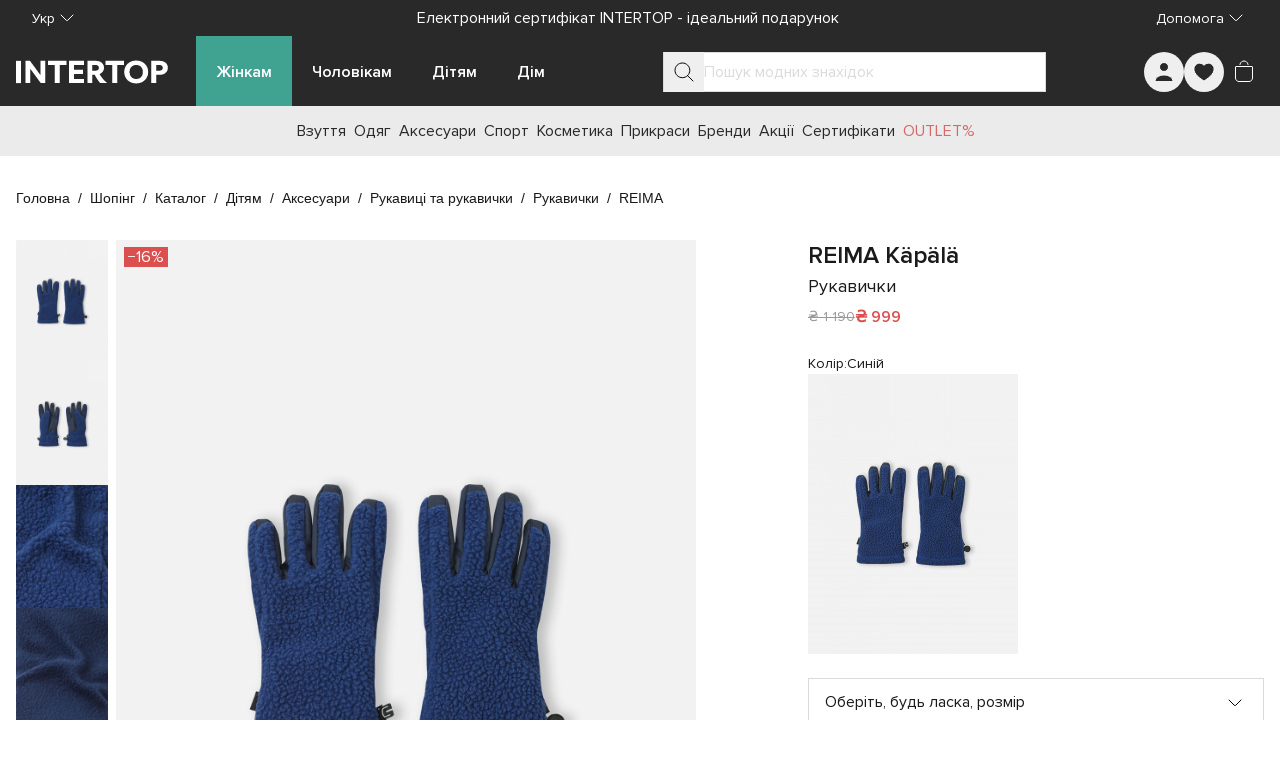

--- FILE ---
content_type: text/html;charset=utf-8
request_url: https://intertop.ua/uk-ua/product/gloves-and-mittens-reima-7914983
body_size: 82368
content:
<!DOCTYPE html><html  lang="uk"><head><meta charset="utf-8"><meta name="viewport" content="width=device-width, initial-scale=1"><title>Рукавички REIMA Käpälä модель 5300209A-6900 для дітей, колір: Синій - купити в Києві, Україні в магазині Intertop: ціна, фото, відгуки</title><script src="https://www.google.com/recaptcha/enterprise.js?render=explicit" async defer></script><style id="tw-inline">*,:after,:before{--tw-border-spacing-x:0;--tw-border-spacing-y:0;--tw-translate-x:0;--tw-translate-y:0;--tw-rotate:0;--tw-skew-x:0;--tw-skew-y:0;--tw-scale-x:1;--tw-scale-y:1;--tw-pan-x: ;--tw-pan-y: ;--tw-pinch-zoom: ;--tw-scroll-snap-strictness:proximity;--tw-gradient-from-position: ;--tw-gradient-via-position: ;--tw-gradient-to-position: ;--tw-ordinal: ;--tw-slashed-zero: ;--tw-numeric-figure: ;--tw-numeric-spacing: ;--tw-numeric-fraction: ;--tw-ring-inset: ;--tw-ring-offset-width:0px;--tw-ring-offset-color:#fff;--tw-ring-color:rgba(59,130,246,.5);--tw-ring-offset-shadow:0 0 #0000;--tw-ring-shadow:0 0 #0000;--tw-shadow:0 0 #0000;--tw-shadow-colored:0 0 #0000;--tw-blur: ;--tw-brightness: ;--tw-contrast: ;--tw-grayscale: ;--tw-hue-rotate: ;--tw-invert: ;--tw-saturate: ;--tw-sepia: ;--tw-drop-shadow: ;--tw-backdrop-blur: ;--tw-backdrop-brightness: ;--tw-backdrop-contrast: ;--tw-backdrop-grayscale: ;--tw-backdrop-hue-rotate: ;--tw-backdrop-invert: ;--tw-backdrop-opacity: ;--tw-backdrop-saturate: ;--tw-backdrop-sepia: ;--tw-contain-size: ;--tw-contain-layout: ;--tw-contain-paint: ;--tw-contain-style: }::backdrop{--tw-border-spacing-x:0;--tw-border-spacing-y:0;--tw-translate-x:0;--tw-translate-y:0;--tw-rotate:0;--tw-skew-x:0;--tw-skew-y:0;--tw-scale-x:1;--tw-scale-y:1;--tw-pan-x: ;--tw-pan-y: ;--tw-pinch-zoom: ;--tw-scroll-snap-strictness:proximity;--tw-gradient-from-position: ;--tw-gradient-via-position: ;--tw-gradient-to-position: ;--tw-ordinal: ;--tw-slashed-zero: ;--tw-numeric-figure: ;--tw-numeric-spacing: ;--tw-numeric-fraction: ;--tw-ring-inset: ;--tw-ring-offset-width:0px;--tw-ring-offset-color:#fff;--tw-ring-color:rgba(59,130,246,.5);--tw-ring-offset-shadow:0 0 #0000;--tw-ring-shadow:0 0 #0000;--tw-shadow:0 0 #0000;--tw-shadow-colored:0 0 #0000;--tw-blur: ;--tw-brightness: ;--tw-contrast: ;--tw-grayscale: ;--tw-hue-rotate: ;--tw-invert: ;--tw-saturate: ;--tw-sepia: ;--tw-drop-shadow: ;--tw-backdrop-blur: ;--tw-backdrop-brightness: ;--tw-backdrop-contrast: ;--tw-backdrop-grayscale: ;--tw-backdrop-hue-rotate: ;--tw-backdrop-invert: ;--tw-backdrop-opacity: ;--tw-backdrop-saturate: ;--tw-backdrop-sepia: ;--tw-contain-size: ;--tw-contain-layout: ;--tw-contain-paint: ;--tw-contain-style: }/*! tailwindcss v3.4.18 | MIT License | https://tailwindcss.com*/*,:after,:before{border:0 solid #e5e7eb;box-sizing:border-box}:after,:before{--tw-content:""}:host,html{line-height:1.5;-webkit-text-size-adjust:100%;font-family:ui-sans-serif,system-ui,sans-serif,Apple Color Emoji,Segoe UI Emoji,Segoe UI Symbol,Noto Color Emoji;font-feature-settings:normal;font-variation-settings:normal;-moz-tab-size:4;-o-tab-size:4;tab-size:4;-webkit-tap-highlight-color:transparent}body{line-height:inherit;margin:0}hr{border-top-width:1px;color:inherit;height:0}abbr:where([title]){-webkit-text-decoration:underline dotted;text-decoration:underline dotted}h1,h2,h3,h4,h5,h6{font-size:inherit;font-weight:inherit}a{color:inherit;text-decoration:inherit}b,strong{font-weight:bolder}code,kbd,pre,samp{font-family:ui-monospace,SFMono-Regular,Menlo,Monaco,Consolas,Liberation Mono,Courier New,monospace;font-feature-settings:normal;font-size:1em;font-variation-settings:normal}small{font-size:80%}sub,sup{font-size:75%;line-height:0;position:relative;vertical-align:baseline}sub{bottom:-.25em}sup{top:-.5em}table{border-collapse:collapse;border-color:inherit;text-indent:0}button,input,optgroup,select,textarea{color:inherit;font-family:inherit;font-feature-settings:inherit;font-size:100%;font-variation-settings:inherit;font-weight:inherit;letter-spacing:inherit;line-height:inherit;margin:0;padding:0}button,select{text-transform:none}button,input:where([type=button]),input:where([type=reset]),input:where([type=submit]){-webkit-appearance:button;background-color:transparent;background-image:none}:-moz-focusring{outline:auto}:-moz-ui-invalid{box-shadow:none}progress{vertical-align:baseline}::-webkit-inner-spin-button,::-webkit-outer-spin-button{height:auto}[type=search]{-webkit-appearance:textfield;outline-offset:-2px}::-webkit-search-decoration{-webkit-appearance:none}::-webkit-file-upload-button{-webkit-appearance:button;font:inherit}summary{display:list-item}blockquote,dd,dl,figure,h1,h2,h3,h4,h5,h6,hr,p,pre{margin:0}fieldset{margin:0}fieldset,legend{padding:0}menu,ol,ul{list-style:none;margin:0;padding:0}dialog{padding:0}textarea{resize:vertical}input::-moz-placeholder,textarea::-moz-placeholder{color:#9ca3af;opacity:1}input::placeholder,textarea::placeholder{color:#9ca3af;opacity:1}[role=button],button{cursor:pointer}:disabled{cursor:default}audio,canvas,embed,iframe,img,object,svg,video{display:block;vertical-align:middle}img,video{height:auto;max-width:100%}[hidden]:where(:not([hidden=until-found])){display:none}:root{--colors-primary-50:235 255 242;--colors-primary-100:217 253 228;--colors-primary-200:171 241 192;--colors-primary-300:130 234 158;--colors-primary-400:60 224 120;--colors-primary-500:19 195 96;--colors-primary-600:7 161 79;--colors-primary-700:13 127 63;--colors-primary-800:16 86 46;--colors-primary-900:15 50 30;--colors-secondary-50:247 245 253;--colors-secondary-100:239 236 251;--colors-secondary-200:225 218 246;--colors-secondary-300:216 203 245;--colors-secondary-400:198 177 246;--colors-secondary-500:180 151 249;--colors-secondary-600:151 111 238;--colors-secondary-700:119 79 209;--colors-secondary-800:82 52 153;--colors-secondary-900:48 32 86;--colors-positive-50:235 255 242;--colors-positive-100:217 253 228;--colors-positive-200:171 241 192;--colors-positive-300:130 234 158;--colors-positive-400:60 224 120;--colors-positive-500:19 195 96;--colors-positive-600:7 161 79;--colors-positive-700:13 127 63;--colors-positive-800:16 86 46;--colors-positive-900:15 50 30;--colors-negative-50:255 245 247;--colors-negative-100:255 232 237;--colors-negative-200:254 211 219;--colors-negative-300:253 193 202;--colors-negative-400:255 163 175;--colors-negative-500:255 127 143;--colors-negative-600:240 59 91;--colors-negative-700:208 13 48;--colors-negative-800:141 8 33;--colors-negative-900:76 15 23;--colors-warning-50:254 247 236;--colors-warning-100:255 238 211;--colors-warning-200:254 220 165;--colors-warning-300:254 202 132;--colors-warning-400:255 181 77;--colors-warning-500:237 153 14;--colors-warning-600:191 121 17;--colors-warning-700:157 93 3;--colors-warning-800:109 63 9;--colors-warning-900:62 35 10;--colors-neutral-50:249 251 250;--colors-neutral-100:239 244 241;--colors-neutral-200:217 226 220;--colors-neutral-300:187 198 190;--colors-neutral-400:129 140 133;--colors-neutral-500:100 111 104;--colors-neutral-600:77 86 79;--colors-neutral-700:56 65 59;--colors-neutral-800:37 43 39;--colors-neutral-900:21 26 22;--colors-disabled-50:249 251 250;--colors-disabled-100:239 244 241;--colors-disabled-200:217 226 220;--colors-disabled-300:187 198 190;--colors-disabled-400:129 140 133;--colors-disabled-500:100 111 104;--colors-disabled-600:77 86 79;--colors-disabled-700:56 65 59;--colors-disabled-800:37 43 39;--colors-disabled-900:21 26 22}*{-webkit-font-smoothing:antialiased}@font-face{font-display:swap;font-family:Proxima Nova;font-weight:400;src:url(/fonts/ProximaNova.woff2) format("woff2")}@font-face{font-display:swap;font-family:Proxima Nova;font-weight:600;src:url(/fonts/ProximaNova-Semibold.woff2) format("woff2")}body,html{height:100%;width:100%}body{font-family:Proxima Nova,sans-serif;font-weight:400;line-height:1.5;--tw-text-opacity:1;color:rgb(26 26 26/var(--tw-text-opacity,1))}b,strong{font-weight:600}.sr-only{border-width:0;height:1px;margin:-1px;overflow:hidden;padding:0;position:absolute;white-space:nowrap;width:1px;clip:rect(0,0,0,0)}@supports (-webkit-overflow-scrolling:touch){body,html{overscroll-behavior:auto}}@media (hover:hover) and (pointer:fine){body,html{overscroll-behavior:none}}.container{margin-left:auto;margin-right:auto;padding-left:16px;padding-right:16px;width:100%}@media (min-width:100%){.container{max-width:100%}}@media (min-width:1024px){.container{max-width:1024px}}@media (min-width:1280px){.container{max-width:1280px}}@media (min-width:1536px){.container{max-width:1536px}}.in-typo-heading-1{font-size:24px;line-height:32px}@media (min-width:1024px){.in-typo-heading-1{font-size:32px;line-height:48px}}.in-typo-heading-2{font-size:20px;line-height:28px}@media (min-width:1024px){.in-typo-heading-2{font-size:28px;line-height:34px}}.in-typo-heading-3{font-size:18px;line-height:28px}@media (min-width:1024px){.in-typo-heading-3{font-size:24px;line-height:32px}}.in-typo-heading-4{font-size:20px;line-height:28px}.in-typo-subtitle-18{font-size:18px;line-height:28px}.in-typo-subtitle-16{font-size:16px;line-height:24px}.in-typo-subtitle-14{font-size:14px;line-height:20px}.in-typo-body-18{font-size:18px;line-height:28px}.in-typo-body-16{font-size:16px;line-height:24px}.in-typo-body-14{font-size:14px;line-height:20px}.in-typo-caption-regular,.in-typo-caption-semibold{font-size:13px;line-height:16px}.in-typo-caption-semibold{font-weight:600}.sr-only{height:1px;margin:-1px;overflow:hidden;padding:0;position:absolute;width:1px;clip:rect(0,0,0,0);border-width:0;white-space:nowrap}.pointer-events-none{pointer-events:none}.visible{visibility:visible}.invisible{visibility:hidden}.static{position:static}.fixed{position:fixed}.absolute{position:absolute}.relative{position:relative}.sticky{position:sticky}.inset-0{inset:0}.-bottom-\[3px\]{bottom:-3px}.-left-\[3px\]{left:-3px}.-right-1{right:-.25rem}.bottom-0{bottom:0}.bottom-4{bottom:1rem}.bottom-\[100px\]{bottom:100px}.bottom-\[10px\]{bottom:10px}.bottom-\[11px\]{bottom:11px}.bottom-\[6px\]{bottom:6px}.bottom-\[8px\]{bottom:8px}.left-0{left:0}.left-1\/2{left:50%}.left-2{left:.5rem}.left-4{left:1rem}.left-\[102px\]{left:102px}.left-\[10px\]{left:10px}.left-\[12px\]{left:12px}.right-0{right:0}.right-2{right:.5rem}.right-3{right:.75rem}.right-4{right:1rem}.right-\[10px\]{right:10px}.top-0{top:0}.top-1\/2{top:50%}.top-1\/3{top:33.333333%}.top-2{top:.5rem}.top-4{top:1rem}.top-\[100px\]{top:100px}.top-\[10px\]{top:10px}.top-\[10vh\]{top:10vh}.top-\[12px\]{top:12px}.top-\[20px\]{top:20px}.top-\[50px\]{top:50px}.top-\[72px\]{top:72px}.top-\[80px\]{top:80px}.top-\[calc\(50\%-5px\)\]{top:calc(50% - 5px)}.-z-10{z-index:-10}.z-0{z-index:0}.z-10{z-index:10}.z-20{z-index:20}.z-30{z-index:30}.z-50{z-index:50}.z-\[10\]{z-index:10}.z-\[150\]{z-index:150}.z-\[1\]{z-index:1}.z-\[25\]{z-index:25}.z-\[2\]{z-index:2}.z-\[50\]{z-index:50}.order-1{order:1}.order-2,.order-\[2\]{order:2}.order-\[3\]{order:3}.order-\[4\]{order:4}.order-\[5\]{order:5}.order-first{order:-9999}.order-last{order:9999}.col-span-1{grid-column:span 1/span 1}.col-span-2{grid-column:span 2/span 2}.col-start-1{grid-column-start:1}.col-start-3{grid-column-start:3}.row-span-3{grid-row:span 3/span 3}.row-start-1{grid-row-start:1}.m-0{margin:0}.m-5{margin:1.25rem}.m-auto{margin:auto}.mx-\[-1px\]{margin-left:-1px;margin-right:-1px}.mx-auto{margin-left:auto;margin-right:auto}.my-0{margin-bottom:0;margin-top:0}.my-10{margin-bottom:2.5rem;margin-top:2.5rem}.my-2{margin-bottom:.5rem;margin-top:.5rem}.my-20{margin-bottom:5rem;margin-top:5rem}.my-3{margin-bottom:.75rem;margin-top:.75rem}.my-4{margin-bottom:1rem;margin-top:1rem}.my-5{margin-bottom:1.25rem;margin-top:1.25rem}.my-6{margin-bottom:1.5rem;margin-top:1.5rem}.my-\[11px\]{margin-bottom:11px;margin-top:11px}.my-\[15px\]{margin-bottom:15px;margin-top:15px}.my-\[16px\]{margin-bottom:16px;margin-top:16px}.my-\[20px\]{margin-bottom:20px;margin-top:20px}.my-\[24px\]{margin-bottom:24px;margin-top:24px}.my-\[25px\]{margin-bottom:25px;margin-top:25px}.my-\[28px\]{margin-bottom:28px;margin-top:28px}.-mb-\[1px\]{margin-bottom:-1px}.-mr-\[1px\]{margin-right:-1px}.-mt-4{margin-top:-1rem}.-mt-\[100px\]{margin-top:-100px}.mb-1{margin-bottom:.25rem}.mb-10{margin-bottom:2.5rem}.mb-11{margin-bottom:2.75rem}.mb-12{margin-bottom:3rem}.mb-15{margin-bottom:60px}.mb-16{margin-bottom:4rem}.mb-2{margin-bottom:.5rem}.mb-2\.5{margin-bottom:.625rem}.mb-24{margin-bottom:6rem}.mb-3{margin-bottom:.75rem}.mb-4{margin-bottom:1rem}.mb-5{margin-bottom:1.25rem}.mb-6{margin-bottom:1.5rem}.mb-7{margin-bottom:1.75rem}.mb-8{margin-bottom:2rem}.mb-\[-1px\]{margin-bottom:-1px}.mb-\[100px\]{margin-bottom:100px}.mb-\[10px\]{margin-bottom:10px}.mb-\[12px\]{margin-bottom:12px}.mb-\[20px\]{margin-bottom:20px}.mb-\[24px\]{margin-bottom:24px}.mb-\[25px\]{margin-bottom:25px}.mb-\[30px\]{margin-bottom:30px}.mb-\[32px\]{margin-bottom:32px}.mb-\[34px\]{margin-bottom:34px}.mb-\[35px\]{margin-bottom:35px}.mb-\[3px\]{margin-bottom:3px}.mb-\[40px\]{margin-bottom:40px}.mb-\[50px\]{margin-bottom:50px}.mb-\[80px\]{margin-bottom:80px}.mb-\[8px\]{margin-bottom:8px}.ml-2{margin-left:.5rem}.ml-3{margin-left:.75rem}.ml-4{margin-left:1rem}.ml-\[28px\]{margin-left:28px}.ml-auto{margin-left:auto}.mr-1{margin-right:.25rem}.mr-2{margin-right:.5rem}.mr-3{margin-right:.75rem}.mr-4{margin-right:1rem}.mr-\[16px\]{margin-right:16px}.mr-\[28px\]{margin-right:28px}.mr-\[8px\]{margin-right:8px}.mr-auto{margin-right:auto}.mt-0{margin-top:0}.mt-0\.5{margin-top:.125rem}.mt-1{margin-top:.25rem}.mt-12{margin-top:3rem}.mt-14{margin-top:3.5rem}.mt-16{margin-top:4rem}.mt-2{margin-top:.5rem}.mt-4{margin-top:1rem}.mt-5{margin-top:1.25rem}.mt-6{margin-top:1.5rem}.mt-8{margin-top:2rem}.mt-\[-1px\]{margin-top:-1px}.mt-\[11px\]{margin-top:11px}.mt-\[12px\]{margin-top:12px}.mt-\[16px\]{margin-top:16px}.mt-\[20px\]{margin-top:20px}.mt-\[25px\]{margin-top:25px}.mt-\[32px\]{margin-top:32px}.mt-\[6px\]{margin-top:6px}.mt-\[8px\]{margin-top:8px}.mt-auto{margin-top:auto}.\!block{display:block!important}.block{display:block}.inline-block{display:inline-block}.inline{display:inline}.flex{display:flex}.inline-flex{display:inline-flex}.table{display:table}.grid{display:grid}.contents{display:contents}.list-item{display:list-item}.hidden{display:none}.aspect-\[1\/1\]{aspect-ratio:1/1}.aspect-\[150\/310\]{aspect-ratio:150/310}.aspect-\[173\/253\]{aspect-ratio:173/253}.aspect-\[326\/392\]{aspect-ratio:326/392}.aspect-\[415\/360\]{aspect-ratio:415/360}.aspect-\[709\/410\]{aspect-ratio:709/410}.aspect-product-gallery-picture,.aspect-product-picture{aspect-ratio:3/4}.aspect-square{aspect-ratio:1/1}.\!h-12{height:3rem!important}.\!h-auto{height:auto!important}.h-1{height:.25rem}.h-10{height:2.5rem}.h-11{height:2.75rem}.h-12{height:3rem}.h-14{height:3.5rem}.h-16{height:4rem}.h-24{height:6rem}.h-3{height:.75rem}.h-32{height:8rem}.h-4{height:1rem}.h-48{height:12rem}.h-5{height:1.25rem}.h-6{height:1.5rem}.h-64{height:16rem}.h-7{height:1.75rem}.h-8{height:2rem}.h-9{height:2.25rem}.h-\[1\.5em\]{height:1.5em}.h-\[100px\]{height:100px}.h-\[10px\]{height:10px}.h-\[110px\]{height:110px}.h-\[120px\]{height:120px}.h-\[12px\]{height:12px}.h-\[130px\]{height:130px}.h-\[13px\]{height:13px}.h-\[146px\]{height:146px}.h-\[15px\]{height:15px}.h-\[16px\]{height:16px}.h-\[18px\]{height:18px}.h-\[20px\]{height:20px}.h-\[222px\]{height:222px}.h-\[226px\]{height:226px}.h-\[24px\]{height:24px}.h-\[25px\]{height:25px}.h-\[28px\]{height:28px}.h-\[300px\]{height:300px}.h-\[32px\]{height:32px}.h-\[34px\]{height:34px}.h-\[36px\]{height:36px}.h-\[384px\]{height:384px}.h-\[388px\]{height:388px}.h-\[40px\]{height:40px}.h-\[445px\]{height:445px}.h-\[45px\]{height:45px}.h-\[460px\]{height:460px}.h-\[48px\]{height:48px}.h-\[501px\]{height:501px}.h-\[50px\]{height:50px}.h-\[52px\]{height:52px}.h-\[56px\]{height:56px}.h-\[60px\]{height:60px}.h-\[64px\]{height:64px}.h-\[70px\]{height:70px}.h-\[72px\]{height:72px}.h-\[72vh\]{height:72vh}.h-\[8px\]{height:8px}.h-\[90px\]{height:90px}.h-\[9px\]{height:9px}.h-\[calc\(100svh-theme\(height\.navbar-mobile\)\)\]{height:calc(100svh - 52px)}.h-auto{height:auto}.h-fit{height:-moz-fit-content;height:fit-content}.h-full{height:100%}.h-max{height:-moz-max-content;height:max-content}.h-px{height:1px}.h-screen{height:100vh}.max-h-28{max-height:7rem}.max-h-\[125px\]{max-height:125px}.max-h-\[175px\]{max-height:175px}.max-h-\[200px\]{max-height:200px}.max-h-\[218px\]{max-height:218px}.max-h-\[250px\]{max-height:250px}.max-h-\[395px\]{max-height:395px}.max-h-\[396px\]{max-height:396px}.max-h-\[450px\]{max-height:450px}.max-h-\[495px\]{max-height:495px}.max-h-\[50px\]{max-height:50px}.max-h-\[620px\]{max-height:620px}.max-h-\[calc\(100svh-theme\(height\.navbar-desktop\)\*2\)\]{max-height:calc(100svh - 140px)}.max-h-full{max-height:100%}.max-h-max{max-height:-moz-max-content;max-height:max-content}.min-h-10{min-height:2.5rem}.min-h-\[1000px\]{min-height:1000px}.min-h-\[100px\]{min-height:100px}.min-h-\[12px\]{min-height:12px}.min-h-\[200px\]{min-height:200px}.min-h-\[24px\]{min-height:24px}.min-h-\[250px\]{min-height:250px}.min-h-\[28px\]{min-height:28px}.min-h-\[300px\]{min-height:300px}.min-h-\[320px\]{min-height:320px}.min-h-\[330px\]{min-height:330px}.min-h-\[340px\]{min-height:340px}.min-h-\[350px\]{min-height:350px}.min-h-\[400px\]{min-height:400px}.min-h-\[40px\]{min-height:40px}.min-h-\[480px\]{min-height:480px}.min-h-\[48px\]{min-height:48px}.min-h-\[500px\]{min-height:500px}.min-h-\[50px\]{min-height:50px}.min-h-\[560px\]{min-height:560px}.min-h-\[600px\]{min-height:600px}.min-h-\[60px\]{min-height:60px}.min-h-\[calc\(100svh-theme\(height\.header-mobile-normal\)\)\]{min-height:calc(100svh - 76px)}.min-h-\[calc\(100vh-40px\)\]{min-height:calc(100vh - 40px)}.min-h-full{min-height:100%}.min-h-screen{min-height:100vh}.min-h-svh{min-height:100svh}.\!w-12{width:3rem!important}.\!w-auto{width:auto!important}.\!w-full{width:100%!important}.w-0{width:0}.w-1\/2{width:50%}.w-10{width:2.5rem}.w-12{width:3rem}.w-14{width:3.5rem}.w-16{width:4rem}.w-24{width:6rem}.w-3{width:.75rem}.w-32{width:8rem}.w-36{width:9rem}.w-4{width:1rem}.w-40{width:10rem}.w-44{width:11rem}.w-48{width:12rem}.w-5{width:1.25rem}.w-6{width:1.5rem}.w-8{width:2rem}.w-9{width:2.25rem}.w-\[1\.5em\]{width:1.5em}.w-\[100px\]{width:100px}.w-\[100svw\]{width:100svw}.w-\[10px\]{width:10px}.w-\[11px\]{width:11px}.w-\[120px\]{width:120px}.w-\[12px\]{width:12px}.w-\[130px\]{width:130px}.w-\[152px\]{width:152px}.w-\[166px\]{width:166px}.w-\[16px\]{width:16px}.w-\[18px\]{width:18px}.w-\[200px\]{width:200px}.w-\[20px\]{width:20px}.w-\[240px\]{width:240px}.w-\[24px\]{width:24px}.w-\[275px\]{width:275px}.w-\[288px\]{width:288px}.w-\[28px\]{width:28px}.w-\[300px\]{width:300px}.w-\[308px\]{width:308px}.w-\[320px\]{width:320px}.w-\[328px\]{width:328px}.w-\[350px\]{width:350px}.w-\[36px\]{width:36px}.w-\[375px\]{width:375px}.w-\[380px\]{width:380px}.w-\[400px\]{width:400px}.w-\[40px\]{width:40px}.w-\[413px\]{width:413px}.w-\[42\%\]{width:42%}.w-\[48px\]{width:48px}.w-\[50px\]{width:50px}.w-\[56px\]{width:56px}.w-\[60px\]{width:60px}.w-\[70px\]{width:70px}.w-\[94px\]{width:94px}.w-\[9px\]{width:9px}.w-auto{width:auto}.w-fit{width:-moz-fit-content;width:fit-content}.w-full{width:100%}.w-max{width:-moz-max-content;width:max-content}.w-min{width:-moz-min-content;width:min-content}.min-w-0{min-width:0}.min-w-10{min-width:2.5rem}.min-w-12{min-width:3rem}.min-w-15{min-width:60px}.min-w-4{min-width:1rem}.min-w-5{min-width:1.25rem}.min-w-6{min-width:1.5rem}.min-w-\[100px\]{min-width:100px}.min-w-\[12px\]{min-width:12px}.min-w-\[150px\]{min-width:150px}.min-w-\[165px\]{min-width:165px}.min-w-\[18px\]{min-width:18px}.min-w-\[220px\]{min-width:220px}.min-w-\[250px\]{min-width:250px}.min-w-\[275px\]{min-width:275px}.min-w-\[280px\]{min-width:280px}.min-w-\[28px\]{min-width:28px}.min-w-\[300px\]{min-width:300px}.min-w-\[320px\]{min-width:320px}.min-w-\[32px\]{min-width:32px}.min-w-\[340px\]{min-width:340px}.min-w-\[344px\]{min-width:344px}.min-w-\[360px\]{min-width:360px}.min-w-\[36px\]{min-width:36px}.min-w-\[375px\]{min-width:375px}.min-w-\[40px\]{min-width:40px}.min-w-\[80px\]{min-width:80px}.min-w-\[90px\]{min-width:90px}.min-w-full{min-width:100%}.max-w-16{max-width:4rem}.max-w-2xl{max-width:42rem}.max-w-32{max-width:8rem}.max-w-3xl{max-width:48rem}.max-w-40{max-width:10rem}.max-w-48{max-width:12rem}.max-w-4xl{max-width:56rem}.max-w-60{max-width:15rem}.max-w-6xl{max-width:72rem}.max-w-7xl{max-width:80rem}.max-w-80{max-width:20rem}.max-w-\[100\%\]{max-width:100%}.max-w-\[1125px\]{max-width:1125px}.max-w-\[1200px\]{max-width:1200px}.max-w-\[145px\]{max-width:145px}.max-w-\[155px\]{max-width:155px}.max-w-\[168px\]{max-width:168px}.max-w-\[180px\]{max-width:180px}.max-w-\[197px\]{max-width:197px}.max-w-\[200px\]{max-width:200px}.max-w-\[205px\]{max-width:205px}.max-w-\[20px\]{max-width:20px}.max-w-\[230px\]{max-width:230px}.max-w-\[260px\]{max-width:260px}.max-w-\[28px\]{max-width:28px}.max-w-\[320px\]{max-width:320px}.max-w-\[343px\]{max-width:343px}.max-w-\[345px\]{max-width:345px}.max-w-\[360px\]{max-width:360px}.max-w-\[400px\]{max-width:400px}.max-w-\[60\%\]{max-width:60%}.max-w-\[70px\]{max-width:70px}.max-w-\[710px\]{max-width:710px}.max-w-\[835px\]{max-width:835px}.max-w-\[845px\]{max-width:845px}.max-w-\[970px\]{max-width:970px}.max-w-full{max-width:100%}.max-w-lg{max-width:32rem}.max-w-max{max-width:-moz-max-content;max-width:max-content}.max-w-md{max-width:28rem}.max-w-screen-2xl{max-width:1536px}.flex-1{flex:1 1 0%}.flex-\[0_0_100px\]{flex:0 0 100px}.flex-\[0_1_auto\]{flex:0 1 auto}.flex-\[0_1_max-content\]{flex:0 1 max-content}.flex-\[1_0_155px\]{flex:1 0 155px}.flex-\[1_0_20px\]{flex:1 0 20px}.flex-\[1_0_auto\]{flex:1 0 auto}.flex-\[1_0_max-content\]{flex:1 0 max-content}.flex-shrink{flex-shrink:1}.flex-shrink-0,.shrink-0{flex-shrink:0}.grow{flex-grow:1}.grow-0{flex-grow:0}.basis-0{flex-basis:0px}.basis-1\/2{flex-basis:50%}.basis-1\/3{flex-basis:33.333333%}.basis-1\/4{flex-basis:25%}.basis-\[100\%\]{flex-basis:100%}.border-collapse{border-collapse:collapse}.origin-bottom-right{transform-origin:bottom right}.-translate-x-0\.5{--tw-translate-x:-0.125rem}.-translate-x-0\.5,.-translate-x-1\/2{transform:translate(var(--tw-translate-x),var(--tw-translate-y)) rotate(var(--tw-rotate)) skewX(var(--tw-skew-x)) skewY(var(--tw-skew-y)) scaleX(var(--tw-scale-x)) scaleY(var(--tw-scale-y))}.-translate-x-1\/2{--tw-translate-x:-50%}.-translate-x-\[70px\]{--tw-translate-x:-70px}.-translate-x-\[70px\],.-translate-x-full{transform:translate(var(--tw-translate-x),var(--tw-translate-y)) rotate(var(--tw-rotate)) skewX(var(--tw-skew-x)) skewY(var(--tw-skew-y)) scaleX(var(--tw-scale-x)) scaleY(var(--tw-scale-y))}.-translate-x-full{--tw-translate-x:-100%}.-translate-y-0{--tw-translate-y:-0px}.-translate-y-0,.-translate-y-0\.5{transform:translate(var(--tw-translate-x),var(--tw-translate-y)) rotate(var(--tw-rotate)) skewX(var(--tw-skew-x)) skewY(var(--tw-skew-y)) scaleX(var(--tw-scale-x)) scaleY(var(--tw-scale-y))}.-translate-y-0\.5{--tw-translate-y:-0.125rem}.-translate-y-1{--tw-translate-y:-0.25rem}.-translate-y-1,.-translate-y-1\/2{transform:translate(var(--tw-translate-x),var(--tw-translate-y)) rotate(var(--tw-rotate)) skewX(var(--tw-skew-x)) skewY(var(--tw-skew-y)) scaleX(var(--tw-scale-x)) scaleY(var(--tw-scale-y))}.-translate-y-1\/2{--tw-translate-y:-50%}.-translate-y-\[100px\]{--tw-translate-y:-100px}.-translate-y-\[100px\],.translate-x-0{transform:translate(var(--tw-translate-x),var(--tw-translate-y)) rotate(var(--tw-rotate)) skewX(var(--tw-skew-x)) skewY(var(--tw-skew-y)) scaleX(var(--tw-scale-x)) scaleY(var(--tw-scale-y))}.translate-x-0{--tw-translate-x:0px}.translate-x-0\.5{--tw-translate-x:0.125rem}.translate-x-0\.5,.translate-x-6{transform:translate(var(--tw-translate-x),var(--tw-translate-y)) rotate(var(--tw-rotate)) skewX(var(--tw-skew-x)) skewY(var(--tw-skew-y)) scaleX(var(--tw-scale-x)) scaleY(var(--tw-scale-y))}.translate-x-6{--tw-translate-x:1.5rem}.translate-x-\[-5px\]{--tw-translate-x:-5px}.translate-x-\[-5px\],.translate-x-\[5px\]{transform:translate(var(--tw-translate-x),var(--tw-translate-y)) rotate(var(--tw-rotate)) skewX(var(--tw-skew-x)) skewY(var(--tw-skew-y)) scaleX(var(--tw-scale-x)) scaleY(var(--tw-scale-y))}.translate-x-\[5px\]{--tw-translate-x:5px}.translate-y-0{--tw-translate-y:0px}.translate-y-0,.translate-y-0\.5{transform:translate(var(--tw-translate-x),var(--tw-translate-y)) rotate(var(--tw-rotate)) skewX(var(--tw-skew-x)) skewY(var(--tw-skew-y)) scaleX(var(--tw-scale-x)) scaleY(var(--tw-scale-y))}.translate-y-0\.5{--tw-translate-y:0.125rem}.translate-y-10{--tw-translate-y:2.5rem}.translate-y-10,.translate-y-\[-5px\]{transform:translate(var(--tw-translate-x),var(--tw-translate-y)) rotate(var(--tw-rotate)) skewX(var(--tw-skew-x)) skewY(var(--tw-skew-y)) scaleX(var(--tw-scale-x)) scaleY(var(--tw-scale-y))}.translate-y-\[-5px\]{--tw-translate-y:-5px}.-rotate-90{--tw-rotate:-90deg}.-rotate-90,.rotate-180{transform:translate(var(--tw-translate-x),var(--tw-translate-y)) rotate(var(--tw-rotate)) skewX(var(--tw-skew-x)) skewY(var(--tw-skew-y)) scaleX(var(--tw-scale-x)) scaleY(var(--tw-scale-y))}.rotate-180{--tw-rotate:180deg}.rotate-45{--tw-rotate:45deg}.rotate-45,.rotate-90{transform:translate(var(--tw-translate-x),var(--tw-translate-y)) rotate(var(--tw-rotate)) skewX(var(--tw-skew-x)) skewY(var(--tw-skew-y)) scaleX(var(--tw-scale-x)) scaleY(var(--tw-scale-y))}.rotate-90{--tw-rotate:90deg}.transform{transform:translate(var(--tw-translate-x),var(--tw-translate-y)) rotate(var(--tw-rotate)) skewX(var(--tw-skew-x)) skewY(var(--tw-skew-y)) scaleX(var(--tw-scale-x)) scaleY(var(--tw-scale-y))}.animate-\[scroll-left_30s_linear_infinite\]{animation:scroll-left 30s linear infinite}@keyframes pulse{50%{opacity:.5}}.animate-pulse{animation:pulse 2s cubic-bezier(.4,0,.6,1) infinite}@keyframes spin-reverse{0%{transform:rotate(1turn)}}.animate-spin-reverse{animation:spin-reverse 1s linear infinite}@keyframes spin{to{transform:rotate(1turn)}}.animate-spin-slow{animation:spin 1.5s linear infinite}@keyframes stroke-loader-circular{0%{stroke-dasharray:1,200;stroke-dashoffset:0}50%{stroke-dasharray:140,200;stroke-dashoffset:-35}to{stroke-dasharray:89,200;stroke-dashoffset:-150}}.animate-stroke-loader-circular{animation:stroke-loader-circular 2s ease-in-out infinite}.cursor-grab{cursor:grab}.cursor-not-allowed{cursor:not-allowed}.cursor-pointer{cursor:pointer}.resize{resize:both}.list-inside{list-style-position:inside}.list-outside{list-style-position:outside}.list-disc{list-style-type:disc}.list-none{list-style-type:none}.appearance-none{-webkit-appearance:none;-moz-appearance:none;appearance:none}.columns-2{-moz-columns:2;column-count:2}.columns-3{-moz-columns:3;column-count:3}.grid-flow-row{grid-auto-flow:row}.auto-rows-max{grid-auto-rows:max-content}.grid-cols-1{grid-template-columns:repeat(1,minmax(0,1fr))}.grid-cols-2{grid-template-columns:repeat(2,minmax(0,1fr))}.grid-cols-3{grid-template-columns:repeat(3,minmax(0,1fr))}.grid-cols-5{grid-template-columns:repeat(5,minmax(0,1fr))}.grid-cols-\[1fr_auto\]{grid-template-columns:1fr auto}.grid-cols-\[auto_1fr_auto\]{grid-template-columns:auto 1fr auto}.grid-rows-\[0fr\]{grid-template-rows:0fr}.grid-rows-\[1fr\]{grid-template-rows:1fr}.flex-row{flex-direction:row}.flex-row-reverse{flex-direction:row-reverse}.flex-col{flex-direction:column}.flex-col-reverse{flex-direction:column-reverse}.flex-wrap{flex-wrap:wrap}.flex-nowrap{flex-wrap:nowrap}.place-content-center{place-content:center}.place-items-center{place-items:center}.content-between{align-content:space-between}.items-start{align-items:flex-start}.items-end{align-items:flex-end}.items-center{align-items:center}.items-baseline{align-items:baseline}.items-stretch{align-items:stretch}.justify-start{justify-content:flex-start}.justify-end{justify-content:flex-end}.justify-center{justify-content:center}.justify-between{justify-content:space-between}.justify-items-start{justify-items:start}.gap-0{gap:0}.gap-1{gap:.25rem}.gap-1\.5{gap:.375rem}.gap-10{gap:2.5rem}.gap-12{gap:3rem}.gap-15{gap:60px}.gap-2{gap:.5rem}.gap-2\.5{gap:.625rem}.gap-3{gap:.75rem}.gap-4{gap:1rem}.gap-5{gap:1.25rem}.gap-6{gap:1.5rem}.gap-7{gap:1.75rem}.gap-8{gap:2rem}.gap-\[0\.5rem\]{gap:.5rem}.gap-\[10px\]{gap:10px}.gap-\[12px\]{gap:12px}.gap-\[13px\]{gap:13px}.gap-\[15px\]{gap:15px}.gap-\[16px\]{gap:16px}.gap-\[1px\]{gap:1px}.gap-\[20px\]{gap:20px}.gap-\[22px\]{gap:22px}.gap-\[24px\]{gap:24px}.gap-\[25px\]{gap:25px}.gap-\[30px\]{gap:30px}.gap-\[4px\]{gap:4px}.gap-\[5px\]{gap:5px}.gap-\[80px\]{gap:80px}.gap-\[8px\]{gap:8px}.gap-x-10{-moz-column-gap:2.5rem;column-gap:2.5rem}.gap-x-5{-moz-column-gap:1.25rem;column-gap:1.25rem}.gap-x-6{-moz-column-gap:1.5rem;column-gap:1.5rem}.gap-y-12{row-gap:3rem}.gap-y-2{row-gap:.5rem}.gap-y-8{row-gap:2rem}.space-y-1>:not([hidden])~:not([hidden]){--tw-space-y-reverse:0;margin-bottom:calc(.25rem*var(--tw-space-y-reverse));margin-top:calc(.25rem*(1 - var(--tw-space-y-reverse)))}.space-y-12>:not([hidden])~:not([hidden]){--tw-space-y-reverse:0;margin-bottom:calc(3rem*var(--tw-space-y-reverse));margin-top:calc(3rem*(1 - var(--tw-space-y-reverse)))}.space-y-2>:not([hidden])~:not([hidden]){--tw-space-y-reverse:0;margin-bottom:calc(.5rem*var(--tw-space-y-reverse));margin-top:calc(.5rem*(1 - var(--tw-space-y-reverse)))}.space-y-3>:not([hidden])~:not([hidden]){--tw-space-y-reverse:0;margin-bottom:calc(.75rem*var(--tw-space-y-reverse));margin-top:calc(.75rem*(1 - var(--tw-space-y-reverse)))}.space-y-4>:not([hidden])~:not([hidden]){--tw-space-y-reverse:0;margin-bottom:calc(1rem*var(--tw-space-y-reverse));margin-top:calc(1rem*(1 - var(--tw-space-y-reverse)))}.space-y-6>:not([hidden])~:not([hidden]){--tw-space-y-reverse:0;margin-bottom:calc(1.5rem*var(--tw-space-y-reverse));margin-top:calc(1.5rem*(1 - var(--tw-space-y-reverse)))}.space-y-8>:not([hidden])~:not([hidden]){--tw-space-y-reverse:0;margin-bottom:calc(2rem*var(--tw-space-y-reverse));margin-top:calc(2rem*(1 - var(--tw-space-y-reverse)))}.divide-y>:not([hidden])~:not([hidden]){--tw-divide-y-reverse:0;border-bottom-width:calc(1px*var(--tw-divide-y-reverse));border-top-width:calc(1px*(1 - var(--tw-divide-y-reverse)))}.divide-in-neutral-300>:not([hidden])~:not([hidden]){--tw-divide-opacity:1;border-color:rgb(219 219 219/var(--tw-divide-opacity,1))}.self-center{align-self:center}.overflow-auto{overflow:auto}.overflow-hidden{overflow:hidden}.overflow-visible{overflow:visible}.overflow-x-auto{overflow-x:auto}.overflow-y-auto{overflow-y:auto}.overflow-x-hidden{overflow-x:hidden}.overflow-y-hidden{overflow-y:hidden}.truncate{overflow:hidden;text-overflow:ellipsis;white-space:nowrap}.hyphens-auto{hyphens:auto}.whitespace-break-spaces{white-space:break-spaces}.text-wrap{text-wrap:wrap}.text-nowrap{text-wrap:nowrap}.break-words{overflow-wrap:break-word}.\!rounded{border-radius:.25rem!important}.\!rounded-full{border-radius:9999px!important}.rounded{border-radius:.25rem}.rounded-3xl{border-radius:1.5rem}.rounded-\[25px\]{border-radius:25px}.rounded-full{border-radius:9999px}.rounded-lg{border-radius:.5rem}.rounded-md{border-radius:.375rem}.rounded-sm{border-radius:.125rem}.rounded-xl{border-radius:.75rem}.border{border-width:1px}.border-0{border-width:0}.border-2{border-width:2px}.border-x-\[1px\]{border-left-width:1px;border-right-width:1px}.border-y{border-bottom-width:1px;border-top-width:1px}.\!border-t-0{border-top-width:0!important}.border-b,.border-b-\[1px\]{border-bottom-width:1px}.border-t{border-top-width:1px}.border-solid{border-style:solid}.border-dashed{border-style:dashed}.border-none{border-style:none}.\!border-in-danger{--tw-border-opacity:1!important;border-color:rgb(220 79 79/var(--tw-border-opacity,1))!important}.border-amber-600{--tw-border-opacity:1;border-color:rgb(217 119 6/var(--tw-border-opacity,1))}.border-current{border-color:currentColor}.border-gray-500{--tw-border-opacity:1;border-color:rgb(107 114 128/var(--tw-border-opacity,1))}.border-in-danger{--tw-border-opacity:1;border-color:rgb(220 79 79/var(--tw-border-opacity,1))}.border-in-neutral-200{--tw-border-opacity:1;border-color:rgb(235 235 235/var(--tw-border-opacity,1))}.border-in-neutral-300{--tw-border-opacity:1;border-color:rgb(219 219 219/var(--tw-border-opacity,1))}.border-in-neutral-400{--tw-border-opacity:1;border-color:rgb(153 153 153/var(--tw-border-opacity,1))}.border-in-neutral-500{--tw-border-opacity:1;border-color:rgb(64 64 64/var(--tw-border-opacity,1))}.border-in-neutral-600{--tw-border-opacity:1;border-color:rgb(102 102 102/var(--tw-border-opacity,1))}.border-negative-700{--tw-border-opacity:1;border-color:rgb(var(--colors-negative-700)/var(--tw-border-opacity,1))}.border-neutral-100{--tw-border-opacity:1;border-color:rgb(var(--colors-neutral-100)/var(--tw-border-opacity,1))}.border-neutral-500{--tw-border-opacity:1;border-color:rgb(var(--colors-neutral-500)/var(--tw-border-opacity,1))}.border-red-500{--tw-border-opacity:1;border-color:rgb(239 68 68/var(--tw-border-opacity,1))}.border-transparent{border-color:transparent}.border-white{--tw-border-opacity:1;border-color:rgb(255 255 255/var(--tw-border-opacity,1))}.border-b-current{border-bottom-color:currentColor}.border-b-in-neutral-100{--tw-border-opacity:1;border-bottom-color:rgb(245 245 245/var(--tw-border-opacity,1))}.border-b-in-neutral-200{--tw-border-opacity:1;border-bottom-color:rgb(235 235 235/var(--tw-border-opacity,1))}.border-b-in-neutral-300{--tw-border-opacity:1;border-bottom-color:rgb(219 219 219/var(--tw-border-opacity,1))}.border-b-neutral-900{--tw-border-opacity:1;border-bottom-color:rgb(var(--colors-neutral-900)/var(--tw-border-opacity,1))}.\!bg-in-neutral-100{--tw-bg-opacity:1!important;background-color:rgb(245 245 245/var(--tw-bg-opacity,1))!important}.\!bg-white{--tw-bg-opacity:1!important;background-color:rgb(255 255 255/var(--tw-bg-opacity,1))!important}.bg-\[\#090807\]{--tw-bg-opacity:1;background-color:rgb(9 8 7/var(--tw-bg-opacity,1))}.bg-\[\#0D0908\]{--tw-bg-opacity:1;background-color:rgb(13 9 8/var(--tw-bg-opacity,1))}.bg-\[\#828181\]{--tw-bg-opacity:1;background-color:rgb(130 129 129/var(--tw-bg-opacity,1))}.bg-\[\#838cc6\]{--tw-bg-opacity:1;background-color:rgb(131 140 198/var(--tw-bg-opacity,1))}.bg-\[\#E3F4F6\]{--tw-bg-opacity:1;background-color:rgb(227 244 246/var(--tw-bg-opacity,1))}.bg-\[\#FFEECC\]{--tw-bg-opacity:1;background-color:rgb(255 238 204/var(--tw-bg-opacity,1))}.bg-\[\#fff156\]{--tw-bg-opacity:1;background-color:rgb(255 241 86/var(--tw-bg-opacity,1))}.bg-amber-100{--tw-bg-opacity:1;background-color:rgb(254 243 199/var(--tw-bg-opacity,1))}.bg-amber-50{--tw-bg-opacity:1;background-color:rgb(255 251 235/var(--tw-bg-opacity,1))}.bg-black{--tw-bg-opacity:1;background-color:rgb(0 0 0/var(--tw-bg-opacity,1))}.bg-blue-500{--tw-bg-opacity:1;background-color:rgb(59 130 246/var(--tw-bg-opacity,1))}.bg-gray-500{--tw-bg-opacity:1;background-color:rgb(107 114 128/var(--tw-bg-opacity,1))}.bg-in-danger{--tw-bg-opacity:1;background-color:rgb(220 79 79/var(--tw-bg-opacity,1))}.bg-in-info-bg-light{--tw-bg-opacity:1;background-color:rgb(240 246 255/var(--tw-bg-opacity,1))}.bg-in-neutral-100{--tw-bg-opacity:1;background-color:rgb(245 245 245/var(--tw-bg-opacity,1))}.bg-in-neutral-200{--tw-bg-opacity:1;background-color:rgb(235 235 235/var(--tw-bg-opacity,1))}.bg-in-neutral-300{--tw-bg-opacity:1;background-color:rgb(219 219 219/var(--tw-bg-opacity,1))}.bg-in-neutral-400{--tw-bg-opacity:1;background-color:rgb(153 153 153/var(--tw-bg-opacity,1))}.bg-in-neutral-400\/50{background-color:hsla(0,0%,60%,.5)}.bg-in-neutral-50{--tw-bg-opacity:1;background-color:rgb(255 255 255/var(--tw-bg-opacity,1))}.bg-in-neutral-500{--tw-bg-opacity:1;background-color:rgb(64 64 64/var(--tw-bg-opacity,1))}.bg-in-neutral-700{--tw-bg-opacity:1;background-color:rgb(41 41 41/var(--tw-bg-opacity,1))}.bg-in-neutral-900{--tw-bg-opacity:1;background-color:rgb(0 0 0/var(--tw-bg-opacity,1))}.bg-in-primary-main{--tw-bg-opacity:1;background-color:rgb(64 163 146/var(--tw-bg-opacity,1))}.bg-in-primary-main\/10{background-color:rgba(64,163,146,.1)}.bg-in-rating{--tw-bg-opacity:1;background-color:rgb(245 163 0/var(--tw-bg-opacity,1))}.bg-in-sale-price{--tw-bg-opacity:1;background-color:rgb(220 79 79/var(--tw-bg-opacity,1))}.bg-in-success-bg-dark{--tw-bg-opacity:1;background-color:rgb(195 240 216/var(--tw-bg-opacity,1))}.bg-in-warning-bg{--tw-bg-opacity:1;background-color:rgb(255 249 235/var(--tw-bg-opacity,1))}.bg-negative-900{--tw-bg-opacity:1;background-color:rgb(var(--colors-negative-900)/var(--tw-bg-opacity,1))}.bg-neutral-300{--tw-bg-opacity:1;background-color:rgb(var(--colors-neutral-300)/var(--tw-bg-opacity,1))}.bg-primary-700{--tw-bg-opacity:1;background-color:rgb(var(--colors-primary-700)/var(--tw-bg-opacity,1))}.bg-red-500{--tw-bg-opacity:1;background-color:rgb(239 68 68/var(--tw-bg-opacity,1))}.bg-red-700{--tw-bg-opacity:1;background-color:rgb(185 28 28/var(--tw-bg-opacity,1))}.bg-secondary-700{--tw-bg-opacity:1;background-color:rgb(var(--colors-secondary-700)/var(--tw-bg-opacity,1))}.bg-sky-700{--tw-bg-opacity:1;background-color:rgb(3 105 161/var(--tw-bg-opacity,1))}.bg-transparent{background-color:transparent}.bg-white{--tw-bg-opacity:1;background-color:rgb(255 255 255/var(--tw-bg-opacity,1))}.bg-white\/10{background-color:hsla(0,0%,100%,.1)}.bg-\[url\(\'\/assets\/images\/404-bg\.webp\'\)\]{background-image:url(/assets/images/404-bg.webp)}.bg-\[url\(\'\/assets\/images\/5xx-bg\.webp\'\)\]{background-image:url(/assets/images/5xx-bg.webp)}.bg-\[url\(\'\/assets\/images\/cars-background-for-subscription\.webp\'\)\]{background-image:url(/assets/images/cars-background-for-subscription.webp)}.bg-\[url\(\'\/assets\/images\/nps-bg\.webp\'\)\]{background-image:url(/assets/images/nps-bg.webp)}.bg-gradient-to-b{background-image:linear-gradient(to bottom,var(--tw-gradient-stops))}.bg-gradient-to-br{background-image:linear-gradient(to bottom right,var(--tw-gradient-stops))}.bg-none{background-image:none}.from-black{--tw-gradient-from:#000 var(--tw-gradient-from-position);--tw-gradient-to:transparent var(--tw-gradient-to-position);--tw-gradient-stops:var(--tw-gradient-from),var(--tw-gradient-to)}.from-cyan-50{--tw-gradient-from:#ecfeff var(--tw-gradient-from-position);--tw-gradient-to:rgba(236,254,255,0) var(--tw-gradient-to-position);--tw-gradient-stops:var(--tw-gradient-from),var(--tw-gradient-to)}.from-purple-100{--tw-gradient-from:#f3e8ff var(--tw-gradient-from-position);--tw-gradient-to:rgba(243,232,255,0) var(--tw-gradient-to-position);--tw-gradient-stops:var(--tw-gradient-from),var(--tw-gradient-to)}.from-red-50{--tw-gradient-from:#fef2f2 var(--tw-gradient-from-position);--tw-gradient-to:hsla(0,86%,97%,0) var(--tw-gradient-to-position);--tw-gradient-stops:var(--tw-gradient-from),var(--tw-gradient-to)}.from-transparent{--tw-gradient-from:transparent var(--tw-gradient-from-position);--tw-gradient-to:transparent var(--tw-gradient-to-position);--tw-gradient-stops:var(--tw-gradient-from),var(--tw-gradient-to)}.via-gray-900{--tw-gradient-to:rgba(17,24,39,0) var(--tw-gradient-to-position);--tw-gradient-stops:var(--tw-gradient-from),#111827 var(--tw-gradient-via-position),var(--tw-gradient-to)}.to-red-900{--tw-gradient-to:#7f1d1d var(--tw-gradient-to-position)}.to-white{--tw-gradient-to:#fff var(--tw-gradient-to-position)}.bg-\[length\:100\%\]{background-size:100%}.bg-\[length\:115\%\]{background-size:115%}.bg-\[size\:100\%\]{background-size:100%}.bg-contain{background-size:contain}.bg-cover{background-size:cover}.bg-clip-content{background-clip:content-box}.bg-\[0_-55px\]{background-position:0 -55px}.bg-\[position\:center_10\%\]{background-position:center 10%}.bg-center{background-position:50%}.bg-left{background-position:0}.bg-right{background-position:100%}.bg-no-repeat{background-repeat:no-repeat}.fill-current{fill:currentColor}.fill-in-primary-main{fill:#40a392}.fill-none{fill:none}.fill-transparent{fill:transparent}.fill-white{fill:#fff}.\!stroke-white{stroke:#fff!important}.stroke-current{stroke:currentColor}.stroke-in-neutral-700{stroke:#292929}.stroke-in-neutral-800{stroke:#1a1a1a}.stroke-in-primary-main{stroke:#40a392}.stroke-white{stroke:#fff}.stroke-2{stroke-width:2}.stroke-\[10px\]{stroke-width:10px}.stroke-\[2px\]{stroke-width:2px}.stroke-\[3px\]{stroke-width:3px}.stroke-\[4px\]{stroke-width:4px}.stroke-\[6px\]{stroke-width:6px}.stroke-\[8px\]{stroke-width:8px}.object-contain{-o-object-fit:contain;object-fit:contain}.object-cover{-o-object-fit:cover;object-fit:cover}.object-top{-o-object-position:top;object-position:top}.p-0{padding:0}.p-0\.5{padding:.125rem}.p-1{padding:.25rem}.p-1\.5{padding:.375rem}.p-15{padding:60px}.p-2{padding:.5rem}.p-2\.5{padding:.625rem}.p-3{padding:.75rem}.p-4{padding:1rem}.p-5{padding:1.25rem}.p-6{padding:1.5rem}.p-8{padding:2rem}.p-\[12px\]{padding:12px}.p-\[20px\]{padding:20px}.p-\[20px_30px\]{padding:20px 30px}.p-\[3px\]{padding:3px}.p-\[40px\]{padding:40px}.p-\[55px\]{padding:55px}.p-\[8px_14px\]{padding:8px 14px}.px-0{padding-left:0;padding-right:0}.px-1{padding-left:.25rem;padding-right:.25rem}.px-1\.5{padding-left:.375rem;padding-right:.375rem}.px-2{padding-left:.5rem;padding-right:.5rem}.px-2\.5{padding-left:.625rem;padding-right:.625rem}.px-3{padding-left:.75rem;padding-right:.75rem}.px-3\.5{padding-left:.875rem;padding-right:.875rem}.px-4{padding-left:1rem;padding-right:1rem}.px-5{padding-left:1.25rem;padding-right:1.25rem}.px-6{padding-left:1.5rem;padding-right:1.5rem}.px-7{padding-left:1.75rem;padding-right:1.75rem}.px-\[12px\]{padding-left:12px;padding-right:12px}.px-\[15px\]{padding-left:15px;padding-right:15px}.px-\[16px\]{padding-left:16px;padding-right:16px}.px-\[26px\]{padding-left:26px;padding-right:26px}.px-\[40px\]{padding-left:40px;padding-right:40px}.py-0{padding-bottom:0;padding-top:0}.py-0\.5{padding-bottom:.125rem;padding-top:.125rem}.py-1{padding-bottom:.25rem;padding-top:.25rem}.py-1\.5{padding-bottom:.375rem;padding-top:.375rem}.py-10{padding-bottom:2.5rem;padding-top:2.5rem}.py-12{padding-bottom:3rem;padding-top:3rem}.py-16{padding-bottom:4rem;padding-top:4rem}.py-2{padding-bottom:.5rem;padding-top:.5rem}.py-20{padding-bottom:5rem;padding-top:5rem}.py-3{padding-bottom:.75rem;padding-top:.75rem}.py-4{padding-bottom:1rem;padding-top:1rem}.py-5{padding-bottom:1.25rem;padding-top:1.25rem}.py-6{padding-bottom:1.5rem;padding-top:1.5rem}.py-7{padding-bottom:1.75rem;padding-top:1.75rem}.py-8{padding-bottom:2rem;padding-top:2rem}.py-9{padding-bottom:2.25rem;padding-top:2.25rem}.py-\[20px\]{padding-bottom:20px;padding-top:20px}.py-\[30px\]{padding-bottom:30px;padding-top:30px}.py-\[40px\]{padding-bottom:40px;padding-top:40px}.py-\[44px\]{padding-bottom:44px;padding-top:44px}.py-\[50px\]{padding-bottom:50px;padding-top:50px}.py-\[6px\]{padding-bottom:6px;padding-top:6px}.py-\[80px\]{padding-bottom:80px;padding-top:80px}.pb-0{padding-bottom:0}.pb-10{padding-bottom:2.5rem}.pb-16{padding-bottom:4rem}.pb-2{padding-bottom:.5rem}.pb-3{padding-bottom:.75rem}.pb-4{padding-bottom:1rem}.pb-5{padding-bottom:1.25rem}.pb-6{padding-bottom:1.5rem}.pb-\[10px\]{padding-bottom:10px}.pb-\[30px\]{padding-bottom:30px}.pb-\[40px\]{padding-bottom:40px}.pl-0{padding-left:0}.pl-1{padding-left:.25rem}.pl-1\.5{padding-left:.375rem}.pl-2{padding-left:.5rem}.pl-2\.5{padding-left:.625rem}.pl-3{padding-left:.75rem}.pl-4{padding-left:1rem}.pl-5{padding-left:1.25rem}.pl-\[2px\]{padding-left:2px}.pl-\[3px\]{padding-left:3px}.pr-0{padding-right:0}.pr-0\.5{padding-right:.125rem}.pr-1\.5{padding-right:.375rem}.pr-2{padding-right:.5rem}.pr-3{padding-right:.75rem}.pr-3\.5{padding-right:.875rem}.pr-4{padding-right:1rem}.pr-5{padding-right:1.25rem}.pr-6{padding-right:1.5rem}.pt-0{padding-top:0}.pt-10{padding-top:2.5rem}.pt-16{padding-top:4rem}.pt-2{padding-top:.5rem}.pt-4{padding-top:1rem}.pt-5{padding-top:1.25rem}.pt-6{padding-top:1.5rem}.pt-8{padding-top:2rem}.pt-\[12px\]{padding-top:12px}.pt-\[16px\]{padding-top:16px}.pt-\[30px\]{padding-top:30px}.pt-\[50px\]{padding-top:50px}.pt-\[53vw\]{padding-top:53vw}.pt-\[80px\]{padding-top:80px}.text-left{text-align:left}.text-center{text-align:center}.text-right{text-align:right}.text-end{text-align:end}.align-top{vertical-align:top}.align-middle{vertical-align:middle}.font-mono{font-family:ui-monospace,SFMono-Regular,Menlo,Monaco,Consolas,Liberation Mono,Courier New,monospace}.text-2xl{font-size:1.5rem;line-height:2rem}.text-2xs{font-size:10px;line-height:11px}.text-3xl{font-size:1.875rem;line-height:2.25rem}.text-3xs{font-size:8px;line-height:8px}.text-4xl{font-size:2.25rem;line-height:2.5rem}.text-5xl{font-size:3rem;line-height:1}.text-6xl{font-size:3.75rem;line-height:1}.text-7xl{font-size:4.5rem;line-height:1}.text-8xl{font-size:6rem;line-height:1}.text-9xl{font-size:8rem;line-height:1}.text-\[1\.25rem\]{font-size:1.25rem}.text-\[12px\]{font-size:12px}.text-\[13px\]{font-size:13px}.text-\[14px\]{font-size:14px}.text-\[15px\]{font-size:15px}.text-\[16px\]{font-size:16px}.text-\[18px\]{font-size:18px}.text-\[20px\]{font-size:20px}.text-\[22px\]{font-size:22px}.text-\[24px\]{font-size:24px}.text-\[26px\]{font-size:26px}.text-\[2rem\]{font-size:2rem}.text-\[3\.375rem\]{font-size:3.375rem}.text-\[30px\]{font-size:30px}.text-\[32px\]{font-size:32px}.text-\[35px\]{font-size:35px}.text-\[36px\]{font-size:36px}.text-\[46px\]{font-size:46px}.text-\[8px\]{font-size:8px}.text-base{font-size:1rem;line-height:1.5rem}.text-lg{font-size:1.125rem;line-height:1.75rem}.text-sm{font-size:.875rem;line-height:1.25rem}.text-xl{font-size:1.25rem;line-height:1.75rem}.text-xs{font-size:.75rem;line-height:1rem}.font-\[400\]{font-weight:400}.font-\[600\]{font-weight:600}.font-bold{font-weight:700}.font-medium{font-weight:500}.font-normal{font-weight:400}.font-semibold{font-weight:600}.uppercase{text-transform:uppercase}.capitalize{text-transform:capitalize}.italic{font-style:italic}.leading-4{line-height:1rem}.leading-5{line-height:1.25rem}.leading-6{line-height:1.5rem}.leading-\[1\.5\]{line-height:1.5}.leading-\[16px\]{line-height:16px}.leading-\[20px\]{line-height:20px}.leading-\[22px\]{line-height:22px}.leading-\[24px\]{line-height:24px}.leading-\[25px\]{line-height:25px}.leading-\[28px\]{line-height:28px}.leading-\[32px\]{line-height:32px}.leading-\[34px\]{line-height:34px}.leading-\[36px\]{line-height:36px}.leading-\[40px\]{line-height:40px}.leading-\[48px\]{line-height:48px}.leading-\[56px\]{line-height:56px}.leading-\[8px\]{line-height:8px}.leading-normal{line-height:1.5}.leading-relaxed{line-height:1.625}.leading-tight{line-height:1.25}.\!text-black{--tw-text-opacity:1!important;color:rgb(0 0 0/var(--tw-text-opacity,1))!important}.\!text-in-neutral-700{--tw-text-opacity:1!important;color:rgb(41 41 41/var(--tw-text-opacity,1))!important}.\!text-in-neutral-900{--tw-text-opacity:1!important;color:rgb(0 0 0/var(--tw-text-opacity,1))!important}.\!text-in-primary-main{--tw-text-opacity:1!important;color:rgb(64 163 146/var(--tw-text-opacity,1))!important}.\!text-neutral-500{--tw-text-opacity:1!important;color:rgb(var(--colors-neutral-500)/var(--tw-text-opacity,1))!important}.\!text-white{--tw-text-opacity:1!important;color:rgb(255 255 255/var(--tw-text-opacity,1))!important}.text-\[\#B2292D\]{--tw-text-opacity:1;color:rgb(178 41 45/var(--tw-text-opacity,1))}.text-\[\#FFF156\],.text-\[\#fff156\]{--tw-text-opacity:1;color:rgb(255 241 86/var(--tw-text-opacity,1))}.text-amber-300{--tw-text-opacity:1;color:rgb(252 211 77/var(--tw-text-opacity,1))}.text-amber-600{--tw-text-opacity:1;color:rgb(217 119 6/var(--tw-text-opacity,1))}.text-black{--tw-text-opacity:1;color:rgb(0 0 0/var(--tw-text-opacity,1))}.text-blue-600{--tw-text-opacity:1;color:rgb(37 99 235/var(--tw-text-opacity,1))}.text-current{color:currentColor}.text-disabled-500{color:rgb(var(--colors-disabled-500)/.5)}.text-disabled-900{color:rgb(var(--colors-disabled-900)/.5)}.text-emerald-800{--tw-text-opacity:1;color:rgb(6 95 70/var(--tw-text-opacity,1))}.text-gray-300{--tw-text-opacity:1;color:rgb(209 213 219/var(--tw-text-opacity,1))}.text-gray-500{--tw-text-opacity:1;color:rgb(107 114 128/var(--tw-text-opacity,1))}.text-in-danger{--tw-text-opacity:1;color:rgb(220 79 79/var(--tw-text-opacity,1))}.text-in-danger-main{--tw-text-opacity:1;color:rgb(246 76 76/var(--tw-text-opacity,1))}.text-in-info-border{--tw-text-opacity:1;color:rgb(0 82 204/var(--tw-text-opacity,1))}.text-in-neutral-100{--tw-text-opacity:1;color:rgb(245 245 245/var(--tw-text-opacity,1))}.text-in-neutral-300{--tw-text-opacity:1;color:rgb(219 219 219/var(--tw-text-opacity,1))}.text-in-neutral-400{--tw-text-opacity:1;color:rgb(153 153 153/var(--tw-text-opacity,1))}.text-in-neutral-500{--tw-text-opacity:1;color:rgb(64 64 64/var(--tw-text-opacity,1))}.text-in-neutral-600{--tw-text-opacity:1;color:rgb(102 102 102/var(--tw-text-opacity,1))}.text-in-neutral-700{--tw-text-opacity:1;color:rgb(41 41 41/var(--tw-text-opacity,1))}.text-in-neutral-800{--tw-text-opacity:1;color:rgb(26 26 26/var(--tw-text-opacity,1))}.text-in-neutral-900{--tw-text-opacity:1;color:rgb(0 0 0/var(--tw-text-opacity,1))}.text-in-primary-main{--tw-text-opacity:1;color:rgb(64 163 146/var(--tw-text-opacity,1))}.text-in-primary-pressed{--tw-text-opacity:1;color:rgb(75 141 130/var(--tw-text-opacity,1))}.text-in-rating{--tw-text-opacity:1;color:rgb(245 163 0/var(--tw-text-opacity,1))}.text-in-sale-price{--tw-text-opacity:1;color:rgb(220 79 79/var(--tw-text-opacity,1))}.text-in-velvet-400{--tw-text-opacity:1;color:rgb(82 117 193/var(--tw-text-opacity,1))}.text-neutral-500{--tw-text-opacity:1;color:rgb(var(--colors-neutral-500)/var(--tw-text-opacity,1))}.text-neutral-900{--tw-text-opacity:1;color:rgb(var(--colors-neutral-900)/var(--tw-text-opacity,1))}.text-primary-700{--tw-text-opacity:1;color:rgb(var(--colors-primary-700)/var(--tw-text-opacity,1))}.text-red-600{--tw-text-opacity:1;color:rgb(220 38 38/var(--tw-text-opacity,1))}.text-sky-500{--tw-text-opacity:1;color:rgb(14 165 233/var(--tw-text-opacity,1))}.text-transparent{color:transparent}.text-warning-500{--tw-text-opacity:1;color:rgb(var(--colors-warning-500)/var(--tw-text-opacity,1))}.text-white{--tw-text-opacity:1;color:rgb(255 255 255/var(--tw-text-opacity,1))}.underline{text-decoration-line:underline}.no-underline{text-decoration-line:none}.underline-offset-4{text-underline-offset:4px}.placeholder-in-neutral-300::-moz-placeholder{--tw-placeholder-opacity:1;color:rgb(219 219 219/var(--tw-placeholder-opacity,1))}.placeholder-in-neutral-300::placeholder{--tw-placeholder-opacity:1;color:rgb(219 219 219/var(--tw-placeholder-opacity,1))}.placeholder-white::-moz-placeholder{--tw-placeholder-opacity:1;color:rgb(255 255 255/var(--tw-placeholder-opacity,1))}.placeholder-white::placeholder{--tw-placeholder-opacity:1;color:rgb(255 255 255/var(--tw-placeholder-opacity,1))}.\!opacity-100{opacity:1!important}.opacity-0{opacity:0}.opacity-100{opacity:1}.opacity-30{opacity:.3}.opacity-50{opacity:.5}.shadow{--tw-shadow:0px 1px 3px rgba(0,0,0,.1),0px 1px 2px rgba(0,0,0,.06);--tw-shadow-colored:0px 1px 3px var(--tw-shadow-color),0px 1px 2px var(--tw-shadow-color)}.shadow,.shadow-\[0_0_2rem_rgba\(255\2c 255\2c 255\2c 0\.7\)\]{box-shadow:var(--tw-ring-offset-shadow,0 0 #0000),var(--tw-ring-shadow,0 0 #0000),var(--tw-shadow)}.shadow-\[0_0_2rem_rgba\(255\2c 255\2c 255\2c 0\.7\)\]{--tw-shadow:0 0 2rem hsla(0,0%,100%,.7);--tw-shadow-colored:0 0 2rem var(--tw-shadow-color)}.shadow-lg{--tw-shadow:0 10px 15px -3px rgba(0,0,0,.1),0 4px 6px -4px rgba(0,0,0,.1);--tw-shadow-colored:0 10px 15px -3px var(--tw-shadow-color),0 4px 6px -4px var(--tw-shadow-color)}.shadow-lg,.shadow-md{box-shadow:var(--tw-ring-offset-shadow,0 0 #0000),var(--tw-ring-shadow,0 0 #0000),var(--tw-shadow)}.shadow-md{--tw-shadow:0px 4px 6px -1px rgba(0,0,0,.1),0px 2px 4px -1px rgba(0,0,0,.06);--tw-shadow-colored:0px 4px 6px -1px var(--tw-shadow-color),0px 2px 4px -1px var(--tw-shadow-color)}.shadow-sm{--tw-shadow:0 1px 2px 0 rgba(0,0,0,.05);--tw-shadow-colored:0 1px 2px 0 var(--tw-shadow-color)}.shadow-sm,.shadow-xl{box-shadow:var(--tw-ring-offset-shadow,0 0 #0000),var(--tw-ring-shadow,0 0 #0000),var(--tw-shadow)}.shadow-xl{--tw-shadow:0 20px 25px -5px rgba(0,0,0,.1),0 8px 10px -6px rgba(0,0,0,.1);--tw-shadow-colored:0 20px 25px -5px var(--tw-shadow-color),0 8px 10px -6px var(--tw-shadow-color)}.outline-none{outline:2px solid transparent}.outline-none,.outline-offset,.outline-offset-2{outline-offset:2px}.outline-secondary-600{outline-color:rgb(var(--colors-secondary-600)/1)}.ring-1{--tw-ring-offset-shadow:var(--tw-ring-inset) 0 0 0 var(--tw-ring-offset-width) var(--tw-ring-offset-color);--tw-ring-shadow:var(--tw-ring-inset) 0 0 0 calc(1px + var(--tw-ring-offset-width)) var(--tw-ring-color)}.ring-1,.ring-2{box-shadow:var(--tw-ring-offset-shadow),var(--tw-ring-shadow),var(--tw-shadow,0 0 #0000)}.ring-2{--tw-ring-offset-shadow:var(--tw-ring-inset) 0 0 0 var(--tw-ring-offset-width) var(--tw-ring-offset-color);--tw-ring-shadow:var(--tw-ring-inset) 0 0 0 calc(2px + var(--tw-ring-offset-width)) var(--tw-ring-color)}.ring-4{--tw-ring-offset-shadow:var(--tw-ring-inset) 0 0 0 var(--tw-ring-offset-width) var(--tw-ring-offset-color);--tw-ring-shadow:var(--tw-ring-inset) 0 0 0 calc(4px + var(--tw-ring-offset-width)) var(--tw-ring-color)}.ring-4,.ring-8{box-shadow:var(--tw-ring-offset-shadow),var(--tw-ring-shadow),var(--tw-shadow,0 0 #0000)}.ring-8{--tw-ring-offset-shadow:var(--tw-ring-inset) 0 0 0 var(--tw-ring-offset-width) var(--tw-ring-offset-color);--tw-ring-shadow:var(--tw-ring-inset) 0 0 0 calc(8px + var(--tw-ring-offset-width)) var(--tw-ring-color)}.ring-\[3px\]{--tw-ring-offset-shadow:var(--tw-ring-inset) 0 0 0 var(--tw-ring-offset-width) var(--tw-ring-offset-color);--tw-ring-shadow:var(--tw-ring-inset) 0 0 0 calc(3px + var(--tw-ring-offset-width)) var(--tw-ring-color);box-shadow:var(--tw-ring-offset-shadow),var(--tw-ring-shadow),var(--tw-shadow,0 0 #0000)}.ring-inset{--tw-ring-inset:inset}.\!ring-negative-700{--tw-ring-opacity:1!important;--tw-ring-color:rgb(var(--colors-negative-700)/var(--tw-ring-opacity,1))!important}.\!ring-neutral-500{--tw-ring-opacity:1!important;--tw-ring-color:rgb(var(--colors-neutral-500)/var(--tw-ring-opacity,1))!important}.ring-in-neutral-200{--tw-ring-opacity:1;--tw-ring-color:rgb(235 235 235/var(--tw-ring-opacity,1))}.ring-in-primary-main{--tw-ring-opacity:1;--tw-ring-color:rgb(64 163 146/var(--tw-ring-opacity,1))}.ring-negative-700{--tw-ring-opacity:1;--tw-ring-color:rgb(var(--colors-negative-700)/var(--tw-ring-opacity,1))}.ring-neutral-200{--tw-ring-opacity:1;--tw-ring-color:rgb(var(--colors-neutral-200)/var(--tw-ring-opacity,1))}.ring-neutral-300{--tw-ring-opacity:1;--tw-ring-color:rgb(var(--colors-neutral-300)/var(--tw-ring-opacity,1))}.ring-primary-700{--tw-ring-opacity:1;--tw-ring-color:rgb(var(--colors-primary-700)/var(--tw-ring-opacity,1))}.ring-white{--tw-ring-opacity:1;--tw-ring-color:rgb(255 255 255/var(--tw-ring-opacity,1))}.blur{--tw-blur:blur(8px)}.blur,.drop-shadow{filter:var(--tw-blur) var(--tw-brightness) var(--tw-contrast) var(--tw-grayscale) var(--tw-hue-rotate) var(--tw-invert) var(--tw-saturate) var(--tw-sepia) var(--tw-drop-shadow)}.drop-shadow{--tw-drop-shadow:drop-shadow(0 1px 2px rgba(0,0,0,.1)) drop-shadow(0 1px 1px rgba(0,0,0,.06))}.grayscale{--tw-grayscale:grayscale(100%)}.filter,.grayscale{filter:var(--tw-blur) var(--tw-brightness) var(--tw-contrast) var(--tw-grayscale) var(--tw-hue-rotate) var(--tw-invert) var(--tw-saturate) var(--tw-sepia) var(--tw-drop-shadow)}.backdrop-blur-sm{--tw-backdrop-blur:blur(4px);backdrop-filter:var(--tw-backdrop-blur) var(--tw-backdrop-brightness) var(--tw-backdrop-contrast) var(--tw-backdrop-grayscale) var(--tw-backdrop-hue-rotate) var(--tw-backdrop-invert) var(--tw-backdrop-opacity) var(--tw-backdrop-saturate) var(--tw-backdrop-sepia)}.transition{transition-duration:.15s;transition-property:color,background-color,border-color,text-decoration-color,fill,stroke,opacity,box-shadow,transform,filter,backdrop-filter;transition-timing-function:cubic-bezier(.4,0,.2,1)}.transition-\[grid-template-rows\]{transition-duration:.15s;transition-property:grid-template-rows;transition-timing-function:cubic-bezier(.4,0,.2,1)}.transition-\[stroke-dasharray\]{transition-duration:.15s;transition-property:stroke-dasharray;transition-timing-function:cubic-bezier(.4,0,.2,1)}.transition-all{transition-duration:.15s;transition-property:all;transition-timing-function:cubic-bezier(.4,0,.2,1)}.transition-colors{transition-duration:.15s;transition-property:color,background-color,border-color,text-decoration-color,fill,stroke;transition-timing-function:cubic-bezier(.4,0,.2,1)}.transition-opacity{transition-duration:.15s;transition-property:opacity;transition-timing-function:cubic-bezier(.4,0,.2,1)}.transition-shadow{transition-duration:.15s;transition-property:box-shadow;transition-timing-function:cubic-bezier(.4,0,.2,1)}.transition-transform{transition-duration:.15s;transition-property:transform;transition-timing-function:cubic-bezier(.4,0,.2,1)}.duration-200{transition-duration:.2s}.duration-300{transition-duration:.3s}.duration-500{transition-duration:.5s}.ease-in{transition-timing-function:cubic-bezier(.4,0,1,1)}.ease-in-out{transition-timing-function:cubic-bezier(.4,0,.2,1)}.ease-out{transition-timing-function:cubic-bezier(0,0,.2,1)}.content-none{--tw-content:none;content:var(--tw-content)}.typography-button{line-height:24px}.typography-button,.typography-headline{font-family:Proxima Nova,sans-serif;font-weight:600}.typography-headline{line-height:1.5}.typography-hint-xs{font-size:.75rem;line-height:1rem}.\[aspect-ratio\:288\/384\]{aspect-ratio:288/384}@media (min-width:768px){.md\:in-typo-heading-3{font-size:18px;line-height:28px}@media (min-width:1024px){.md\:in-typo-heading-3{font-size:24px;line-height:32px}}.md\:in-typo-heading-4{font-size:20px;line-height:28px}.md\:in-typo-subtitle-18{font-size:18px;line-height:28px}.md\:in-typo-subtitle-16{font-size:16px;line-height:24px}.md\:in-typo-body-18{font-size:18px;line-height:28px}.md\:in-typo-body-16{font-size:16px;line-height:24px}}.before\:absolute:before{content:var(--tw-content);position:absolute}.before\:bottom-0:before{bottom:0;content:var(--tw-content)}.before\:left-0:before{content:var(--tw-content);left:0}.before\:top-0:before{content:var(--tw-content);top:0}.before\:my-auto:before{content:var(--tw-content);margin-bottom:auto;margin-top:auto}.before\:ml-0\.5:before{content:var(--tw-content);margin-left:.125rem}.before\:h-3\.5:before{content:var(--tw-content);height:.875rem}.before\:w-3\.5:before{content:var(--tw-content);width:.875rem}.before\:rounded-full:before{border-radius:9999px;content:var(--tw-content)}.before\:bg-gray-500:before{content:var(--tw-content);--tw-bg-opacity:1;background-color:rgb(107 114 128/var(--tw-bg-opacity,1))}.before\:bg-negative-900:before{content:var(--tw-content);--tw-bg-opacity:1;background-color:rgb(var(--colors-negative-900)/var(--tw-bg-opacity,1))}.before\:bg-white:before{content:var(--tw-content);--tw-bg-opacity:1;background-color:rgb(255 255 255/var(--tw-bg-opacity,1))}.before\:transition-all:before{content:var(--tw-content);transition-duration:.15s;transition-property:all;transition-timing-function:cubic-bezier(.4,0,.2,1)}.before\:duration-300:before{content:var(--tw-content);transition-duration:.3s}.before\:ease-in-out:before{content:var(--tw-content);transition-timing-function:cubic-bezier(.4,0,.2,1)}.before\:content-\[\'\(\'\]:before{--tw-content:"(";content:var(--tw-content)}.before\:content-none:before{--tw-content:none;content:var(--tw-content)}.after\:absolute:after{content:var(--tw-content);position:absolute}.after\:block:after{content:var(--tw-content);display:block}.after\:h-full:after{content:var(--tw-content);height:100%}.after\:w-2\.5:after{content:var(--tw-content);width:.625rem}@keyframes line{0%{content:var(--tw-content);left:-100%;width:100%}to{content:var(--tw-content);left:100%;width:10%}}.after\:animate-line:after{animation:line 1.5s ease-in infinite;content:var(--tw-content)}.after\:bg-current:after{background-color:currentColor;content:var(--tw-content)}.after\:content-\[\'\)\'\]:after{--tw-content:")";content:var(--tw-content)}.after\:content-none:after{--tw-content:none;content:var(--tw-content)}.last-of-type\:pointer-events-none:last-of-type{pointer-events:none}.checked\:border-in-primary-main:checked{--tw-border-opacity:1;border-color:rgb(64 163 146/var(--tw-border-opacity,1))}.checked\:border-primary-700:checked{--tw-border-opacity:1;border-color:rgb(var(--colors-primary-700)/var(--tw-border-opacity,1))}.checked\:bg-in-primary-main:checked{--tw-bg-opacity:1;background-color:rgb(64 163 146/var(--tw-bg-opacity,1))}.checked\:bg-negative-700:checked{--tw-bg-opacity:1;background-color:rgb(var(--colors-negative-700)/var(--tw-bg-opacity,1))}.checked\:bg-primary-700:checked{--tw-bg-opacity:1;background-color:rgb(var(--colors-primary-700)/var(--tw-bg-opacity,1))}.checked\:bg-checked-checkbox-current:checked{background-image:linear-gradient(-45deg,transparent 65%,currentcolor 65.99%),linear-gradient(45deg,transparent 75%,currentcolor 75.99%),linear-gradient(-45deg,currentcolor 40%,transparent 40.99%),linear-gradient(45deg,currentcolor 30%,#fff 30.99%,#fff 40%,transparent 40.99%),linear-gradient(-45deg,#fff 50%,currentcolor 50.99%)}.checked\:bg-none:checked{background-image:none}.checked\:text-in-primary-main:checked{--tw-text-opacity:1;color:rgb(64 163 146/var(--tw-text-opacity,1))}.checked\:text-primary-700:checked{--tw-text-opacity:1;color:rgb(var(--colors-primary-700)/var(--tw-text-opacity,1))}.checked\:before\:left-1\/2:checked:before{content:var(--tw-content);left:50%}.checked\:before\:ml-0:checked:before{content:var(--tw-content);margin-left:0}.checked\:before\:mr-0\.5:checked:before{content:var(--tw-content);margin-right:.125rem}.checked\:before\:bg-white:checked:before{content:var(--tw-content);--tw-bg-opacity:1;background-color:rgb(255 255 255/var(--tw-bg-opacity,1))}.after\:checked\:h-\[7px\]:checked:after{content:var(--tw-content);height:7px}.after\:checked\:w-\[7px\]:checked:after{content:var(--tw-content);width:7px}.after\:checked\:rounded-full:checked:after{border-radius:9999px;content:var(--tw-content)}.after\:checked\:bg-white:checked:after{content:var(--tw-content);--tw-bg-opacity:1;background-color:rgb(255 255 255/var(--tw-bg-opacity,1))}.indeterminate\:bg-indeterminate-checkbox-current:indeterminate{background-image:linear-gradient(90deg,transparent 80%,currentcolor 0),linear-gradient(-90deg,transparent 80%,currentcolor 0),linear-gradient(0deg,currentcolor 43%,#fff 0,#fff 57%,currentcolor 0)}.indeterminate\:bg-none:indeterminate{background-image:none}.indeterminate\:text-in-primary-main:indeterminate{--tw-text-opacity:1;color:rgb(64 163 146/var(--tw-text-opacity,1))}.indeterminate\:text-primary-700:indeterminate{--tw-text-opacity:1;color:rgb(var(--colors-primary-700)/var(--tw-text-opacity,1))}.read-only\:bg-transparent:-moz-read-only{background-color:transparent}.read-only\:bg-transparent:read-only{background-color:transparent}.focus-within\:\!border-in-danger:focus-within{--tw-border-opacity:1!important;border-color:rgb(220 79 79/var(--tw-border-opacity,1))!important}.focus-within\:border-in-neutral-400:focus-within{--tw-border-opacity:1;border-color:rgb(153 153 153/var(--tw-border-opacity,1))}.focus-within\:caret-in-neutral-900:focus-within{caret-color:#000}.focus-within\:caret-primary-700:focus-within{caret-color:rgb(var(--colors-primary-700)/1)}.focus-within\:outline:focus-within{outline-style:solid;outline-width:2px}.focus-within\:outline-offset:focus-within{outline-offset:2px}.focus-within\:outline:focus-within{outline-color:rgb(var(--colors-secondary-600)/1)}.focus-within\:ring-2:focus-within{--tw-ring-offset-shadow:var(--tw-ring-inset) 0 0 0 var(--tw-ring-offset-width) var(--tw-ring-offset-color);--tw-ring-shadow:var(--tw-ring-inset) 0 0 0 calc(2px + var(--tw-ring-offset-width)) var(--tw-ring-color);box-shadow:var(--tw-ring-offset-shadow),var(--tw-ring-shadow),var(--tw-shadow,0 0 #0000)}.focus-within\:ring-primary-700:focus-within{--tw-ring-opacity:1;--tw-ring-color:rgb(var(--colors-primary-700)/var(--tw-ring-opacity,1))}@media (hover:hover) and (pointer:fine){.hover\:scale-105:hover{--tw-scale-x:1.05;--tw-scale-y:1.05;transform:translate(var(--tw-translate-x),var(--tw-translate-y)) rotate(var(--tw-rotate)) skewX(var(--tw-skew-x)) skewY(var(--tw-skew-y)) scaleX(var(--tw-scale-x)) scaleY(var(--tw-scale-y))}.hover\:border-in-neutral-300:hover{--tw-border-opacity:1;border-color:rgb(219 219 219/var(--tw-border-opacity,1))}.hover\:border-in-primary-main:hover{--tw-border-opacity:1;border-color:rgb(64 163 146/var(--tw-border-opacity,1))}.hover\:border-negative-800:hover{--tw-border-opacity:1;border-color:rgb(var(--colors-negative-800)/var(--tw-border-opacity,1))}.hover\:border-primary-700:hover{--tw-border-opacity:1;border-color:rgb(var(--colors-primary-700)/var(--tw-border-opacity,1))}.hover\:border-primary-800:hover{--tw-border-opacity:1;border-color:rgb(var(--colors-primary-800)/var(--tw-border-opacity,1))}.hover\:\!bg-white:hover{--tw-bg-opacity:1!important;background-color:rgb(255 255 255/var(--tw-bg-opacity,1))!important}.hover\:bg-in-neutral-800:hover{--tw-bg-opacity:1;background-color:rgb(26 26 26/var(--tw-bg-opacity,1))}.hover\:bg-in-primary-bg:hover{--tw-bg-opacity:1;background-color:rgb(240 245 245/var(--tw-bg-opacity,1))}.hover\:bg-in-primary-hover:hover{--tw-bg-opacity:1;background-color:rgb(107 191 176/var(--tw-bg-opacity,1))}.hover\:bg-in-primary-main:hover{--tw-bg-opacity:1;background-color:rgb(64 163 146/var(--tw-bg-opacity,1))}.hover\:bg-neutral-100:hover{--tw-bg-opacity:1;background-color:rgb(var(--colors-neutral-100)/var(--tw-bg-opacity,1))}.hover\:bg-primary-100:hover{--tw-bg-opacity:1;background-color:rgb(var(--colors-primary-100)/var(--tw-bg-opacity,1))}.hover\:bg-primary-800:hover{--tw-bg-opacity:1;background-color:rgb(var(--colors-primary-800)/var(--tw-bg-opacity,1))}.hover\:bg-red-800:hover{--tw-bg-opacity:1;background-color:rgb(153 27 27/var(--tw-bg-opacity,1))}.hover\:bg-white:hover{--tw-bg-opacity:1;background-color:rgb(255 255 255/var(--tw-bg-opacity,1))}.hover\:text-\[\#fff156\]:hover{--tw-text-opacity:1;color:rgb(255 241 86/var(--tw-text-opacity,1))}.hover\:text-gray-300:hover{--tw-text-opacity:1;color:rgb(209 213 219/var(--tw-text-opacity,1))}.hover\:text-in-neutral-800:hover{--tw-text-opacity:1;color:rgb(26 26 26/var(--tw-text-opacity,1))}.hover\:text-in-primary-bg:hover{--tw-text-opacity:1;color:rgb(240 245 245/var(--tw-text-opacity,1))}.hover\:text-in-primary-hover:hover{--tw-text-opacity:1;color:rgb(107 191 176/var(--tw-text-opacity,1))}.hover\:text-in-primary-main:hover{--tw-text-opacity:1;color:rgb(64 163 146/var(--tw-text-opacity,1))}.hover\:text-in-primary-pressed:hover{--tw-text-opacity:1;color:rgb(75 141 130/var(--tw-text-opacity,1))}.hover\:text-primary-800:hover{--tw-text-opacity:1;color:rgb(var(--colors-primary-800)/var(--tw-text-opacity,1))}.hover\:text-white:hover{--tw-text-opacity:1;color:rgb(255 255 255/var(--tw-text-opacity,1))}.hover\:underline:hover{text-decoration-line:underline}.hover\:opacity-100:hover{opacity:1}.hover\:opacity-70:hover{opacity:.7}.hover\:shadow-md:hover{--tw-shadow:0px 4px 6px -1px rgba(0,0,0,.1),0px 2px 4px -1px rgba(0,0,0,.06);--tw-shadow-colored:0px 4px 6px -1px var(--tw-shadow-color),0px 2px 4px -1px var(--tw-shadow-color)}.hover\:shadow-md:hover,.hover\:shadow-xl:hover{box-shadow:var(--tw-ring-offset-shadow,0 0 #0000),var(--tw-ring-shadow,0 0 #0000),var(--tw-shadow)}.hover\:shadow-xl:hover{--tw-shadow:0 20px 25px -5px rgba(0,0,0,.1),0 8px 10px -6px rgba(0,0,0,.1);--tw-shadow-colored:0 20px 25px -5px var(--tw-shadow-color),0 8px 10px -6px var(--tw-shadow-color)}.hover\:ring-in-neutral-200:hover{--tw-ring-opacity:1;--tw-ring-color:rgb(235 235 235/var(--tw-ring-opacity,1))}.hover\:ring-in-primary-hover:hover{--tw-ring-opacity:1;--tw-ring-color:rgb(107 191 176/var(--tw-ring-opacity,1))}.hover\:ring-primary-700:hover{--tw-ring-opacity:1;--tw-ring-color:rgb(var(--colors-primary-700)/var(--tw-ring-opacity,1))}.hover\:ring-primary-800:hover{--tw-ring-opacity:1;--tw-ring-color:rgb(var(--colors-primary-800)/var(--tw-ring-opacity,1))}.hover\:before\:bg-primary-800:hover:before{content:var(--tw-content);--tw-bg-opacity:1;background-color:rgb(var(--colors-primary-800)/var(--tw-bg-opacity,1))}.hover\:checked\:border-in-primary-pressed:checked:hover{--tw-border-opacity:1;border-color:rgb(75 141 130/var(--tw-border-opacity,1))}.hover\:checked\:border-primary-800:checked:hover{--tw-border-opacity:1;border-color:rgb(var(--colors-primary-800)/var(--tw-border-opacity,1))}.hover\:checked\:bg-in-primary-pressed:checked:hover{--tw-bg-opacity:1;background-color:rgb(75 141 130/var(--tw-bg-opacity,1))}.hover\:checked\:bg-negative-800:checked:hover{--tw-bg-opacity:1;background-color:rgb(var(--colors-negative-800)/var(--tw-bg-opacity,1))}.hover\:checked\:bg-primary-800:checked:hover{--tw-bg-opacity:1;background-color:rgb(var(--colors-primary-800)/var(--tw-bg-opacity,1))}.hover\:before\:checked\:bg-white:checked:hover:before{content:var(--tw-content);--tw-bg-opacity:1;background-color:rgb(255 255 255/var(--tw-bg-opacity,1))}.hover\:indeterminate\:text-in-primary-hover:indeterminate:hover{--tw-text-opacity:1;color:rgb(107 191 176/var(--tw-text-opacity,1))}.hover\:indeterminate\:text-primary-800:indeterminate:hover{--tw-text-opacity:1;color:rgb(var(--colors-primary-800)/var(--tw-text-opacity,1))}}.focus\:bg-gray-500:focus{--tw-bg-opacity:1;background-color:rgb(107 114 128/var(--tw-bg-opacity,1))}.focus\:caret-primary-700:focus{caret-color:rgb(var(--colors-primary-700)/1)}.focus\:outline:focus{outline-style:solid;outline-width:2px}.focus\:outline-offset:focus{outline-offset:2px}.focus\:outline:focus{outline-color:rgb(var(--colors-secondary-600)/1)}.focus\:ring-2:focus{--tw-ring-offset-shadow:var(--tw-ring-inset) 0 0 0 var(--tw-ring-offset-width) var(--tw-ring-offset-color);--tw-ring-shadow:var(--tw-ring-inset) 0 0 0 calc(2px + var(--tw-ring-offset-width)) var(--tw-ring-color);box-shadow:var(--tw-ring-offset-shadow),var(--tw-ring-shadow),var(--tw-shadow,0 0 #0000)}.focus\:ring-primary-700:focus{--tw-ring-opacity:1;--tw-ring-color:rgb(var(--colors-primary-700)/var(--tw-ring-opacity,1))}.focus-visible\:relative:focus-visible{position:relative}.focus-visible\:z-10:focus-visible{z-index:10}.focus-visible\:rounded-sm:focus-visible{border-radius:.125rem}.focus-visible\:outline:focus-visible{outline-style:solid;outline-width:2px}.focus-visible\:outline-offset:focus-visible{outline-offset:2px}.focus-visible\:outline:focus-visible{outline-color:rgb(var(--colors-secondary-600)/1)}.active\:border-in-danger:active{--tw-border-opacity:1;border-color:rgb(220 79 79/var(--tw-border-opacity,1))}.active\:border-in-neutral-400:active{--tw-border-opacity:1;border-color:rgb(153 153 153/var(--tw-border-opacity,1))}.active\:border-in-primary-pressed:active{--tw-border-opacity:1;border-color:rgb(75 141 130/var(--tw-border-opacity,1))}.active\:border-negative-900:active{--tw-border-opacity:1;border-color:rgb(var(--colors-negative-900)/var(--tw-border-opacity,1))}.active\:border-primary-800:active{--tw-border-opacity:1;border-color:rgb(var(--colors-primary-800)/var(--tw-border-opacity,1))}.active\:border-primary-900:active{--tw-border-opacity:1;border-color:rgb(var(--colors-primary-900)/var(--tw-border-opacity,1))}.active\:bg-in-primary-pressed:active{--tw-bg-opacity:1;background-color:rgb(75 141 130/var(--tw-bg-opacity,1))}.active\:bg-inherit:active{background-color:inherit}.active\:bg-neutral-200:active{--tw-bg-opacity:1;background-color:rgb(var(--colors-neutral-200)/var(--tw-bg-opacity,1))}.active\:bg-primary-200:active{--tw-bg-opacity:1;background-color:rgb(var(--colors-primary-200)/var(--tw-bg-opacity,1))}.active\:bg-primary-900:active{--tw-bg-opacity:1;background-color:rgb(var(--colors-primary-900)/var(--tw-bg-opacity,1))}.active\:bg-red-800:active{--tw-bg-opacity:1;background-color:rgb(153 27 27/var(--tw-bg-opacity,1))}.active\:\!text-white:active{--tw-text-opacity:1!important;color:rgb(255 255 255/var(--tw-text-opacity,1))!important}.active\:text-in-neutral-800:active{--tw-text-opacity:1;color:rgb(26 26 26/var(--tw-text-opacity,1))}.active\:text-in-primary-main:active{--tw-text-opacity:1;color:rgb(64 163 146/var(--tw-text-opacity,1))}.active\:text-in-primary-pressed:active{--tw-text-opacity:1;color:rgb(75 141 130/var(--tw-text-opacity,1))}.active\:text-primary-900:active{--tw-text-opacity:1;color:rgb(var(--colors-primary-900)/var(--tw-text-opacity,1))}.active\:text-white:active{--tw-text-opacity:1;color:rgb(255 255 255/var(--tw-text-opacity,1))}.active\:caret-primary-700:active{caret-color:rgb(var(--colors-primary-700)/1)}.active\:shadow:active{--tw-shadow:0px 1px 3px rgba(0,0,0,.1),0px 1px 2px rgba(0,0,0,.06);--tw-shadow-colored:0px 1px 3px var(--tw-shadow-color),0px 1px 2px var(--tw-shadow-color);box-shadow:var(--tw-ring-offset-shadow,0 0 #0000),var(--tw-ring-shadow,0 0 #0000),var(--tw-shadow)}.active\:ring-2:active{--tw-ring-offset-shadow:var(--tw-ring-inset) 0 0 0 var(--tw-ring-offset-width) var(--tw-ring-offset-color);--tw-ring-shadow:var(--tw-ring-inset) 0 0 0 calc(2px + var(--tw-ring-offset-width)) var(--tw-ring-color);box-shadow:var(--tw-ring-offset-shadow),var(--tw-ring-shadow),var(--tw-shadow,0 0 #0000)}.active\:ring-in-neutral-200:active{--tw-ring-opacity:1;--tw-ring-color:rgb(235 235 235/var(--tw-ring-opacity,1))}.active\:ring-in-primary-pressed:active{--tw-ring-opacity:1;--tw-ring-color:rgb(75 141 130/var(--tw-ring-opacity,1))}.active\:ring-primary-700:active{--tw-ring-opacity:1;--tw-ring-color:rgb(var(--colors-primary-700)/var(--tw-ring-opacity,1))}.active\:ring-primary-900:active{--tw-ring-opacity:1;--tw-ring-color:rgb(var(--colors-primary-900)/var(--tw-ring-opacity,1))}.active\:before\:bg-primary-800:active:before{content:var(--tw-content);--tw-bg-opacity:1;background-color:rgb(var(--colors-primary-800)/var(--tw-bg-opacity,1))}.active\:checked\:border-primary-900:checked:active{--tw-border-opacity:1;border-color:rgb(var(--colors-primary-900)/var(--tw-border-opacity,1))}.active\:checked\:bg-negative-900:checked:active{--tw-bg-opacity:1;background-color:rgb(var(--colors-negative-900)/var(--tw-bg-opacity,1))}.active\:checked\:bg-primary-900:checked:active{--tw-bg-opacity:1;background-color:rgb(var(--colors-primary-900)/var(--tw-bg-opacity,1))}.enabled\:checked\:text-in-primary-main:checked:enabled{--tw-text-opacity:1;color:rgb(64 163 146/var(--tw-text-opacity,1))}.enabled\:checked\:text-primary-700:checked:enabled{--tw-text-opacity:1;color:rgb(var(--colors-primary-700)/var(--tw-text-opacity,1))}.enabled\:indeterminate\:text-in-primary-main:indeterminate:enabled{--tw-text-opacity:1;color:rgb(64 163 146/var(--tw-text-opacity,1))}.enabled\:indeterminate\:text-primary-700:indeterminate:enabled{--tw-text-opacity:1;color:rgb(var(--colors-primary-700)/var(--tw-text-opacity,1))}@media (hover:hover) and (pointer:fine){.enabled\:hover\:\!border-in-danger:hover:enabled{--tw-border-opacity:1!important;border-color:rgb(220 79 79/var(--tw-border-opacity,1))!important}.enabled\:hover\:border-in-primary-main:hover:enabled{--tw-border-opacity:1;border-color:rgb(64 163 146/var(--tw-border-opacity,1))}.enabled\:hover\:border-negative-800:hover:enabled{--tw-border-opacity:1;border-color:rgb(var(--colors-negative-800)/var(--tw-border-opacity,1))}.enabled\:hover\:border-primary-800:hover:enabled{--tw-border-opacity:1;border-color:rgb(var(--colors-primary-800)/var(--tw-border-opacity,1))}.enabled\:hover\:text-in-primary-main:hover:enabled{--tw-text-opacity:1;color:rgb(64 163 146/var(--tw-text-opacity,1))}.enabled\:hover\:checked\:text-primary-800:checked:hover:enabled{--tw-text-opacity:1;color:rgb(var(--colors-primary-800)/var(--tw-text-opacity,1))}.enabled\:hover\:indeterminate\:text-in-primary-hover:indeterminate:hover:enabled{--tw-text-opacity:1;color:rgb(107 191 176/var(--tw-text-opacity,1))}.enabled\:hover\:indeterminate\:text-primary-800:indeterminate:hover:enabled{--tw-text-opacity:1;color:rgb(var(--colors-primary-800)/var(--tw-text-opacity,1))}}.enabled\:focus-visible\:outline:focus-visible:enabled{outline-style:solid;outline-width:2px}.enabled\:focus-visible\:outline-offset:focus-visible:enabled{outline-offset:2px}.enabled\:focus-visible\:outline:focus-visible:enabled{outline-color:rgb(var(--colors-secondary-600)/1)}.enabled\:active\:border-negative-900:active:enabled{--tw-border-opacity:1;border-color:rgb(var(--colors-negative-900)/var(--tw-border-opacity,1))}.enabled\:active\:border-primary-900:active:enabled{--tw-border-opacity:1;border-color:rgb(var(--colors-primary-900)/var(--tw-border-opacity,1))}.enabled\:active\:bg-in-danger:active:enabled{--tw-bg-opacity:1;background-color:rgb(220 79 79/var(--tw-bg-opacity,1))}.enabled\:active\:checked\:text-in-primary-main:checked:active:enabled{--tw-text-opacity:1;color:rgb(64 163 146/var(--tw-text-opacity,1))}.enabled\:active\:checked\:text-primary-900:checked:active:enabled{--tw-text-opacity:1;color:rgb(var(--colors-primary-900)/var(--tw-text-opacity,1))}.disabled\:hidden:disabled{display:none}.disabled\:cursor-not-allowed:disabled{cursor:not-allowed}.disabled\:border-disabled-500:disabled{border-color:rgb(var(--colors-disabled-500)/.5)}.disabled\:border-gray-500\/50:disabled{border-color:hsla(220,9%,46%,.5)}.disabled\:border-in-neutral-400:disabled{--tw-border-opacity:1;border-color:rgb(153 153 153/var(--tw-border-opacity,1))}.disabled\:bg-disabled-100:disabled{background-color:rgb(var(--colors-disabled-100)/.5)}.disabled\:bg-disabled-300:disabled{background-color:rgb(var(--colors-disabled-300)/.5)}.disabled\:bg-in-primary-main:disabled{--tw-bg-opacity:1;background-color:rgb(64 163 146/var(--tw-bg-opacity,1))}.disabled\:bg-inherit:disabled{background-color:inherit}.disabled\:bg-transparent:disabled{background-color:transparent}.disabled\:bg-white\/50:disabled{background-color:hsla(0,0%,100%,.5)}.disabled\:\!text-disabled-500:disabled{color:rgb(var(--colors-disabled-500)/.5)!important}.disabled\:text-disabled-500:disabled{color:rgb(var(--colors-disabled-500)/.5)}.disabled\:text-disabled-900:disabled{color:rgb(var(--colors-disabled-900)/.5)}.disabled\:text-gray-300:disabled{--tw-text-opacity:1;color:rgb(209 213 219/var(--tw-text-opacity,1))}.disabled\:text-in-primary-main:disabled{--tw-text-opacity:1;color:rgb(64 163 146/var(--tw-text-opacity,1))}.disabled\:text-white:disabled{--tw-text-opacity:1;color:rgb(255 255 255/var(--tw-text-opacity,1))}.disabled\:opacity-50:disabled{opacity:.5}.disabled\:shadow-none:disabled{--tw-shadow:0 0 #0000;--tw-shadow-colored:0 0 #0000;box-shadow:var(--tw-ring-offset-shadow,0 0 #0000),var(--tw-ring-shadow,0 0 #0000),var(--tw-shadow)}.disabled\:ring-0:disabled{--tw-ring-offset-shadow:var(--tw-ring-inset) 0 0 0 var(--tw-ring-offset-width) var(--tw-ring-offset-color);--tw-ring-shadow:var(--tw-ring-inset) 0 0 0 calc(var(--tw-ring-offset-width)) var(--tw-ring-color)}.disabled\:ring-0:disabled,.disabled\:ring-1:disabled{box-shadow:var(--tw-ring-offset-shadow),var(--tw-ring-shadow),var(--tw-shadow,0 0 #0000)}.disabled\:ring-1:disabled{--tw-ring-offset-shadow:var(--tw-ring-inset) 0 0 0 var(--tw-ring-offset-width) var(--tw-ring-offset-color);--tw-ring-shadow:var(--tw-ring-inset) 0 0 0 calc(1px + var(--tw-ring-offset-width)) var(--tw-ring-color)}.disabled\:\!ring-disabled-300:disabled{--tw-ring-color:rgb(var(--colors-disabled-300)/0.5)!important}.disabled\:ring-disabled-200:disabled{--tw-ring-color:rgb(var(--colors-disabled-200)/0.5)}.disabled\:ring-disabled-300:disabled{--tw-ring-color:rgb(var(--colors-disabled-300)/0.5)}.disabled\:before\:bg-gray-500\/50:disabled:before{background-color:hsla(220,9%,46%,.5);content:var(--tw-content)}.checked\:disabled\:border-0:disabled:checked{border-width:0}.disabled\:checked\:border-disabled-500:checked:disabled{border-color:rgb(var(--colors-disabled-500)/.5)}.disabled\:checked\:border-in-primary-main:checked:disabled{--tw-border-opacity:1;border-color:rgb(64 163 146/var(--tw-border-opacity,1))}.checked\:disabled\:bg-gray-500\/50:disabled:checked{background-color:hsla(220,9%,46%,.5)}.disabled\:checked\:bg-disabled-500:checked:disabled{background-color:rgb(var(--colors-disabled-500)/.5)}.checked\:disabled\:before\:bg-white:disabled:checked:before{content:var(--tw-content);--tw-bg-opacity:1;background-color:rgb(255 255 255/var(--tw-bg-opacity,1))}@media (hover:hover) and (pointer:fine){.group:hover .group-hover\:scale-\[1\.1\]{--tw-scale-x:1.1;--tw-scale-y:1.1;transform:translate(var(--tw-translate-x),var(--tw-translate-y)) rotate(var(--tw-rotate)) skewX(var(--tw-skew-x)) skewY(var(--tw-skew-y)) scaleX(var(--tw-scale-x)) scaleY(var(--tw-scale-y))}.group:hover .group-hover\:bg-in-neutral-900{--tw-bg-opacity:1;background-color:rgb(0 0 0/var(--tw-bg-opacity,1))}.group:hover .group-hover\:text-white{--tw-text-opacity:1;color:rgb(255 255 255/var(--tw-text-opacity,1))}.group:hover .group-hover\:opacity-20{opacity:.2}}.peer:focus-visible~.peer-focus-visible\:outline{outline-color:rgb(var(--colors-secondary-600)/1);outline-style:solid;outline-width:2px}.peer:disabled~.peer-disabled\:cursor-default{cursor:default}.peer:disabled~.peer-disabled\:text-disabled-500{color:rgb(var(--colors-disabled-500)/.5)}.peer:nth-of-type(odd)~.peer-\[\:nth-of-type\(odd\)\]\:before\:px-2:before{content:var(--tw-content);padding-left:.5rem;padding-right:.5rem}.peer:nth-of-type(odd)~.peer-\[\:nth-of-type\(odd\)\]\:before\:leading-5:before{content:var(--tw-content);line-height:1.25rem}.peer:nth-of-type(odd)~.peer-\[\:nth-of-type\(odd\)\]\:before\:content-\[\'\/\'\]:before{--tw-content:"/";content:var(--tw-content)}@media (hover:hover) and (pointer:fine){.peer:nth-of-type(odd)~.peer-\[\:nth-of-type\(odd\)\]\:hover\:before\:text-in-neutral-400:hover:before{content:var(--tw-content);--tw-text-opacity:1;color:rgb(153 153 153/var(--tw-text-opacity,1))}}.peer:checked+.peer-next-checked\:ring-2{--tw-ring-offset-shadow:var(--tw-ring-inset) 0 0 0 var(--tw-ring-offset-width) var(--tw-ring-offset-color);--tw-ring-shadow:var(--tw-ring-inset) 0 0 0 calc(2px + var(--tw-ring-offset-width)) var(--tw-ring-color);box-shadow:var(--tw-ring-offset-shadow),var(--tw-ring-shadow),var(--tw-shadow,0 0 #0000)}.peer:checked+.peer-next-checked\:ring-primary-700{--tw-ring-opacity:1;--tw-ring-color:rgb(var(--colors-primary-700)/var(--tw-ring-opacity,1))}@media (hover:hover) and (pointer:fine){.peer:checked+.peer-next-checked\:hover\:ring-primary-700:hover{--tw-ring-opacity:1;--tw-ring-color:rgb(var(--colors-primary-700)/var(--tw-ring-opacity,1))}}.peer:checked+.peer-next-checked\:active\:ring-primary-700:active{--tw-ring-opacity:1;--tw-ring-color:rgb(var(--colors-primary-700)/var(--tw-ring-opacity,1))}.peer:hover+.peer-next-hover\:ring-primary-200{--tw-ring-opacity:1;--tw-ring-color:rgb(var(--colors-primary-200)/var(--tw-ring-opacity,1))}.peer:focus-visible+.peer-next-focus-visible\:outline{outline-color:rgb(var(--colors-secondary-600)/1);outline-style:solid;outline-width:2px}.peer:active+.peer-next-active\:ring-primary-300{--tw-ring-opacity:1;--tw-ring-color:rgb(var(--colors-primary-300)/var(--tw-ring-opacity,1))}.peer:disabled+.peer-next-disabled\:cursor-not-allowed{cursor:not-allowed}.peer:disabled+.peer-next-disabled\:bg-disabled-100{background-color:rgb(var(--colors-disabled-100)/.5)}.peer:disabled+.peer-next-disabled\:opacity-50{opacity:.5}.peer:disabled+.peer-next-disabled\:ring-1{--tw-ring-offset-shadow:var(--tw-ring-inset) 0 0 0 var(--tw-ring-offset-width) var(--tw-ring-offset-color);--tw-ring-shadow:var(--tw-ring-inset) 0 0 0 calc(1px + var(--tw-ring-offset-width)) var(--tw-ring-color);box-shadow:var(--tw-ring-offset-shadow),var(--tw-ring-shadow),var(--tw-shadow,0 0 #0000)}.peer:disabled+.peer-next-disabled\:ring-disabled-200{--tw-ring-color:rgb(var(--colors-disabled-200)/0.5)}@media (hover:hover) and (pointer:fine){.peer:disabled+.peer-next-disabled\:hover\:ring-disabled-200:hover{--tw-ring-color:rgb(var(--colors-disabled-200)/0.5)}}@media (prefers-reduced-motion:no-preference){.motion-safe\:scroll-smooth{scroll-behavior:smooth}}@media not all and (min-width:1280px){.max-xl\:col-span-full{grid-column:1/-1}.max-xl\:items-start{align-items:flex-start}}@media not all and (min-width:1024px){.max-lg\:w-full{width:100%}.max-lg\:max-w-\[168px\]{max-width:168px}.max-lg\:items-center{align-items:center}.max-lg\:justify-center{justify-content:center}}@media not all and (min-width:768px){.max-md\:absolute{position:absolute}.max-md\:left-\[0\]{left:0}.max-md\:top-\[25px\]{top:25px}.max-md\:mt-\[28px\]{margin-top:28px}.max-md\:mt-\[50px\]{margin-top:50px}.max-md\:hidden{display:none}.max-md\:w-full{width:100%}.max-md\:translate-x-\[40px\]{--tw-translate-x:40px;transform:translate(var(--tw-translate-x),var(--tw-translate-y)) rotate(var(--tw-rotate)) skewX(var(--tw-skew-x)) skewY(var(--tw-skew-y)) scaleX(var(--tw-scale-x)) scaleY(var(--tw-scale-y))}.max-md\:flex-col{flex-direction:column}.max-md\:flex-wrap{flex-wrap:wrap}.max-md\:gap-4{gap:1rem}.max-md\:justify-self-center{justify-self:center}.max-md\:px-\[16px\]{padding-left:16px;padding-right:16px}.max-md\:pt-\[450px\]{padding-top:450px}}@media not all and (min-width:640px){.max-sm\:bottom-\[12px\]{bottom:12px}.max-sm\:left-\[12px\]{left:12px}.max-sm\:top-\[12px\]{top:12px}.max-sm\:mx-0{margin-left:0;margin-right:0}.max-sm\:mx-\[16px\]{margin-left:16px;margin-right:16px}.max-sm\:mx-auto{margin-left:auto;margin-right:auto}.max-sm\:my-\[48px\]{margin-bottom:48px;margin-top:48px}.max-sm\:mb-\[24px\]{margin-bottom:24px}.max-sm\:mb-\[32px\]{margin-bottom:32px}.max-sm\:mb-\[48px\]{margin-bottom:48px}.max-sm\:mt-\[20px\]{margin-top:20px}.max-sm\:mt-\[28px\]{margin-top:28px}.max-sm\:mt-\[40px\]{margin-top:40px}.max-sm\:mt-\[48px\]{margin-top:48px}.max-sm\:mt-\[8px\]{margin-top:8px}.max-sm\:block{display:block}.max-sm\:hidden{display:none}.max-sm\:h-\[20px\]{height:20px}.max-sm\:h-\[24px\]{height:24px}.max-sm\:h-\[48px\]{height:48px}.max-sm\:min-h-\[400px\]{min-height:400px}.max-sm\:min-h-\[501px\]{min-height:501px}.max-sm\:w-\[100svw\]{width:100svw}.max-sm\:w-\[100vw\]{width:100vw}.max-sm\:w-\[24px\]{width:24px}.max-sm\:w-\[320px\]{width:320px}.max-sm\:w-\[342px\]{width:342px}.max-sm\:w-\[375px\]{width:375px}.max-sm\:w-full{width:100%}.max-sm\:min-w-\[184px\]{min-width:184px}.max-sm\:min-w-\[320px\]{min-width:320px}.max-sm\:min-w-\[375px\]{min-width:375px}.max-sm\:min-w-full{min-width:100%}.max-sm\:max-w-\[80\%\]{max-width:80%}.max-sm\:grid-cols-2{grid-template-columns:repeat(2,minmax(0,1fr))}.max-sm\:flex-col{flex-direction:column}.max-sm\:gap-0{gap:0}.max-sm\:gap-\[12px\]{gap:12px}.max-sm\:gap-\[32px\]{gap:32px}.max-sm\:border-none{border-style:none}.max-sm\:bg-in-neutral-100{--tw-bg-opacity:1;background-color:rgb(245 245 245/var(--tw-bg-opacity,1))}.max-sm\:p-\[16px\]{padding:16px}.max-sm\:px-0{padding-left:0;padding-right:0}.max-sm\:px-\[16px\]{padding-left:16px;padding-right:16px}.max-sm\:px-\[4px\]{padding-left:4px;padding-right:4px}.max-sm\:pb-\[50px\]{padding-bottom:50px}.max-sm\:pb-\[52px\]{padding-bottom:52px}.max-sm\:pl-\[16px\]{padding-left:16px}.max-sm\:pt-4{padding-top:1rem}.max-sm\:pt-\[35px\]{padding-top:35px}.max-sm\:text-\[12px\]{font-size:12px}.max-sm\:text-\[13px\]{font-size:13px}.max-sm\:text-\[16px\]{font-size:16px}.max-sm\:text-\[20px\]{font-size:20px}.max-sm\:leading-\[16px\]{line-height:16px}.max-sm\:leading-\[20px\]{line-height:20px}.max-sm\:leading-\[28px\]{line-height:28px}.max-sm\:text-in-neutral-800{--tw-text-opacity:1;color:rgb(26 26 26/var(--tw-text-opacity,1))}}@media (min-width:376px){.xs\:flex{display:flex}.xs\:flex-col{flex-direction:column}@media not all and (min-width:640px){.xs\:max-sm\:px-\[16px\]{padding-left:16px;padding-right:16px}}}@media (min-width:640px){.sm\:absolute{position:absolute}.sm\:flex-row{flex-direction:row}.sm\:justify-start{justify-content:flex-start}.sm\:border-0{border-width:0}.sm\:py-3{padding-bottom:.75rem;padding-top:.75rem}}@media (min-width:768px){.md\:bottom-3{bottom:.75rem}.md\:bottom-\[7px\]{bottom:7px}.md\:left-\[8px\]{left:8px}.md\:right-3{right:.75rem}.md\:top-0{top:0}.md\:top-\[7px\]{top:7px}.md\:order-none{order:0}.md\:col-span-2{grid-column:span 2/span 2}.md\:row-span-1{grid-row:span 1/span 1}.md\:mx-4{margin-left:1rem;margin-right:1rem}.md\:mx-auto{margin-left:auto;margin-right:auto}.md\:my-\[32px\]{margin-bottom:32px;margin-top:32px}.md\:mb-0{margin-bottom:0}.md\:mb-32{margin-bottom:8rem}.md\:mb-5{margin-bottom:1.25rem}.md\:mb-6{margin-bottom:1.5rem}.md\:mb-\[120px\]{margin-bottom:120px}.md\:mb-\[16px\]{margin-bottom:16px}.md\:mb-\[24px\]{margin-bottom:24px}.md\:mb-\[30px\]{margin-bottom:30px}.md\:mb-\[72px\]{margin-bottom:72px}.md\:mb-\[80px\]{margin-bottom:80px}.md\:mb-\[84px\]{margin-bottom:84px}.md\:ml-8{margin-left:2rem}.md\:ml-auto{margin-left:auto}.md\:mr-16{margin-right:4rem}.md\:mr-4{margin-right:1rem}.md\:mr-\[82px\]{margin-right:82px}.md\:mr-auto{margin-right:auto}.md\:mt-0{margin-top:0}.md\:mt-\[120px\]{margin-top:120px}.md\:mt-\[12px\]{margin-top:12px}.md\:mt-\[20px\]{margin-top:20px}.md\:mt-\[24px\]{margin-top:24px}.md\:mt-\[32px\]{margin-top:32px}.md\:mt-\[40px\]{margin-top:40px}.md\:mt-\[77px\]{margin-top:77px}.md\:mt-\[96px\]{margin-top:96px}.md\:block{display:block}.md\:inline-block{display:inline-block}.md\:inline{display:inline}.md\:flex{display:flex}.md\:inline-flex{display:inline-flex}.md\:grid{display:grid}.md\:hidden{display:none}.md\:h-\[100px\]{height:100px}.md\:h-\[110px\]{height:110px}.md\:h-\[140px\]{height:140px}.md\:h-\[256px\]{height:256px}.md\:h-\[28px\]{height:28px}.md\:h-\[293px\]{height:293px}.md\:h-\[36px\]{height:36px}.md\:h-\[388px\]{height:388px}.md\:h-\[680px\]{height:680px}.md\:h-\[70px\]{height:70px}.md\:h-\[720px\]{height:720px}.md\:min-h-\[200px\]{min-height:200px}.md\:min-h-\[250px\]{min-height:250px}.md\:min-h-\[300px\]{min-height:300px}.md\:min-h-\[400px\]{min-height:400px}.md\:min-h-\[440px\]{min-height:440px}.md\:min-h-\[480px\]{min-height:480px}.md\:min-h-\[500px\]{min-height:500px}.md\:min-h-\[50vh\]{min-height:50vh}.md\:min-h-\[520px\]{min-height:520px}.md\:min-h-\[600px\]{min-height:600px}.md\:min-h-\[640px\]{min-height:640px}.md\:min-h-\[calc\(100svh-156px\)\]{min-height:calc(100svh - 156px)}.md\:min-h-\[calc\(100vh-205px\)\]{min-height:calc(100vh - 205px)}.md\:w-1\/2{width:50%}.md\:w-1\/3{width:33.333333%}.md\:w-2\/3{width:66.666667%}.md\:w-40{width:10rem}.md\:w-8\/12{width:66.666667%}.md\:w-96{width:24rem}.md\:w-\[110px\]{width:110px}.md\:w-\[1280px\]{width:1280px}.md\:w-\[1284px\]{width:1284px}.md\:w-\[160px\]{width:160px}.md\:w-\[192px\]{width:192px}.md\:w-\[200px\]{width:200px}.md\:w-\[300px\]{width:300px}.md\:w-\[308px\]{width:308px}.md\:w-\[320px\]{width:320px}.md\:w-\[33\.3\%\]{width:33.3%}.md\:w-\[340px\]{width:340px}.md\:w-\[345px\]{width:345px}.md\:w-\[350px\]{width:350px}.md\:w-\[36px\]{width:36px}.md\:w-\[415px\]{width:415px}.md\:w-\[436px\]{width:436px}.md\:w-\[460px\]{width:460px}.md\:w-\[486px\]{width:486px}.md\:w-\[510px\]{width:510px}.md\:w-\[520px\]{width:520px}.md\:w-\[536px\]{width:536px}.md\:w-\[628px\]{width:628px}.md\:w-\[646px\]{width:646px}.md\:w-\[70\%\]{width:70%}.md\:w-\[754px\]{width:754px}.md\:w-\[808px\]{width:808px}.md\:w-\[848px\]{width:848px}.md\:w-\[850px\]{width:850px}.md\:w-\[864px\]{width:864px}.md\:w-\[920px\]{width:920px}.md\:w-auto{width:auto}.md\:w-full{width:100%}.md\:min-w-\[100vw\]{min-width:100vw}.md\:min-w-\[1278px\]{min-width:1278px}.md\:min-w-\[1280px\]{min-width:1280px}.md\:min-w-\[1284px\]{min-width:1284px}.md\:min-w-\[150px\]{min-width:150px}.md\:min-w-\[300px\]{min-width:300px}.md\:min-w-\[436px\]{min-width:436px}.md\:min-w-\[520px\]{min-width:520px}.md\:min-w-\[536px\]{min-width:536px}.md\:min-w-\[600px\]{min-width:600px}.md\:min-w-\[610px\]{min-width:610px}.md\:min-w-\[640px\]{min-width:640px}.md\:min-w-\[646px\]{min-width:646px}.md\:min-w-\[732px\]{min-width:732px}.md\:min-w-\[752px\]{min-width:752px}.md\:min-w-\[768px\]{min-width:768px}.md\:min-w-\[968px\]{min-width:968px}.md\:min-w-\[978px\]{min-width:978px}.md\:min-w-full{min-width:100%}.md\:max-w-40{max-width:10rem}.md\:max-w-\[100svw\]{max-width:100svw}.md\:max-w-\[100vw\]{max-width:100vw}.md\:max-w-\[1120px\]{max-width:1120px}.md\:max-w-\[1278px\]{max-width:1278px}.md\:max-w-\[1280px\]{max-width:1280px}.md\:max-w-\[210px\]{max-width:210px}.md\:max-w-\[300px\]{max-width:300px}.md\:max-w-\[335px\]{max-width:335px}.md\:max-w-\[360px\]{max-width:360px}.md\:max-w-\[375px\]{max-width:375px}.md\:max-w-\[400px\]{max-width:400px}.md\:max-w-\[436px\]{max-width:436px}.md\:max-w-\[50\%\]{max-width:50%}.md\:max-w-\[50svw\]{max-width:50svw}.md\:max-w-\[550px\]{max-width:550px}.md\:max-w-\[573px\]{max-width:573px}.md\:max-w-\[600px\]{max-width:600px}.md\:max-w-\[629px\]{max-width:629px}.md\:max-w-\[720px\]{max-width:720px}.md\:max-w-\[920px\]{max-width:920px}.md\:flex-1{flex:1 1 0%}.md\:flex-\[0_1_375px\]{flex:0 1 375px}.md\:flex-\[1\.5\]{flex:1.5}.md\:flex-\[1_0_22\.8rem\]{flex:1 0 22.8rem}.md\:flex-\[2\.5\]{flex:2.5}.md\:flex-\[3\.5\]{flex:3.5}.md\:basis-1\/4{flex-basis:25%}.md\:translate-x-0{--tw-translate-x:0px;transform:translate(var(--tw-translate-x),var(--tw-translate-y)) rotate(var(--tw-rotate)) skewX(var(--tw-skew-x)) skewY(var(--tw-skew-y)) scaleX(var(--tw-scale-x)) scaleY(var(--tw-scale-y))}.md\:grid-cols-2{grid-template-columns:repeat(2,minmax(0,1fr))}.md\:grid-cols-3{grid-template-columns:repeat(3,minmax(0,1fr))}.md\:grid-cols-4{grid-template-columns:repeat(4,minmax(0,1fr))}.md\:grid-cols-5{grid-template-columns:repeat(5,minmax(0,1fr))}.md\:grid-cols-6{grid-template-columns:repeat(6,minmax(0,1fr))}.md\:grid-cols-\[auto_minmax\(340px\2c 1fr\)\]{grid-template-columns:auto minmax(340px,1fr)}.md\:grid-rows-none{grid-template-rows:none}.md\:flex-row{flex-direction:row}.md\:flex-col{flex-direction:column}.md\:flex-wrap{flex-wrap:wrap}.md\:flex-nowrap{flex-wrap:nowrap}.md\:items-center{align-items:center}.md\:justify-start{justify-content:flex-start}.md\:justify-end{justify-content:flex-end}.md\:justify-center{justify-content:center}.md\:justify-between{justify-content:space-between}.md\:gap-0{gap:0}.md\:gap-3{gap:.75rem}.md\:gap-4{gap:1rem}.md\:gap-8{gap:2rem}.md\:gap-\[109px\]{gap:109px}.md\:gap-\[16px\]{gap:16px}.md\:gap-\[60px\]{gap:60px}.md\:gap-\[64px\]{gap:64px}.md\:self-start{align-self:flex-start}.md\:overflow-visible{overflow:visible}.md\:border-b{border-bottom-width:1px}.md\:border-b-0{border-bottom-width:0}.md\:border-t{border-top-width:1px}.md\:bg-in-neutral-100{--tw-bg-opacity:1;background-color:rgb(245 245 245/var(--tw-bg-opacity,1))}.md\:bg-transparent{background-color:transparent}.md\:bg-\[length\:70\%\]{background-size:70%}.md\:bg-\[right_40\%\]{background-position:right 40%}.md\:p-0{padding:0}.md\:p-4{padding:1rem}.md\:p-8{padding:2rem}.md\:p-\[30px\]{padding:30px}.md\:p-\[40px\]{padding:40px}.md\:p-\[50px\]{padding:50px}.md\:px-0{padding-left:0;padding-right:0}.md\:px-2{padding-left:.5rem;padding-right:.5rem}.md\:px-3{padding-left:.75rem;padding-right:.75rem}.md\:px-4{padding-left:1rem;padding-right:1rem}.md\:px-5{padding-left:1.25rem;padding-right:1.25rem}.md\:px-8{padding-left:2rem;padding-right:2rem}.md\:px-\[24px\]{padding-left:24px;padding-right:24px}.md\:px-\[32px\]{padding-left:32px;padding-right:32px}.md\:px-\[40px\]{padding-left:40px;padding-right:40px}.md\:px-\[6px\]{padding-left:6px;padding-right:6px}.md\:px-\[70px\]{padding-left:70px;padding-right:70px}.md\:px-\[80px\]{padding-left:80px;padding-right:80px}.md\:py-10{padding-bottom:2.5rem;padding-top:2.5rem}.md\:py-12{padding-bottom:3rem;padding-top:3rem}.md\:py-16{padding-bottom:4rem;padding-top:4rem}.md\:py-32{padding-bottom:8rem;padding-top:8rem}.md\:py-4{padding-bottom:1rem;padding-top:1rem}.md\:py-8{padding-bottom:2rem;padding-top:2rem}.md\:py-\[120px\]{padding-bottom:120px;padding-top:120px}.md\:py-\[20px\]{padding-bottom:20px;padding-top:20px}.md\:py-\[24px\]{padding-bottom:24px;padding-top:24px}.md\:py-\[40px\]{padding-bottom:40px;padding-top:40px}.md\:py-\[50px\]{padding-bottom:50px;padding-top:50px}.md\:py-\[60px\]{padding-bottom:60px;padding-top:60px}.md\:py-\[70px\]{padding-bottom:70px;padding-top:70px}.md\:pb-\[38px\]{padding-bottom:38px}.md\:pl-0{padding-left:0}.md\:pr-4{padding-right:1rem}.md\:pt-\[120px\]{padding-top:120px}.md\:pt-\[250px\]{padding-top:250px}.md\:pt-\[30px\]{padding-top:30px}.md\:pt-\[40px\]{padding-top:40px}.md\:pt-\[48px\]{padding-top:48px}.md\:text-left{text-align:left}.md\:text-center{text-align:center}.md\:text-end{text-align:end}.md\:align-middle{vertical-align:middle}.md\:text-2xl{font-size:1.5rem;line-height:2rem}.md\:text-3xl{font-size:1.875rem;line-height:2.25rem}.md\:text-4xl{font-size:2.25rem;line-height:2.5rem}.md\:text-5xl{font-size:3rem;line-height:1}.md\:text-6xl{font-size:3.75rem;line-height:1}.md\:text-\[1\.5rem\]{font-size:1.5rem}.md\:text-\[14px\]{font-size:14px}.md\:text-\[18px\]{font-size:18px}.md\:text-\[2\.625rem\]{font-size:2.625rem}.md\:text-\[20px\]{font-size:20px}.md\:text-\[24px\]{font-size:24px}.md\:text-\[28px\]{font-size:28px}.md\:text-\[3\.75rem\]{font-size:3.75rem}.md\:text-\[32px\]{font-size:32px}.md\:text-\[35px\]{font-size:35px}.md\:text-\[36px\]{font-size:36px}.md\:text-\[3rem\]{font-size:3rem}.md\:text-\[52px\]{font-size:52px}.md\:text-\[54px\]{font-size:54px}.md\:text-\[64px\]{font-size:64px}.md\:text-\[70px\]{font-size:70px}.md\:text-lg{font-size:1.125rem;line-height:1.75rem}.md\:text-xl{font-size:1.25rem;line-height:1.75rem}.md\:leading-8{line-height:2rem}.md\:leading-\[20px\]{line-height:20px}.md\:leading-\[28px\]{line-height:28px}.md\:leading-\[32px\]{line-height:32px}.md\:leading-\[36px\]{line-height:36px}.md\:leading-\[44px\]{line-height:44px}.md\:leading-\[48px\]{line-height:48px}.md\:text-black{--tw-text-opacity:1;color:rgb(0 0 0/var(--tw-text-opacity,1))}.md\:\[aspect-ratio\:192\/256\]{aspect-ratio:192/256}@media not all and (min-width:1024px){.md\:max-lg\:flex-col{flex-direction:column}.md\:max-lg\:gap-3{gap:.75rem}.md\:max-lg\:overflow-auto{overflow:auto}.md\:max-lg\:px-0{padding-left:0;padding-right:0}}}@media (min-width:1024px){.lg\:absolute{position:absolute}.lg\:-bottom-10{bottom:-2.5rem}.lg\:-bottom-8{bottom:-2rem}.lg\:top-0{top:0}.lg\:z-auto{z-index:auto}.lg\:order-1{order:1}.lg\:order-2,.lg\:order-\[2\]{order:2}.lg\:order-first{order:-9999}.lg\:order-last{order:9999}.lg\:order-none{order:0}.lg\:mx-0{margin-left:0;margin-right:0}.lg\:my-0{margin-top:0}.lg\:mb-0,.lg\:my-0{margin-bottom:0}.lg\:mb-10{margin-bottom:2.5rem}.lg\:mb-12{margin-bottom:3rem}.lg\:mb-32{margin-bottom:8rem}.lg\:mb-6{margin-bottom:1.5rem}.lg\:mr-20{margin-right:5rem}.lg\:mr-5{margin-right:1.25rem}.lg\:mt-0{margin-top:0}.lg\:mt-1{margin-top:.25rem}.lg\:mt-12{margin-top:3rem}.lg\:mt-9{margin-top:2.25rem}.lg\:block{display:block}.lg\:inline-block{display:inline-block}.lg\:flex{display:flex}.lg\:grid{display:grid}.lg\:hidden{display:none}.lg\:h-8{height:2rem}.lg\:h-\[194px\]{height:194px}.lg\:max-h-\[185px\]{max-height:185px}.lg\:max-h-\[280px\]{max-height:280px}.lg\:min-h-\[120px\]{min-height:120px}.lg\:min-h-\[200px\]{min-height:200px}.lg\:min-h-\[240px\]{min-height:240px}.lg\:min-h-\[280px\]{min-height:280px}.lg\:min-h-\[300px\]{min-height:300px}.lg\:min-h-\[340px\]{min-height:340px}.lg\:min-h-\[400px\]{min-height:400px}.lg\:min-h-\[480px\]{min-height:480px}.lg\:min-h-\[600px\]{min-height:600px}.lg\:w-1\/2{width:50%}.lg\:w-20{width:5rem}.lg\:w-3\/5{width:60%}.lg\:w-40{width:10rem}.lg\:w-48{width:12rem}.lg\:w-60{width:15rem}.lg\:w-8{width:2rem}.lg\:w-\[305px\]{width:305px}.lg\:w-auto{width:auto}.lg\:min-w-\[1280px\]{min-width:1280px}.lg\:min-w-\[300px\]{min-width:300px}.lg\:min-w-\[400px\]{min-width:400px}.lg\:min-w-\[800px\]{min-width:800px}.lg\:max-w-48{max-width:12rem}.lg\:max-w-\[720px\]{max-width:720px}.lg\:max-w-lg{max-width:32rem}.lg\:columns-4{-moz-columns:4;column-count:4}.lg\:grid-cols-4{grid-template-columns:repeat(4,minmax(0,1fr))}.lg\:grid-cols-6{grid-template-columns:repeat(6,minmax(0,1fr))}.lg\:grid-cols-\[305px_minmax\(1px\2c 1fr\)\]{grid-template-columns:305px minmax(1px,1fr)}.lg\:\!grid-rows-\[1fr\]{grid-template-rows:1fr!important}.lg\:flex-row{flex-direction:row}.lg\:flex-wrap{flex-wrap:wrap}.lg\:flex-nowrap{flex-wrap:nowrap}.lg\:items-center{align-items:center}.lg\:justify-start{justify-content:flex-start}.lg\:justify-end{justify-content:flex-end}.lg\:justify-center{justify-content:center}.lg\:gap-28{gap:7rem}.lg\:gap-3{gap:.75rem}.lg\:gap-5{gap:1.25rem}.lg\:gap-6{gap:1.5rem}.lg\:border-b-0{border-bottom-width:0}.lg\:bg-in-neutral-700{--tw-bg-opacity:1;background-color:rgb(41 41 41/var(--tw-bg-opacity,1))}.lg\:bg-none{background-image:none}.lg\:bg-\[length\:60\%\]{background-size:60%}.lg\:bg-\[position\:100\%_center\]{background-position:100%}.lg\:p-0{padding:0}.lg\:p-10{padding:2.5rem}.lg\:p-12{padding:3rem}.lg\:p-5{padding:1.25rem}.lg\:px-0{padding-left:0;padding-right:0}.lg\:px-2{padding-left:.5rem;padding-right:.5rem}.lg\:px-5{padding-left:1.25rem;padding-right:1.25rem}.lg\:px-6{padding-left:1.5rem;padding-right:1.5rem}.lg\:px-7{padding-left:1.75rem;padding-right:1.75rem}.lg\:py-15{padding-bottom:60px;padding-top:60px}.lg\:py-16{padding-bottom:4rem;padding-top:4rem}.lg\:py-40{padding-bottom:10rem;padding-top:10rem}.lg\:py-5{padding-bottom:1.25rem;padding-top:1.25rem}.lg\:py-6{padding-bottom:1.5rem;padding-top:1.5rem}.lg\:pb-16{padding-bottom:4rem}.lg\:pl-9{padding-left:2.25rem}.lg\:pr-0{padding-right:0}.lg\:pr-8{padding-right:2rem}.lg\:pt-0{padding-top:0}.lg\:pt-16{padding-top:4rem}.lg\:pt-20{padding-top:5rem}.lg\:pt-8{padding-top:2rem}.lg\:text-left{text-align:left}.lg\:text-4xl{font-size:2.25rem;line-height:2.5rem}.lg\:text-5xl{font-size:3rem;line-height:1}.lg\:text-7xl{font-size:4.5rem;line-height:1}.lg\:text-\[20px\]{font-size:20px}.lg\:text-\[24px\]{font-size:24px}.lg\:text-\[3\.375rem\]{font-size:3.375rem}.lg\:text-\[32px\]{font-size:32px}.lg\:text-\[42px\]{font-size:42px}.lg\:text-base{font-size:1rem;line-height:1.5rem}.lg\:text-lg{font-size:1.125rem;line-height:1.75rem}.lg\:text-sm{font-size:.875rem;line-height:1.25rem}.lg\:text-xl{font-size:1.25rem;line-height:1.75rem}.lg\:leading-\[1\.5\]{line-height:1.5}.lg\:leading-\[32px\]{line-height:32px}.lg\:leading-tight{line-height:1.25}.lg\:duration-0{transition-duration:0s}}@media (min-width:1280px){.xl\:top-\[120px\]{top:120px}.xl\:flex{display:flex}.xl\:max-h-\[205px\]{max-height:205px}.xl\:min-h-\[820px\]{min-height:820px}.xl\:w-1\/2{width:50%}.xl\:grid-cols-5{grid-template-columns:repeat(5,minmax(0,1fr))}.xl\:flex-row{flex-direction:row}.xl\:pl-\[21rem\]{padding-left:21rem}.xl\:pr-0{padding-right:0}.xl\:text-2xl{font-size:1.5rem;line-height:2rem}.xl\:text-5xl{font-size:3rem;line-height:1}.xl\:text-6xl{font-size:3.75rem;line-height:1}.xl\:text-xl{font-size:1.25rem;line-height:1.75rem}}.\[\&\:\:-moz-progress-bar\]\:bg-current::-moz-progress-bar{background-color:currentColor}.\[\&\:\:-webkit-details-marker\]\:hidden::-webkit-details-marker{display:none}.\[\&\:\:-webkit-progress-bar\]\:bg-inherit::-webkit-progress-bar{background-color:inherit}.\[\&\:\:-webkit-progress-value\]\:bg-current::-webkit-progress-value{background-color:currentColor}.\[\&\:\:-webkit-progress-value\]\:transition-\[width\]::-webkit-progress-value{transition-duration:.15s;-webkit-transition-property:width;transition-property:width;transition-timing-function:cubic-bezier(.4,0,.2,1)}.\[\&\:\:-webkit-progress-value\]\:duration-200::-webkit-progress-value{transition-duration:.2s}.\[\&\:\:-webkit-progress-value\]\:ease-in-out::-webkit-progress-value{transition-timing-function:cubic-bezier(.4,0,.2,1)}.\[\&\:\:-webkit-search-cancel-button\]\:appearance-none::-webkit-search-cancel-button{-webkit-appearance:none;appearance:none}</style><style>.in-product-base-content-wrapper[data-v-b3fc8872]{display:grid;grid-template-columns:repeat(1,minmax(0,1fr))}@media(min-width:768px){.in-product-base-content-wrapper[data-v-b3fc8872]{grid-template-columns:auto minmax(340px,1fr);grid-template-rows:none}}.in-product-base-content-wrapper[data-v-b3fc8872]{align-items:flex-start}@media not all and (min-width:768px){.in-product-base-content-wrapper[data-v-b3fc8872]{flex-direction:column}}@media(min-width:768px){.in-product-base-content-wrapper[data-v-b3fc8872]{flex-direction:row;gap:1rem;justify-content:space-between;margin-top:32px}}@media(min-width:1024px){.in-product-base-content-wrapper[data-v-b3fc8872]{gap:7rem}}</style><style>@media(min-width:1024px){[data-v-23c9a6b8] .in-input-box-root .text-in-danger{position:absolute}}</style><style>.in-input-box__label[data-v-b1038bf3]{font-size:.875rem;line-height:1.25rem;--tw-text-opacity:1;color:rgb(153 153 153/var(--tw-text-opacity,1))}</style><style>.in-header-mobile[data-v-afa81448]{align-items:stretch;display:flex;flex-direction:column;gap:0;height:76px;justify-content:flex-start;overflow-y:hidden;position:sticky;top:0;width:100%;z-index:25}@media(min-width:1024px){.in-header-mobile[data-v-afa81448]{display:none}}.in-header-mobile[data-v-afa81448]{--tw-bg-opacity:1;background-color:rgb(41 41 41/var(--tw-bg-opacity,1))}.in-header-mobile.in-header-mobile__no-banner[data-v-afa81448]{border-bottom-width:1px;height:48px;--tw-border-opacity:1;border-bottom-color:rgb(235 235 235/var(--tw-border-opacity,1))}:is(.in-header-mobile.in-header-mobile__no-banner .in-header-mobile__search[data-v-afa81448]) .in-input-box{border-bottom-width:0}.in-header-mobile .in-header-mobile__banner[data-v-afa81448]{align-items:center;display:flex;font-size:14px;height:100%;justify-content:center;width:100%;--tw-text-opacity:1;color:rgb(255 255 255/var(--tw-text-opacity,1));height:28px;overflow:hidden;text-align:center;text-overflow:ellipsis;text-wrap:nowrap;white-space:nowrap}.in-header-mobile .in-header-mobile__search[data-v-afa81448]{align-items:center;display:flex;flex-direction:row;height:48px;justify-content:space-between}:is(.in-header-mobile .in-header-mobile__search) .in-header-mobile__search-btn[data-v-afa81448]{margin-left:14px;margin-right:6px;padding-left:0;padding-right:0;--tw-text-opacity:1;color:rgb(0 0 0/var(--tw-text-opacity,1))}:is(.in-header-mobile .in-header-mobile__search) .in-header-mobile__logo-link[data-v-afa81448]{--tw-bg-opacity:1;background-color:rgb(255 255 255/var(--tw-bg-opacity,1))}:is(:is(.in-header-mobile .in-header-mobile__search) .in-header-mobile__logo-link) .in-header-mobile__logo-icon[data-v-afa81448]{height:48px;width:48px}:is(.in-header-mobile .in-header-mobile__search[data-v-afa81448]) .in-input-box{border-right-width:0;border-top-width:0;--tw-border-opacity:1;border-color:rgb(235 235 235/var(--tw-border-opacity,1));padding-left:0}:is(.in-header-mobile .in-header-mobile__search[data-v-afa81448]) .in-header-mobile__input::-webkit-search-cancel-button{-webkit-appearance:none;appearance:none}</style><style>.in-top-banner[data-v-2e807da2]{font-size:16px;line-height:24px;overflow:hidden;white-space:nowrap;width:100%}.in-top-banner__text[data-v-2e807da2]{display:inline-block;font-size:1rem;line-height:1.5rem}.in-top-banner__marquee-container[data-v-2e807da2]{overflow:hidden;text-wrap:nowrap}.in-top-banner__marquee-content[data-v-2e807da2]{animation:marquee-2e807da2 linear infinite;display:inline-block}@media(min-width:768px){.in-top-banner__marquee-content[data-v-2e807da2]{animation:none}}.in-top-banner__item[data-v-2e807da2]{flex-shrink:0;font-size:1rem;line-height:1.5rem;margin-right:40px;white-space:nowrap}@keyframes marquee-2e807da2{0%{transform:translate(0)}to{transform:translate(-50%)}}.slide-fade-enter-active[data-v-2e807da2],.slide-fade-leave-active[data-v-2e807da2]{transition-duration:.3s;transition-property:all;transition-timing-function:cubic-bezier(.4,0,.2,1)}.slide-fade-enter-from[data-v-2e807da2]{--tw-translate-x:1.25rem}.slide-fade-enter-from[data-v-2e807da2],.slide-fade-leave-to[data-v-2e807da2]{opacity:0;transform:translate(var(--tw-translate-x),var(--tw-translate-y)) rotate(var(--tw-rotate)) skew(var(--tw-skew-x)) skewY(var(--tw-skew-y)) scaleX(var(--tw-scale-x)) scaleY(var(--tw-scale-y))}.slide-fade-leave-to[data-v-2e807da2]{--tw-translate-x:-1.25rem}</style><style>.st0[data-v-33189b2f]{fill:#292929}</style><style>.in-top-bar[data-v-b886157b]{display:none;margin:0;width:100%;z-index:60}@media(min-width:1024px){.in-top-bar[data-v-b886157b]{display:flex}}.in-top-bar[data-v-b886157b]{--tw-bg-opacity:1;background-color:rgb(41 41 41/var(--tw-bg-opacity,1))}.in-top-bar .in-top-bar__inner[data-v-b886157b]{margin-left:auto;margin-right:auto;padding-left:16px;padding-right:16px}@media (min-width:100%){.in-top-bar .in-top-bar__inner[data-v-b886157b]{max-width:100%}}@media(min-width:1024px){.in-top-bar .in-top-bar__inner[data-v-b886157b]{max-width:1024px}}@media(min-width:1280px){.in-top-bar .in-top-bar__inner[data-v-b886157b]{max-width:1280px}}@media(min-width:1536px){.in-top-bar .in-top-bar__inner[data-v-b886157b]{max-width:1536px}}.in-top-bar .in-top-bar__inner[data-v-b886157b]{align-items:center;display:flex;flex-direction:row;flex-grow:1;gap:1rem;height:2.25rem;justify-content:space-between;width:100%}.in-top-bar .in-top-bar__city[data-v-b886157b]{align-self:flex-start;flex-grow:1;min-width:60px;position:relative}:is(.in-top-bar .in-top-bar__city) .in-top-bar__city-inner[data-v-b886157b]{position:absolute;top:8px}.in-top-bar .in-top-bar__banner[data-v-b886157b]{align-items:center;display:flex;height:100%;justify-content:center;width:100%;--tw-text-opacity:1;color:rgb(255 255 255/var(--tw-text-opacity,1));overflow:hidden;text-align:center;text-overflow:ellipsis;text-wrap:nowrap;white-space:nowrap}</style><style>.in-navbar[data-v-736aa273]{margin-left:auto;margin-right:auto;padding-left:16px;padding-right:16px}@media (min-width:100%){.in-navbar[data-v-736aa273]{max-width:100%}}@media(min-width:1024px){.in-navbar[data-v-736aa273]{max-width:1024px}}@media(min-width:1280px){.in-navbar[data-v-736aa273]{max-width:1280px}}@media(min-width:1536px){.in-navbar[data-v-736aa273]{max-width:1536px}}.in-navbar[data-v-736aa273]{height:52px;overflow:hidden;width:100%}@media(min-width:1024px){.in-navbar[data-v-736aa273]{height:70px}}.in-navbar[data-v-736aa273]{--tw-bg-opacity:1;background-color:rgb(41 41 41/var(--tw-bg-opacity,1));border-top-width:1px;--tw-border-opacity:1;border-color:rgb(64 64 64/var(--tw-border-opacity,1))}@media(min-width:1024px){.in-navbar[data-v-736aa273]{border-top-width:0}}.in-navbar[data-v-736aa273]{display:flex}@media(min-width:1024px){.in-navbar[data-v-736aa273]{display:grid;gap:1rem;grid-template-areas:"sections search search search controls";padding-bottom:1rem}}.in-navbar .in-navbar__sections[data-v-736aa273]{align-items:center;display:none;justify-content:flex-start}@media(min-width:1024px){.in-navbar .in-navbar__sections[data-v-736aa273]{display:flex;grid-area:sections}}.in-navbar .in-navbar__search[data-v-736aa273]{align-items:center;display:none;flex:1 1 0%}@media(min-width:1024px){.in-navbar .in-navbar__search[data-v-736aa273]{display:flex;grid-area:search}}.in-navbar .in-navbar__controls[data-v-736aa273]{display:flex;width:100%}@media(min-width:1024px){.in-navbar .in-navbar__controls[data-v-736aa273]{grid-area:controls;width:auto}}</style><style>.in-mega-menu[data-v-f5671e1f]{display:none;--tw-bg-opacity:1;background-color:rgb(235 235 235/var(--tw-bg-opacity,1))}@media(min-width:1024px){.in-mega-menu[data-v-f5671e1f]{display:block}}.in-megamenu__dropdown[data-v-f5671e1f]{display:none;height:460px;left:0;overflow:hidden;right:0;--tw-bg-opacity:1;background-color:rgb(255 255 255/var(--tw-bg-opacity,1));padding:1.5rem;--tw-shadow:0 10px 15px -3px rgba(0,0,0,.1),0 4px 6px -4px rgba(0,0,0,.1);--tw-shadow-colored:0 10px 15px -3px var(--tw-shadow-color),0 4px 6px -4px var(--tw-shadow-color);box-shadow:var(--tw-ring-offset-shadow,0 0 #0000),var(--tw-ring-shadow,0 0 #0000),var(--tw-shadow);outline:2px solid transparent;outline-offset:2px}@media(min-width:768px){.in-megamenu__dropdown[data-v-f5671e1f]{display:flex}}.in-megamenu__dropdown[data-v-f5671e1f]{left:0!important}[data-v-f5671e1f] .in-banner .in-picture{width:328px}</style><style>.in-breadcrumbs[data-v-36795ad1]{display:block;font-family:Inter,sans-serif;font-size:.875rem;font-weight:400;line-height:1.25rem;overflow-x:auto}@media not all and (min-width:640px){.in-breadcrumbs[data-v-36795ad1]{max-width:calc(100svw - 32px)}}.in-breadcrumbs .in-breadcrumbs__list[data-v-36795ad1]{align-items:center;display:flex;flex-wrap:nowrap;line-height:1}:is(.in-breadcrumbs .in-breadcrumbs__list) .in-breadcrumbs__item[data-v-36795ad1]{--tw-text-opacity:1;color:rgb(153 153 153/var(--tw-text-opacity,1))}:is(.in-breadcrumbs .in-breadcrumbs__list) .in-breadcrumbs__item[data-v-36795ad1]:last-of-type{--tw-text-opacity:1;color:rgb(0 0 0/var(--tw-text-opacity,1))}:is(.in-breadcrumbs .in-breadcrumbs__list) .in-breadcrumbs__item[data-v-36795ad1]:last-of-type:before{content:var(--tw-content);--tw-text-opacity:1;color:rgb(153 153 153/var(--tw-text-opacity,1))}:is(.in-breadcrumbs .in-breadcrumbs__list) .in-breadcrumbs__item[data-v-36795ad1]{align-items:center;font-size:13px}@media(hover:hover)and (pointer:fine){:is(.in-breadcrumbs .in-breadcrumbs__list) .in-breadcrumbs__item[data-v-36795ad1]:hover:not(:last-of-type){--tw-text-opacity:1;color:rgb(107 191 176/var(--tw-text-opacity,1))}}:is(.in-breadcrumbs .in-breadcrumbs__list) .in-breadcrumbs__item[data-v-36795ad1]{text-wrap:nowrap}:is(:is(.in-breadcrumbs .in-breadcrumbs__list) .in-breadcrumbs__item) .in-breadcrumb_link[data-v-36795ad1]{text-underline-offset:4px}@media(hover:hover)and (pointer:fine){:is(:is(.in-breadcrumbs .in-breadcrumbs__list) .in-breadcrumbs__item) .in-breadcrumb_link[data-v-36795ad1]:hover{text-decoration-line:underline}}</style><style>.in-product-gallery[data-v-b627057b]{height:100%;margin-left:0;margin-right:0;max-width:680px;overflow:hidden;--tw-translate-x:-1rem;transform:translate(var(--tw-translate-x),var(--tw-translate-y)) rotate(var(--tw-rotate)) skew(var(--tw-skew-x)) skewY(var(--tw-skew-y)) scaleX(var(--tw-scale-x)) scaleY(var(--tw-scale-y))}@media(min-width:640px){.in-product-gallery[data-v-b627057b]{--tw-translate-x:0px;transform:translate(var(--tw-translate-x),var(--tw-translate-y)) rotate(var(--tw-rotate)) skew(var(--tw-skew-x)) skewY(var(--tw-skew-y)) scaleX(var(--tw-scale-x)) scaleY(var(--tw-scale-y))}}.in-product-gallery[data-v-b627057b]{display:flex;flex-direction:row;flex-grow:0;flex-shrink:0}@media not all and (min-width:640px){.in-product-gallery[data-v-b627057b]{justify-content:flex-start}}@media(min-width:768px){.in-product-gallery[data-v-b627057b]{align-items:flex-start;display:grid;gap:.5rem;grid-template-columns:52px 1fr;justify-content:space-between}}@media(min-width:1024px){.in-product-gallery[data-v-b627057b]{grid-template-columns:92px 1fr}}.in-product-gallery.in-product-gallery--sold-out .in-product-gallery__cell-img[data-v-b627057b],.in-product-gallery.in-product-gallery--sold-out .in-product-gallery__slide-img[data-v-b627057b]{opacity:.5}.in-product-gallery .in-product-gallery__column-wrapper[data-v-b627057b]{position:relative}@media not all and (min-width:768px){.in-product-gallery .in-product-gallery__column-wrapper[data-v-b627057b]{display:none}}@media(min-width:768px){.in-product-gallery .in-product-gallery__column-wrapper[data-v-b627057b]{display:block}}:is(.in-product-gallery .in-product-gallery__column-wrapper) .in-product-gallery__column[data-v-b627057b]{display:flex;flex-direction:column;flex-shrink:0;gap:8px;left:0;overflow-y:auto;scroll-behavior:smooth;top:0;transition-duration:.5s;transition-property:all;transition-timing-function:cubic-bezier(.4,0,.2,1)}@media(min-width:768px){:is(.in-product-gallery .in-product-gallery__column-wrapper) .in-product-gallery__column[data-v-b627057b]{max-height:745px}}@media(min-width:1024px){:is(.in-product-gallery .in-product-gallery__column-wrapper) .in-product-gallery__column[data-v-b627057b]{max-height:585px}}@media(min-width:1280px){:is(.in-product-gallery .in-product-gallery__column-wrapper) .in-product-gallery__column[data-v-b627057b]{max-height:770px}}:is(.in-product-gallery .in-product-gallery__column-wrapper) .in-product-gallery__column[data-v-b627057b]{-ms-overflow-style:none;scrollbar-width:none}:is(:is(.in-product-gallery .in-product-gallery__column-wrapper) .in-product-gallery__column[data-v-b627057b])::-webkit-scrollbar{display:none}:is(:is(.in-product-gallery .in-product-gallery__column-wrapper) .in-product-gallery__column) .in-product-gallery__cell[data-v-b627057b]{border-color:transparent;border-width:1px;cursor:pointer;flex:1 0 auto;overflow:hidden;position:relative;transition-duration:.15s;transition-property:all;transition-timing-function:cubic-bezier(.4,0,.2,1)}.in-product-gallery__cell-active[data-v-b627057b]:is(:is(:is(.in-product-gallery .in-product-gallery__column-wrapper) .in-product-gallery__column) .in-product-gallery__cell){--tw-border-opacity:1;border-color:rgb(0 0 0/var(--tw-border-opacity,1))}:is(:is(:is(.in-product-gallery .in-product-gallery__column-wrapper) .in-product-gallery__column) .in-product-gallery__cell) .in-product-gallery__cell-img[data-v-b627057b]{min-width:50px;-o-object-fit:contain;object-fit:contain}@media(min-width:1024px){:is(:is(:is(.in-product-gallery .in-product-gallery__column-wrapper) .in-product-gallery__column) .in-product-gallery__cell) .in-product-gallery__cell-img[data-v-b627057b]{min-width:90px}}:is(:is(:is(.in-product-gallery .in-product-gallery__column-wrapper) .in-product-gallery__column) .in-product-gallery__cell) .in-product-gallery__cell-video[data-v-b627057b]{border-radius:9999px;height:56px;left:17px;position:absolute;top:32px;width:56px;--tw-bg-opacity:1;align-items:center;background-color:rgb(64 163 146/var(--tw-bg-opacity,1));display:flex;flex-direction:row;justify-content:center;padding-left:3px}:is(:is(:is(:is(.in-product-gallery .in-product-gallery__column-wrapper) .in-product-gallery__column) .in-product-gallery__cell) .in-product-gallery__cell-video) .in-product-gallery__cell-video-icon[data-v-b627057b]{height:25px;width:18px;--tw-text-opacity:1;color:rgb(255 255 255/var(--tw-text-opacity,1))}@media(min-width:768px){:is(.in-product-gallery .in-product-gallery__column-wrapper) .in-product-gallery__column-next[data-v-b627057b],:is(.in-product-gallery .in-product-gallery__column-wrapper) .in-product-gallery__column-prev[data-v-b627057b]{left:8px}}@media(min-width:1024px){:is(.in-product-gallery .in-product-gallery__column-wrapper) .in-product-gallery__column-next[data-v-b627057b],:is(.in-product-gallery .in-product-gallery__column-wrapper) .in-product-gallery__column-prev[data-v-b627057b]{left:27px}}:is(.in-product-gallery .in-product-gallery__column-wrapper) .in-product-gallery__column-prev[data-v-b627057b]{top:0;--tw-rotate:-90deg;transform:translate(var(--tw-translate-x),var(--tw-translate-y)) rotate(var(--tw-rotate)) skew(var(--tw-skew-x)) skewY(var(--tw-skew-y)) scaleX(var(--tw-scale-x)) scaleY(var(--tw-scale-y))}:is(.in-product-gallery .in-product-gallery__column-wrapper) .in-product-gallery__column-next[data-v-b627057b]{bottom:0;--tw-rotate:90deg;transform:translate(var(--tw-translate-x),var(--tw-translate-y)) rotate(var(--tw-rotate)) skew(var(--tw-skew-x)) skewY(var(--tw-skew-y)) scaleX(var(--tw-scale-x)) scaleY(var(--tw-scale-y))}.in-product-gallery .in-product-gallery__scroller-wrapper[data-v-b627057b]{aspect-ratio:3/4;overflow:hidden;position:relative}:is(.in-product-gallery .in-product-gallery__scroller-wrapper) .in-product-gallery__play-btn[data-v-b627057b]{position:absolute;z-index:10}@media not all and (min-width:640px){:is(.in-product-gallery .in-product-gallery__scroller-wrapper) .in-product-gallery__play-btn[data-v-b627057b]{left:159.5px;top:222.5px}}@media(min-width:768px){:is(.in-product-gallery .in-product-gallery__scroller-wrapper) .in-product-gallery__play-btn[data-v-b627057b]{left:242px;top:352px}}:is(.in-product-gallery .in-product-gallery__scroller-wrapper) .in-product-gallery__scroller[data-v-b627057b]{display:flex;flex-direction:row;flex-shrink:0;gap:0;height:auto;left:0;top:0;transition-duration:.5s;transition-property:all;transition-timing-function:cubic-bezier(.4,0,.2,1)}.in-product-gallery__scroller--placeholder[data-v-b627057b]:is(:is(.in-product-gallery .in-product-gallery__scroller-wrapper) .in-product-gallery__scroller) .in-picture{aspect-ratio:3/4;height:auto;-o-object-fit:contain;object-fit:contain;width:100vw}@media not all and (min-width:768px){.in-product-gallery__scroller--placeholder[data-v-b627057b]:is(:is(.in-product-gallery .in-product-gallery__scroller-wrapper) .in-product-gallery__scroller) .in-picture{min-width:100vw}}:is(:is(.in-product-gallery .in-product-gallery__scroller-wrapper) .in-product-gallery__scroller) .in-product-gallery__slide[data-v-b627057b]{flex:1 1 0%;flex-basis:100%;flex-shrink:0;height:auto;max-width:-moz-max-content;max-width:max-content}@media(min-width:768px){:is(:is(.in-product-gallery .in-product-gallery__scroller-wrapper) .in-product-gallery__scroller) .in-product-gallery__slide[data-v-b627057b]{cursor:zoom-in}}:is(:is(.in-product-gallery .in-product-gallery__scroller-wrapper) .in-product-gallery__scroller) .in-product-gallery__slide[data-v-b627057b]{aspect-ratio:3/4}:is(:is(:is(.in-product-gallery .in-product-gallery__scroller-wrapper) .in-product-gallery__scroller) .in-product-gallery__slide[data-v-b627057b]) .in-picture img{aspect-ratio:3/4;height:auto;-o-object-fit:contain;object-fit:contain;width:100vw}@media not all and (min-width:768px){:is(:is(:is(.in-product-gallery .in-product-gallery__scroller-wrapper) .in-product-gallery__scroller) .in-product-gallery__slide[data-v-b627057b]) .in-picture img{min-width:100vw}}@media not all and (min-width:640px){:is(.in-product-gallery .in-product-gallery__scroller-wrapper) .in-product-gallery__scroller-prev[data-v-b627057b]{display:none}}:is(.in-product-gallery .in-product-gallery__scroller-wrapper) .in-product-gallery__scroller-prev[data-v-b627057b]{left:0;top:50%;--tw-translate-y:-50%;--tw-rotate:180deg;transform:translate(var(--tw-translate-x),var(--tw-translate-y)) rotate(var(--tw-rotate)) skew(var(--tw-skew-x)) skewY(var(--tw-skew-y)) scaleX(var(--tw-scale-x)) scaleY(var(--tw-scale-y))}@media not all and (min-width:640px){:is(.in-product-gallery .in-product-gallery__scroller-wrapper) .in-product-gallery__scroller-next[data-v-b627057b]{display:none}}:is(.in-product-gallery .in-product-gallery__scroller-wrapper) .in-product-gallery__scroller-next[data-v-b627057b]{right:0;top:50%;--tw-translate-y:-50%;transform:translate(var(--tw-translate-x),var(--tw-translate-y)) rotate(var(--tw-rotate)) skew(var(--tw-skew-x)) skewY(var(--tw-skew-y)) scaleX(var(--tw-scale-x)) scaleY(var(--tw-scale-y))}:is(.in-product-gallery .in-product-gallery__scroller-wrapper) .in-product-gallery__indicator[data-v-b627057b]{align-items:center;bottom:19px;flex-direction:row;gap:8px;height:9px;justify-content:center;left:0;position:absolute;right:0;width:auto}@media not all and (min-width:768px){:is(.in-product-gallery .in-product-gallery__scroller-wrapper) .in-product-gallery__indicator[data-v-b627057b]{display:flex}}@media(min-width:768px){:is(.in-product-gallery .in-product-gallery__scroller-wrapper) .in-product-gallery__indicator[data-v-b627057b]{display:none}}:is(:is(.in-product-gallery .in-product-gallery__scroller-wrapper) .in-product-gallery__indicator) .in-product-gallery__indicator-item[data-v-b627057b]{background-color:#dbdbdb80;border-radius:9999px;height:9px;width:9px}.in-product-gallery__indicator-item--active[data-v-b627057b]:is(:is(:is(.in-product-gallery .in-product-gallery__scroller-wrapper) .in-product-gallery__indicator) .in-product-gallery__indicator-item){background-color:#dbdbdb}:is(:is(.in-product-gallery .in-product-gallery__scroller-wrapper) .in-product-gallery__indicator) .in-product-gallery__indicator-video-item[data-v-b627057b]{color:#dbdbdb80;height:11px;width:11px}.in-product-gallery__indicator-video-item--active[data-v-b627057b]:is(:is(:is(.in-product-gallery .in-product-gallery__scroller-wrapper) .in-product-gallery__indicator) .in-product-gallery__indicator-video-item){color:#dbdbdb}@media not all and (min-width:640px){.in-product-gallery .in-product-gallery__fake-subscribe[data-v-b627057b]{display:none}}@media(min-width:768px){.in-product-gallery .in-product-gallery__fake-subscribe[data-v-b627057b]{display:block}}.in-product-gallery .in-product-gallery__fake-subscribe[data-v-b627057b]{align-items:center;display:flex;flex-direction:row;height:42px;justify-content:space-between;position:absolute;right:32px;top:16px;z-index:10}:is(.in-product-gallery .in-product-gallery__fake-subscribe) .in-product-gallery__fake-subscribe-logo[data-v-b627057b]{border-radius:9999px;height:28px;margin-right:13px;width:28px;--tw-bg-opacity:1;background-color:rgb(255 255 255/var(--tw-bg-opacity,1));background-image:url([data-uri]);background-position:50%;background-repeat:no-repeat}:is(.in-product-gallery .in-product-gallery__fake-subscribe) .in-product-gallery__fake-subscribe-title[data-v-b627057b]{font-size:10px;line-height:10px;margin-right:9px;text-transform:uppercase;--tw-text-opacity:1;color:rgb(255 255 255/var(--tw-text-opacity,1))}:is(.in-product-gallery .in-product-gallery__fake-subscribe) .in-product-gallery__fake-subscribe-btn[data-v-b627057b]{border-radius:9999px;font-size:10px;height:42px;line-height:42px;padding-left:20px;padding-right:20px;text-transform:uppercase;--tw-bg-opacity:1;background-color:rgb(253 253 253/var(--tw-bg-opacity,1));font-weight:600;--tw-text-opacity:1;color:rgb(0 0 0/var(--tw-text-opacity,1));cursor:pointer}</style><style>.in-picture.in-picture__no-src[data-v-0cac72a1]{--tw-bg-opacity:1;align-items:center;aspect-ratio:3/4;background-color:rgb(245 245 245/var(--tw-bg-opacity,1));display:inline-flex;flex-direction:row;height:100%;justify-content:center;width:auto}.in-picture.in-picture__no-src .in-picture__no-photo[data-v-0cac72a1]{display:inline-block;--tw-text-opacity:1;aspect-ratio:1/1;color:rgb(219 219 219/var(--tw-text-opacity,1));height:auto;max-width:180px;width:42%}</style><style>.in-wobblers-list[data-v-b3d76028]{align-items:flex-start;display:flex;flex-direction:column;position:absolute;z-index:9}.in-wobblers-list.in-wobblers-list--base[data-v-b3d76028]{gap:4px}.in-wobblers-list.in-wobblers-list--base .in-wobblers-list__item[data-v-b3d76028]{height:20px;padding:2px 4px}:is(.in-wobblers-list.in-wobblers-list--base .in-wobblers-list__item) .in-wobblers-list__item-icon[data-v-b3d76028]{height:13px;width:13px}:is(.in-wobblers-list.in-wobblers-list--base .in-wobblers-list__item) .in-wobblers-list__item-label[data-v-b3d76028]{font-size:13px;line-height:16px}.in-wobblers-list.in-wobblers-list--lg[data-v-b3d76028]{gap:6px}.in-wobblers-list.in-wobblers-list--lg .in-wobblers-list__item[data-v-b3d76028]{height:28px;padding:4px 8px}:is(.in-wobblers-list.in-wobblers-list--lg .in-wobblers-list__item) .in-wobblers-list__item-icon[data-v-b3d76028]{height:14px;width:14px}:is(.in-wobblers-list.in-wobblers-list--lg .in-wobblers-list__item) .in-wobblers-list__item-label[data-v-b3d76028]{font-size:14px;line-height:20px}.in-wobblers-list .in-wobblers-list__item[data-v-b3d76028]{align-items:center;display:flex;flex-direction:row;gap:5px;justify-content:space-between}.in-wobblers-list__item--icon[data-v-b3d76028]:is(.in-wobblers-list .in-wobblers-list__item) .in-picture__img{height:20px}.in-wobblers-list__item--text[data-v-b3d76028]:is(.in-wobblers-list .in-wobblers-list__item){--tw-bg-opacity:1;background-color:rgb(245 163 0/var(--tw-bg-opacity,1));--tw-text-opacity:1;color:rgb(26 26 26/var(--tw-text-opacity,1))}.in-wobblers-list__item--text:is(.in-wobblers-list .in-wobblers-list__item) .in-wobblers-list__item-label[data-v-b3d76028]{overflow:hidden;text-overflow:ellipsis;white-space:nowrap}:is(.in-wobblers-list .in-wobblers-list__installment-mono) svg[data-v-b3d76028]{height:20px;width:20px}:is(.in-wobblers-list .in-wobblers-list__installment-privat) svg[data-v-b3d76028]{height:14px;width:17px}</style><style>.in-button-gallery[data-v-a0a3e0be]{height:36px;position:absolute;width:36px;z-index:10;--tw-bg-opacity:1;background-color:rgb(219 219 219/var(--tw-bg-opacity,1));--tw-text-opacity:1;color:rgb(255 255 255/var(--tw-text-opacity,1))}</style><style>.in-product-sale-block[data-v-953cfcbf]{display:flex;flex-direction:column;gap:4px}.in-product-sale-block .in-product-sale-block__brand[data-v-953cfcbf]{font-weight:600;overflow:hidden;text-overflow:ellipsis;white-space:nowrap;--tw-text-opacity:1;color:rgb(26 26 26/var(--tw-text-opacity,1));font-size:18px;line-height:25px}@media(min-width:768px){.in-product-sale-block .in-product-sale-block__brand[data-v-953cfcbf]{font-size:24px;line-height:32px}}:is(.in-product-sale-block .in-product-sale-block__brand) .in-product-sale-block__brand-link[data-v-953cfcbf]{text-decoration-line:underline}.in-product-sale-block .in-product-sale-block__name[data-v-953cfcbf]{display:block;font-weight:400;--tw-text-opacity:1;color:rgb(26 26 26/var(--tw-text-opacity,1));font-size:16px;line-height:20px;overflow:hidden;text-overflow:ellipsis;white-space:nowrap}@media(min-width:768px){.in-product-sale-block .in-product-sale-block__name[data-v-953cfcbf]{font-size:18px;line-height:28px}}.in-product-sale-block .in-product-sale-block__price[data-v-953cfcbf]{align-items:center;display:flex;flex-direction:row;gap:16px;height:34px;justify-content:flex-start}:is(:is(.in-product-sale-block .in-product-sale-block__price) :deep(.in-product-price)) .in-product-price__actual[data-v-953cfcbf],:is(:is(.in-product-sale-block .in-product-sale-block__price) :deep(.in-product-price)) .in-product-price__canceled[data-v-953cfcbf],:is(:is(.in-product-sale-block .in-product-sale-block__price) :deep(.in-product-price)) .in-product-price__regular[data-v-953cfcbf]{line-height:34px}:is(:is(.in-product-sale-block .in-product-sale-block__price) :deep(.in-product-price)) .in-product-price__actual[data-v-953cfcbf],:is(:is(.in-product-sale-block .in-product-sale-block__price) :deep(.in-product-price)) .in-product-price__regular[data-v-953cfcbf]{font-size:20px;line-height:28px}</style><style>.in-product-price[data-v-eefe4130]{align-items:center;display:flex;flex-direction:row;gap:.5rem}.in-product-price.in-product-price--dark .in-product-price__regular[data-v-eefe4130]{--tw-text-opacity:1;color:rgb(255 255 255/var(--tw-text-opacity,1))}.in-product-price.in-product-price--dark .in-product-price__actual[data-v-eefe4130]{--tw-text-opacity:1;color:rgb(220 79 79/var(--tw-text-opacity,1))}.in-product-price .in-product-price__canceled[data-v-eefe4130]{font-size:14px;font-weight:400;line-height:24px;--tw-text-opacity:1;color:rgb(153 153 153/var(--tw-text-opacity,1));text-decoration-line:line-through}.in-product-price .in-product-price__regular[data-v-eefe4130]{font-weight:600;--tw-text-opacity:1;color:rgb(26 26 26/var(--tw-text-opacity,1))}.in-product-price .in-product-price__actual[data-v-eefe4130]{font-weight:600;--tw-text-opacity:1;color:rgb(220 79 79/var(--tw-text-opacity,1))}</style><style>.in-product-variants[data-v-1a7e6304]{display:flex;flex-direction:column;gap:8px;padding-bottom:.5rem;width:100%}.in-product-variants.in-product-variants--rounded .in-product-variants__item[data-v-1a7e6304]{border-radius:9999px;height:48px;overflow:clip;width:48px}.in-product-variants .in-product-variants__current[data-v-1a7e6304]{display:flex;flex-direction:row;flex-wrap:nowrap;font-size:14px;gap:.25rem;justify-content:flex-start;line-height:20px;--tw-text-opacity:1;color:rgb(26 26 26/var(--tw-text-opacity,1))}.in-product-variants .in-product-variants__list[data-v-1a7e6304]{display:flex;flex-direction:row;flex-wrap:wrap;gap:8px;justify-content:flex-start;min-height:48px;padding-bottom:.5rem}:is(.in-product-variants .in-product-variants__list) .in-product-variants__item[data-v-1a7e6304]{align-items:center;border-color:transparent;border-width:1px;display:flex;justify-content:center;transition-duration:.3s;transition-property:color,background-color,border-color,text-decoration-color,fill,stroke,opacity,box-shadow,transform,filter,backdrop-filter;transition-timing-function:cubic-bezier(.4,0,.2,1)}.in-product-variants__item--active[data-v-1a7e6304]:is(:is(.in-product-variants .in-product-variants__list) .in-product-variants__item),:is(:is(.in-product-variants .in-product-variants__list) .in-product-variants__item[data-v-1a7e6304]):hover{--tw-border-opacity:1;border-color:rgb(26 26 26/var(--tw-border-opacity,1))}:is(:is(.in-product-variants .in-product-variants__list) .in-product-variants__item[data-v-1a7e6304]):hover .in-picture{opacity:.8}:is(:is(.in-product-variants .in-product-variants__list) .in-product-variants__item[data-v-1a7e6304]) .in-picture{border-color:transparent;border-width:1px;cursor:pointer;height:48px;width:38px}</style><style>.in-product-options[data-v-6f81eb7f]{display:block;margin-top:.5rem;position:relative;width:100%}.in-product-options.in-product-options--empty[data-v-6f81eb7f]{margin-top:0}@media(min-width:768px){.in-product-options.in-product-options--opened .in-product-options__content[data-v-6f81eb7f]{display:block}}.in-product-options.in-product-options--opened .in-product-options__icon[data-v-6f81eb7f]{--tw-rotate:180deg;transform:translate(var(--tw-translate-x),var(--tw-translate-y)) rotate(var(--tw-rotate)) skew(var(--tw-skew-x)) skewY(var(--tw-skew-y)) scaleX(var(--tw-scale-x)) scaleY(var(--tw-scale-y))}.in-product-options.in-product-options--opened .in-product-options__shop-only[data-v-6f81eb7f]{--tw-text-opacity:1;color:rgb(102 102 102/var(--tw-text-opacity,1))}.in-product-options .in-product-options__input[data-v-6f81eb7f]{width:100%}.in-product-options[data-v-6f81eb7f] .in-product-options__input::-moz-placeholder{--tw-text-opacity:1;color:rgb(26 26 26/var(--tw-text-opacity,1))}.in-product-options[data-v-6f81eb7f] .in-product-options__input::placeholder{--tw-text-opacity:1;color:rgb(26 26 26/var(--tw-text-opacity,1))}.in-product-options .in-product-options__shop-only[data-v-6f81eb7f]{font-size:.875rem;line-height:1.25rem;text-wrap:nowrap;--tw-text-opacity:1;color:rgb(26 26 26/var(--tw-text-opacity,1))}.in-product-options .in-product-options__icon[data-v-6f81eb7f]{cursor:pointer;stroke:#000;--tw-text-opacity:1;color:rgb(0 0 0/var(--tw-text-opacity,1));transition-duration:.3s;transition-property:color,background-color,border-color,text-decoration-color,fill,stroke,opacity,box-shadow,transform,filter,backdrop-filter;transition-timing-function:cubic-bezier(.4,0,.2,1)}.in-product-options .in-product-options__content[data-v-6f81eb7f]{display:none;left:0;position:absolute;right:0;top:48px;width:auto;z-index:20;--tw-bg-opacity:1;background-color:rgb(255 255 255/var(--tw-bg-opacity,1));--tw-shadow:0 0 #0000;--tw-shadow-colored:0 0 #0000;border-bottom-width:1px;border-left-width:1px;border-right-width:1px;box-shadow:var(--tw-ring-offset-shadow,0 0 #0000),var(--tw-ring-shadow,0 0 #0000),var(--tw-shadow);--tw-border-opacity:1;border-color:rgb(219 219 219/var(--tw-border-opacity,1))}.in-product-options__tabs[data-v-6f81eb7f] .in-tabs__tab-item{border-bottom-width:1px;--tw-border-opacity:1;border-color:rgb(219 219 219/var(--tw-border-opacity,1));--tw-text-opacity:1;color:rgb(26 26 26/var(--tw-text-opacity,1));flex:1 1 0%;font-size:14px;line-height:20px;max-width:100%}.in-product-options__tabs[data-v-6f81eb7f] .in-tabs__tab-item.in-tabs__tab-item--active{--tw-border-opacity:1;border-bottom-color:rgb(64 163 146/var(--tw-border-opacity,1));font-weight:600;--tw-text-opacity:1;color:rgb(26 26 26/var(--tw-text-opacity,1))}.in-product-options__modal-tabs[data-v-6f81eb7f]{align-items:center;display:flex;flex-direction:row;justify-content:space-between;padding-left:16px;padding-right:16px}.in-product-options__modal-tabs.in-product-options__modal-tabs--reversed[data-v-6f81eb7f]{flex-direction:row-reverse}.in-product-stock-out .in-product-stock-out__title[data-v-6f81eb7f]{font-size:14px;font-weight:600;line-height:20px;--tw-text-opacity:1;color:rgb(220 79 79/var(--tw-text-opacity,1))}.in-product-stock-out .in-product-stock-out__description[data-v-6f81eb7f]{font-size:13px;font-weight:400;line-height:16px;margin-top:.5rem;--tw-text-opacity:1;color:rgb(102 102 102/var(--tw-text-opacity,1))}</style><style>.in-modal__backdrop[data-v-3c9fccb7]{background-color:rgb(0 0 0/var(--tw-bg-opacity,1));cursor:pointer;inset:0;position:fixed;z-index:55;--tw-bg-opacity:.4}@media not all and (min-width:640px){.in-modal__backdrop.in-modal__backdrop--redundant[data-v-3c9fccb7]{--tw-bg-opacity:0}}.in-modal[data-v-3c9fccb7]{height:-moz-fit-content;height:fit-content;inset:0;margin:auto;outline:2px solid transparent;outline-offset:2px;position:fixed;width:-moz-fit-content;width:fit-content}@media(min-width:768px){.in-modal[data-v-3c9fccb7]{margin:0}}.in-modal[data-v-3c9fccb7]{border-width:1px;z-index:55;--tw-shadow:0 0 #0000;--tw-shadow-colored:0 0 #0000;box-shadow:var(--tw-ring-offset-shadow,0 0 #0000),var(--tw-ring-shadow,0 0 #0000),var(--tw-shadow);--tw-bg-opacity:1;background-color:rgb(255 255 255/var(--tw-bg-opacity,1));padding-left:20px;padding-right:20px}@media(min-width:768px){.in-modal[data-v-3c9fccb7]{left:50%;max-height:85svh;padding:44px 40px 32px;top:50%;--tw-translate-x:-50%;--tw-translate-y:-50%;transform:translate(var(--tw-translate-x),var(--tw-translate-y)) rotate(var(--tw-rotate)) skew(var(--tw-skew-x)) skewY(var(--tw-skew-y)) scaleX(var(--tw-scale-x)) scaleY(var(--tw-scale-y))}}.in-modal.in-modal--sm[data-v-3c9fccb7]{width:100%}@media(min-width:768px){.in-modal.in-modal--sm[data-v-3c9fccb7]{max-width:85svw;width:410px}}.in-modal.in-modal--md[data-v-3c9fccb7]{width:100%}@media(min-width:768px){.in-modal.in-modal--md[data-v-3c9fccb7]{max-width:85svw;width:600px}}.in-modal.in-modal--lg[data-v-3c9fccb7]{width:100%}@media(min-width:768px){.in-modal.in-modal--lg[data-v-3c9fccb7]{max-width:85svw;width:900px}}.in-modal.in-modal--xl[data-v-3c9fccb7]{width:100%}@media(min-width:768px){.in-modal.in-modal--xl[data-v-3c9fccb7]{max-width:85svw;width:1200px}}.in-modal.in-modal--bottom[data-v-3c9fccb7]{bottom:0;height:-moz-fit-content;height:fit-content;max-height:100svh;padding-bottom:32px;padding-top:16px;top:auto}@media(min-width:768px){.in-modal.in-modal--bottom[data-v-3c9fccb7]{top:50%;--tw-translate-x:-50%;--tw-translate-y:-50%;transform:translate(var(--tw-translate-x),var(--tw-translate-y)) rotate(var(--tw-rotate)) skew(var(--tw-skew-x)) skewY(var(--tw-skew-y)) scaleX(var(--tw-scale-x)) scaleY(var(--tw-scale-y))}}.in-modal.in-modal--bottom .in-modal__close-btn[data-v-3c9fccb7]{display:none}@media(min-width:768px){.in-modal.in-modal--bottom .in-modal__close-btn[data-v-3c9fccb7]{display:block}.in-modal.in-modal--bottom .in-modal__back-btn[data-v-3c9fccb7]{display:none}}@media not all and (min-width:640px){.in-modal.in-modal--bottom .in-modal__back-btn[data-v-3c9fccb7]{height:16px;padding:0;width:16px}}:is(.in-modal.in-modal--bottom .in-modal__back-btn) .in-modal__back-icon[data-v-3c9fccb7]{fill:#fff;height:16px;width:16px;--tw-text-opacity:1;color:rgb(26 26 26/var(--tw-text-opacity,1))}@media not all and (min-width:640px){.in-modal.in-modal--bottom .in-modal__body[data-v-3c9fccb7]{max-height:calc(100svh - 48px)}}.in-modal.in-modal--bottom .in-modal__title[data-v-3c9fccb7]{align-items:center;display:flex;flex-direction:row;gap:22px;justify-content:flex-start;text-align:left}@media not all and (min-width:640px){.in-modal.in-modal--full-height[data-v-3c9fccb7]{bottom:52px;height:auto;top:0}}.in-modal.in-modal--full-height[data-v-3c9fccb7]{padding-top:48px}@media not all and (min-width:640px){.in-modal.in-modal--full-height .in-modal__body[data-v-3c9fccb7]{gap:20px;height:calc(100svh - 116px)}:is(.in-modal.in-modal--full-height .in-modal__body) .in-modal__title[data-v-3c9fccb7]{margin-bottom:12px}}:is(.in-modal.in-modal--full-height .in-modal__body) .in-modal__content-scroller[data-v-3c9fccb7]{flex-grow:1}@media not all and (min-width:640px){:is(.in-modal.in-modal--full-height .in-modal__body) .in-modal__content-scroller[data-v-3c9fccb7]{height:calc(100svh - 116px)}.in-modal.in-modal--full-screen[data-v-3c9fccb7]{bottom:0;height:auto;top:0}}.in-modal.in-modal--full-screen[data-v-3c9fccb7]{padding-top:48px}@media not all and (min-width:640px){.in-modal.in-modal--full-screen .in-modal__body[data-v-3c9fccb7]{gap:20px;height:calc(100svh - 64px)}:is(.in-modal.in-modal--full-screen .in-modal__body) .in-modal__title[data-v-3c9fccb7]{margin-bottom:12px}}:is(.in-modal.in-modal--full-screen .in-modal__body) .in-modal__content-scroller[data-v-3c9fccb7]{flex-grow:1}@media not all and (min-width:640px){:is(.in-modal.in-modal--full-screen .in-modal__body) .in-modal__content-scroller[data-v-3c9fccb7]{height:calc(100svh - 64px)}.in-modal.in-modal--center[data-v-3c9fccb7]{height:-moz-fit-content;height:fit-content;max-height:85svh;max-width:calc(100svw - 48px)}}.in-modal.in-modal--center[data-v-3c9fccb7]{padding-top:48px}@media not all and (min-width:640px){.in-modal.in-modal--center[data-v-3c9fccb7]{padding-bottom:32px}.in-modal.in-modal--center .in-modal__body[data-v-3c9fccb7]{gap:20px;height:auto;max-height:calc(85svh - 114px)}:is(.in-modal.in-modal--center .in-modal__body) .in-modal__content-scroller[data-v-3c9fccb7]{height:auto}}@media(min-width:768px){.in-modal.in-modal--has-title .in-modal__content-scroller[data-v-3c9fccb7]{max-height:calc(85svh - 128px)}.in-modal.in-modal--has-footer .in-modal__content-scroller[data-v-3c9fccb7]{max-height:calc(85svh - 148px)}.in-modal.in-modal--has-title.in-modal--has-footer .in-modal__content-scroller[data-v-3c9fccb7]{max-height:calc(85svh - 200px)}}.in-modal .in-modal__close-btn[data-v-3c9fccb7]{height:24px;position:absolute;width:24px;z-index:10}@media not all and (min-width:640px){.in-modal .in-modal__close-btn[data-v-3c9fccb7]{right:12px;top:16px}}@media(min-width:640px){.in-modal .in-modal__close-btn[data-v-3c9fccb7]{right:12px;top:12px}}:is(.in-modal .in-modal__close-btn) .in-modal__close-icon[data-v-3c9fccb7]{height:14px;stroke:#1a1a1a;width:14px}.in-modal .in-modal__body[data-v-3c9fccb7]{align-items:stretch;display:flex;flex-direction:column;gap:32px;justify-content:flex-start;overflow:hidden}@media(min-width:768px){.in-modal .in-modal__body[data-v-3c9fccb7]{max-height:calc(85svh - 76px)}}:is(.in-modal .in-modal__body) .in-modal__title[data-v-3c9fccb7]{font-weight:600;--tw-text-opacity:1;color:rgb(0 0 0/var(--tw-text-opacity,1));flex:none;font-size:16px;line-height:20px;text-align:center}:is(.in-modal .in-modal__body) .in-modal__content-scroller[data-v-3c9fccb7]{overflow-y:auto}@media(min-width:768px){:is(.in-modal .in-modal__body) .in-modal__content-scroller[data-v-3c9fccb7]{max-height:calc(85svh - 76px)}}:is(.in-modal .in-modal__body) .in-modal__footer[data-v-3c9fccb7]{flex:none;min-height:40px}</style><style>.in-product-actions-block[data-v-37e4ddea]{padding-top:.75rem;width:100%}.in-product-actions-block .in-product-actions-block__bnpl[data-v-37e4ddea],.in-product-actions-block .in-product-actions-block__primary[data-v-37e4ddea]{align-items:center;display:flex;flex-direction:row;gap:12px;justify-content:space-between;margin-bottom:12px}.in-product-actions-block .in-product-actions-block__favorite-btn[data-v-37e4ddea]{border-radius:9999px;border-width:1px;height:48px;min-width:48px;width:48px;--tw-border-opacity:1;border-color:rgb(235 235 235/var(--tw-border-opacity,1));padding:0}:is(.in-product-actions-block .in-product-actions-block__favorite-btn) .in-product-actions-block__no-favorite[data-v-37e4ddea]{fill:transparent;stroke:#6bbfb0;--tw-text-opacity:1;color:rgb(107 191 176/var(--tw-text-opacity,1))}:is(.in-product-actions-block .in-product-actions-block__favorite-btn) .in-product-actions-block__in-favorites[data-v-37e4ddea]{fill:#6bbfb0;stroke:#6bbfb0;--tw-text-opacity:1;color:rgb(107 191 176/var(--tw-text-opacity,1))}@media(min-width:768px){.in-product-actions-sticky[data-v-37e4ddea]{display:none}}.in-product-actions-sticky[data-v-37e4ddea]{bottom:52px;left:0;position:fixed;right:0;width:auto;z-index:10;--tw-bg-opacity:1;background-color:rgb(255 255 255/var(--tw-bg-opacity,1))}</style><style>.in-product-installments[data-v-fabf1f78]{width:100%}@media not all and (min-width:640px){.in-product-installments[data-v-fabf1f78]{overflow-x:auto}}.in-product-installments[data-v-fabf1f78]{height:90px}@media(min-width:768px){.in-product-installments[data-v-fabf1f78]{height:auto}}.in-product-installments .in-product-installments__scroller[data-v-fabf1f78]{height:90px}@media(min-width:768px){.in-product-installments .in-product-installments__scroller[data-v-fabf1f78]{height:auto}}.in-product-installments .in-product-installments__scroller[data-v-fabf1f78]{align-items:center;display:flex;flex-direction:row;flex-wrap:nowrap;gap:8px;justify-content:flex-start}@media(min-width:768px){.in-product-installments .in-product-installments__scroller[data-v-fabf1f78]{flex-wrap:wrap}}.in-product-installments .in-product-installments__item[data-v-fabf1f78]{align-items:center;display:flex;flex-direction:column;height:80px;justify-content:space-between;min-width:80px;width:80px;--tw-bg-opacity:1;background-color:rgb(240 245 245/var(--tw-bg-opacity,1));padding:12px 0;position:relative}:is(.in-product-installments .in-product-installments__item) .in-product-installments__item-period[data-v-fabf1f78]{font-size:13px;line-height:18px;position:absolute;right:20px;top:12px;--tw-text-opacity:1;color:rgb(26 26 26/var(--tw-text-opacity,1))}:is(.in-product-installments .in-product-installments__item[data-v-fabf1f78]) .in-picture__img,:is(.in-product-installments .in-product-installments__item[data-v-fabf1f78]) .in-picture__no-src{height:32px;width:32px}:is(.in-product-installments .in-product-installments__item) .in-product-installments__item-name[data-v-fabf1f78]{font-size:14px;line-height:21px;--tw-text-opacity:1;color:rgb(26 26 26/var(--tw-text-opacity,1))}.in-product-installments__modal-header[data-v-fabf1f78]{align-items:center;display:flex;flex-direction:row;gap:16px;justify-content:space-between}:is(.in-product-installments__modal-header .in-product-installments__modal-icon[data-v-fabf1f78]) .in-picture__img,:is(.in-product-installments__modal-header .in-product-installments__modal-icon[data-v-fabf1f78]) .in-picture__no-src{height:39px;width:39px}.in-product-installments__modal-header .in-product-installments__modal-hdr[data-v-fabf1f78]{align-items:flex-start;display:flex;flex-direction:column;flex-grow:1;gap:4px;justify-content:flex-start}:is(.in-product-installments__modal-header .in-product-installments__modal-hdr) .in-product-installments__modal-service[data-v-fabf1f78]{font-size:16px;line-height:24px;--tw-text-opacity:1;color:rgb(26 26 26/var(--tw-text-opacity,1))}:is(.in-product-installments__modal-header .in-product-installments__modal-hdr) .in-product-installments__modal-payments[data-v-fabf1f78]{font-size:13px;line-height:16px;--tw-text-opacity:1;color:rgb(102 102 102/var(--tw-text-opacity,1))}.in-product-installments__modal-description[data-v-fabf1f78]{margin-top:32px}.in-product-installments__modal-description .in-product-installments__modal-descr-title[data-v-fabf1f78]{font-size:16px;font-weight:600;line-height:16px;margin-bottom:8px;--tw-text-opacity:1;color:rgb(26 26 26/var(--tw-text-opacity,1))}.in-product-installments__modal-description .in-product-installments__modal-descr-list[data-v-fabf1f78]{list-style-position:outside;list-style-type:decimal;padding-left:25px}:is(.in-product-installments__modal-description .in-product-installments__modal-descr-list)>li[data-v-fabf1f78]{font-size:16px;line-height:24px;margin-bottom:8px;--tw-text-opacity:1;color:rgb(26 26 26/var(--tw-text-opacity,1))}.in-product-installments__modal-description .in-product-installments__modal-submit[data-v-fabf1f78]{margin-top:24px;text-transform:uppercase;width:100%}</style><style>.in-product-availability-btn[data-v-31235650]{align-items:center;display:flex;flex-direction:row;gap:13px;justify-content:flex-start;width:100%}.in-product-availability-btn .in-product-availability-btn__icon[data-v-31235650]{cursor:pointer;fill:#fff;stroke:#292929}.in-product-availability-btn[data-v-31235650] .in-product-availability-btn__button{font-size:14px}</style><style>.in-product-bonuses[data-v-a63f9143]{align-items:flex-start;display:flex;flex-direction:column;gap:5px;justify-content:flex-start;position:relative}.in-product-bonuses .in-product-bonuses__programm[data-v-a63f9143]{font-weight:400;--tw-text-opacity:1;color:rgb(0 0 0/var(--tw-text-opacity,1))}@media not all and (min-width:640px){.in-product-bonuses .in-product-bonuses__programm[data-v-a63f9143]{font-size:13px;line-height:16px}}@media(min-width:768px){.in-product-bonuses .in-product-bonuses__programm[data-v-a63f9143]{font-size:14px;line-height:20px}}.in-product-bonuses .in-product-bonuses__programm[data-v-a63f9143]{align-items:center;display:flex;flex-direction:row;height:24px;justify-content:flex-start}.in-product-bonuses .in-product-bonuses__icon[data-v-a63f9143]{margin-right:8px}.in-product-bonuses .in-product-bonuses__link[data-v-a63f9143]{--tw-text-opacity:1;color:rgb(0 0 0/var(--tw-text-opacity,1));text-decoration-line:underline;text-transform:uppercase;white-space:nowrap}</style><style>.in-modal.in-top-intertop-modal{background-image:url(/_nuxt/cars-background-for-subscription.C7AQdhAG.webp);background-position:100% 100%;background-repeat:no-repeat;background-size:100%}</style><style>.in-top-intertop-modal__content[data-v-cf8a077c]{padding-bottom:60px}.in-top-intertop-modal__content .in-top-intertop-modal__title[data-v-cf8a077c]{text-transform:uppercase;--tw-text-opacity:1;color:rgb(26 26 26/var(--tw-text-opacity,1));font-size:22px;line-height:27px;margin-bottom:27px}.in-top-intertop-modal__content .in-top-intertop-modal__text[data-v-cf8a077c]{font-size:18px;margin-bottom:27px;--tw-text-opacity:1;color:rgb(26 26 26/var(--tw-text-opacity,1))}.in-top-intertop-modal__content .in-top-intertop-modal__btn[data-v-cf8a077c]{width:100%;--tw-bg-opacity:1;background-color:rgb(255 211 35/var(--tw-bg-opacity,1));text-transform:uppercase;--tw-text-opacity:1;color:rgb(26 26 26/var(--tw-text-opacity,1))}</style><style>.in-wobbler-block[data-v-f2ebf986]{display:flex;flex-direction:column;gap:24px;justify-content:flex-start}.in-wobbler-block__item[data-v-f2ebf986]{align-items:center;display:flex;flex-direction:row;gap:16px;justify-content:space-between}@media(min-width:768px){.in-wobbler-block__item[data-v-f2ebf986]{gap:20px}}.in-wobbler-block__item[data-v-f2ebf986]{--tw-text-opacity:1;color:rgb(26 26 26/var(--tw-text-opacity,1));padding:8px 24px}@media(min-width:768px){.in-wobbler-block__item[data-v-f2ebf986]{padding:12px 16px}}.in-wobbler-block__item.in-wobbler-block__default-bg[data-v-f2ebf986]{background-color:#f5a300cc}.in-wobbler-block__item .in-wobbler-block__icon[data-v-f2ebf986]{display:flex;flex-direction:row;justify-content:flex-end}@media(min-width:768px){.in-wobbler-block__item .in-wobbler-block__icon[data-v-f2ebf986]{justify-content:center}}.in-wobbler-block__item .in-wobbler-block__icon[data-v-f2ebf986]{flex-basis:16px}@media(min-width:768px){.in-wobbler-block__item .in-wobbler-block__icon[data-v-f2ebf986]{flex-basis:30px}}:is(.in-wobbler-block__item .in-wobbler-block__icon[data-v-f2ebf986]) .in-picture__img{height:16px;min-width:16px;width:16px}@media(min-width:768px){:is(.in-wobbler-block__item .in-wobbler-block__icon[data-v-f2ebf986]) .in-picture__img{height:30px;min-width:30px;width:30px}}.in-wobbler-block__item .in-wobbler-block__body[data-v-f2ebf986]{display:flex;flex-direction:column;flex-grow:1;gap:6px;justify-content:flex-start}:is(.in-wobbler-block__item .in-wobbler-block__body) .in-wobbler-block__header[data-v-f2ebf986]{font-size:14px;font-weight:600;line-height:20px;--tw-text-opacity:1;color:rgb(26 26 26/var(--tw-text-opacity,1))}:is(.in-wobbler-block__item .in-wobbler-block__body) .in-wobbler-block__content[data-v-f2ebf986]{font-size:14px;line-height:20px;--tw-text-opacity:1;color:rgb(26 26 26/var(--tw-text-opacity,1))}:is(.in-wobbler-block__item .in-wobbler-block__footer[data-v-f2ebf986]) .in-button-text{display:inline-block;overflow:clip}</style><style>.in-product-details-accordion[data-v-36c9df41]{min-width:100%}.in-product-details-accordion .in-product-details-accordion__deal[data-v-36c9df41]{margin-top:20px}:is(.in-product-details-accordion .in-product-details-accordion__deal) .in-product-details-accordion__deal-label[data-v-36c9df41]{font-size:14px;font-weight:600;line-height:20px;margin-bottom:4px;--tw-text-opacity:1;color:rgb(26 26 26/var(--tw-text-opacity,1))}:is(.in-product-details-accordion .in-product-details-accordion__deal) .in-product-details-accordion__deal-rules[data-v-36c9df41]{align-items:center;display:flex;flex-direction:row;justify-content:space-between}:is(:is(.in-product-details-accordion .in-product-details-accordion__deal) .in-product-details-accordion__deal-rules) .in-product-details-accordion__deal-rules-btn-label[data-v-36c9df41]{font-size:14px;font-weight:400;line-height:20px;text-decoration-line:underline}.in-product-details-accordion .in-product-details-accordion__brand-description[data-v-36c9df41],.in-product-details-accordion .in-product-details-accordion__product-description[data-v-36c9df41]{font-size:16px;font-weight:400;line-height:24px;--tw-text-opacity:1;color:rgb(26 26 26/var(--tw-text-opacity,1))}.in-product-details-accordion .in-product-details-accordion__product-description[data-v-36c9df41]{white-space:pre-wrap}.in-product-details-accordion .in-product-details-accordion__brand-logo[data-v-36c9df41]{align-items:center;display:flex;flex-direction:row;flex-wrap:nowrap;gap:.5rem;justify-content:space-between;margin-bottom:20px}:is(.in-product-details-accordion .in-product-details-accordion__brand-logo) .in-product-details-accordion__brand-icon[data-v-36c9df41]{align-items:center;display:flex;flex-direction:row;height:45px;justify-content:flex-start}.in-picture__no-src[data-v-36c9df41]:is(:is(.in-product-details-accordion .in-product-details-accordion__brand-logo) .in-product-details-accordion__brand-icon){justify-content:center}:is(.in-product-details-accordion .in-product-details-accordion__brand-logo[data-v-36c9df41]) .in-product-details-accordion__brand-icon.in-picture__img{height:45px}:is(.in-product-details-accordion .in-product-details-accordion__brand-logo) .in-product-details-accordion__brand-fav-btn[data-v-36c9df41]{gap:8px;min-width:160px;padding-left:0;padding-right:0}:is(.in-product-details-accordion .in-product-details-accordion__brand-logo) .in-product-details-accordion__brand-no-favorite[data-v-36c9df41]{fill:transparent;stroke:#40a392}:is(.in-product-details-accordion .in-product-details-accordion__brand-logo) .in-product-details-accordion__brand-in-favorites[data-v-36c9df41]{fill:#40a392;stroke:#40a392}:is(.in-product-details-accordion .in-product-details-accordion__brand-logo) .in-product-details-accordion__brand-fav-label[data-v-36c9df41]{font-size:14px;font-weight:600;line-height:20px}</style><style>.in-accordion-item[data-v-149fb43d]{border-bottom-width:1px;min-width:100%;width:100%;--tw-border-opacity:1;border-bottom-color:rgb(var(--colors-neutral-200)/var(--tw-border-opacity,1))}:is(.in-accordion-item.in-accordion-item--opened .in-accordion-item__header) .in-accordion-item__icon[data-v-149fb43d]{--tw-rotate:180deg;transform:translate(var(--tw-translate-x),var(--tw-translate-y)) rotate(var(--tw-rotate)) skew(var(--tw-skew-x)) skewY(var(--tw-skew-y)) scaleX(var(--tw-scale-x)) scaleY(var(--tw-scale-y))}.in-accordion-item.in-accordion-item--disabled .in-accordion-item__header[data-v-149fb43d]{cursor:not-allowed}:is(.in-accordion-item.in-accordion-item--disabled .in-accordion-item__header) .in-accordion-item__icon[data-v-149fb43d],:is(.in-accordion-item.in-accordion-item--disabled .in-accordion-item__header) .in-accordion-item__label[data-v-149fb43d]{--tw-text-opacity:1;color:rgb(219 219 219/var(--tw-text-opacity,1))}:is(.in-accordion-item.in-accordion-item--disabled .in-accordion-item__header):hover .in-accordion-item__icon[data-v-149fb43d],:is(.in-accordion-item.in-accordion-item--disabled .in-accordion-item__header):hover .in-accordion-item__label[data-v-149fb43d]{--tw-text-opacity:1;color:rgb(219 219 219/var(--tw-text-opacity,1))}.in-accordion-item .in-accordion-item__header[data-v-149fb43d]{cursor:pointer;list-style-type:none}.in-accordion-item .in-accordion-item__header[data-v-149fb43d]::-webkit-details-marker{display:none}.in-accordion-item .in-accordion-item__header[data-v-149fb43d]:focus-visible{border-radius:.125rem;outline-color:rgb(var(--colors-secondary-600)/1);outline-offset:2px;outline-style:solid;outline-width:2px}.in-accordion-item .in-accordion-item__header[data-v-149fb43d]{align-items:center;display:flex;gap:.5rem;height:48px;justify-content:space-between;padding-left:8px;padding-right:8px}:is(.in-accordion-item .in-accordion-item__header):hover .in-accordion-item__icon[data-v-149fb43d],:is(.in-accordion-item .in-accordion-item__header):hover .in-accordion-item__label[data-v-149fb43d]{--tw-text-opacity:1;color:rgb(41 41 41/var(--tw-text-opacity,1))}:is(.in-accordion-item .in-accordion-item__header) .in-accordion-item__label[data-v-149fb43d]{font-size:18px;font-weight:600;line-height:28px;--tw-text-opacity:1;color:rgb(26 26 26/var(--tw-text-opacity,1))}:is(.in-accordion-item .in-accordion-item__header) .in-accordion-item__icon[data-v-149fb43d]{--tw-rotate:0deg;transform:translate(var(--tw-translate-x),var(--tw-translate-y)) rotate(var(--tw-rotate)) skew(var(--tw-skew-x)) skewY(var(--tw-skew-y)) scaleX(var(--tw-scale-x)) scaleY(var(--tw-scale-y));--tw-text-opacity:1;color:rgb(26 26 26/var(--tw-text-opacity,1));transition-duration:.3s;transition-timing-function:cubic-bezier(.4,0,.2,1)}.in-accordion-item .in-accordion-item__body[data-v-149fb43d]{display:grid;font-size:16px;line-height:24px;padding:16px 8px;transition-duration:.5s;transition-property:grid-template-rows;transition-timing-function:cubic-bezier(.4,0,.2,1);--tw-text-opacity:1;color:rgb(26 26 26/var(--tw-text-opacity,1))}</style><style>.in-product-attributes-list[data-v-affa1d9f]{display:flex;flex-direction:column;gap:8px;width:100%}.in-product-attributes-list .in-product-attributes-list__item[data-v-affa1d9f]{align-items:flex-start;display:flex;flex-direction:row;gap:.25rem;justify-content:space-between}:is(.in-product-attributes-list .in-product-attributes-list__item) .in-product-attributes-list__label[data-v-affa1d9f]{font-size:16px;font-weight:400;line-height:24px;--tw-text-opacity:1;color:rgb(26 26 26/var(--tw-text-opacity,1))}:is(.in-product-attributes-list .in-product-attributes-list__item) .in-product-attributes-list__value[data-v-affa1d9f]{font-size:16px;font-weight:600;line-height:24px;--tw-text-opacity:1;align-items:flex-start;color:rgb(26 26 26/var(--tw-text-opacity,1));display:flex;flex-direction:row;gap:10px;-webkit-hyphens:auto;hyphens:auto;justify-content:flex-end;overflow-wrap:break-word;text-align:right;word-break:break-all}</style><style>.in-button-text[data-v-5cd29c2c]{font-weight:600;padding:0}.in-button-text.in-button-text--neutral[data-v-5cd29c2c]{--tw-text-opacity:1;color:rgb(0 0 0/var(--tw-text-opacity,1))}.in-button-text.in-button-text--neutral.in-button-text--underlined[data-v-5cd29c2c]{border-bottom-width:1px;--tw-border-opacity:1;border-bottom-color:rgb(var(--colors-neutral-900)/var(--tw-border-opacity,1))}.in-button-text.in-button-text--primary[data-v-5cd29c2c]{--tw-text-opacity:1;color:rgb(64 163 146/var(--tw-text-opacity,1))}.in-button-text.in-button-text--primary.in-button-text--underlined[data-v-5cd29c2c]{border-bottom-width:1px;--tw-border-opacity:1;border-bottom-color:rgb(64 163 146/var(--tw-border-opacity,1))}.in-button-text.in-button-text--sm[data-v-5cd29c2c]{font-size:14px;line-height:20px;min-height:20px}.in-button-text.in-button-text--base[data-v-5cd29c2c]{font-size:16px;line-height:24px;min-height:24px}.in-button-text.in-button-text--lg[data-v-5cd29c2c]{font-size:18px;line-height:28px;min-height:28px}.in-button-text.in-button-text--dark.in-button-text--neutral[data-v-5cd29c2c],.in-button-text.in-button-text--dark.in-button-text--primary[data-v-5cd29c2c]{--tw-text-opacity:1;color:rgb(255 255 255/var(--tw-text-opacity,1))}.in-button-text--underlined[data-v-5cd29c2c]:is(.in-button-text.in-button-text--dark.in-button-text--neutral,.in-button-text.in-button-text--dark.in-button-text--primary){--tw-border-opacity:1;border-bottom-color:rgb(255 255 255/var(--tw-border-opacity,1))}</style><style>.in-product-feedback .in-product-feedback__title[data-v-29b740dd]{font-weight:600;--tw-text-opacity:1;color:rgb(26 26 26/var(--tw-text-opacity,1))}@media not all and (min-width:640px){.in-product-feedback .in-product-feedback__title[data-v-29b740dd]{font-size:24px;line-height:32px}}@media(min-width:768px){.in-product-feedback .in-product-feedback__title[data-v-29b740dd]{font-size:32px;line-height:48px}}.in-product-feedback .in-product-feedback__rating[data-v-29b740dd]{align-items:center;display:flex;flex-direction:row;gap:8px;justify-content:flex-start;margin-top:4px}@media not all and (min-width:640px){:is(.in-product-feedback .in-product-feedback__rating[data-v-29b740dd]) .in-rating.in-rating--lg{font-size:18px}}:is(.in-product-feedback .in-product-feedback__rating) .in-product-feedback__rating-value[data-v-29b740dd]{display:block;font-weight:600;padding:0;--tw-text-opacity:1;color:rgb(26 26 26/var(--tw-text-opacity,1))}@media not all and (min-width:640px){:is(.in-product-feedback .in-product-feedback__rating) .in-product-feedback__rating-value[data-v-29b740dd]{font-size:18px;line-height:28px}}@media(min-width:768px){:is(.in-product-feedback .in-product-feedback__rating) .in-product-feedback__rating-value[data-v-29b740dd]{font-size:28px;line-height:36px}}:is(.in-product-feedback .in-product-feedback__rating) .in-product-feedback__add-feedback-btn[data-v-29b740dd]{align-self:flex-end;margin-left:auto}@media not all and (min-width:640px){:is(.in-product-feedback .in-product-feedback__rating) .in-product-feedback__add-feedback-btn[data-v-29b740dd]{font-size:14px;line-height:20px}}@media(min-width:768px){:is(.in-product-feedback .in-product-feedback__rating) .in-product-feedback__add-feedback-btn[data-v-29b740dd]{font-size:24px;line-height:3px}}@media not all and (min-width:640px){.in-product-feedback .in-product-feedback__list[data-v-29b740dd]{margin-top:20px}}@media(min-width:768px){.in-product-feedback .in-product-feedback__list[data-v-29b740dd]{margin-top:24px}}.in-product-feedback .in-product-feedback__list[data-v-29b740dd]{display:flex;flex-direction:column;gap:28px}:is(.in-product-feedback .in-product-feedback__list) .in-product-feedback__show-all[data-v-29b740dd]{display:flex;flex-direction:row;justify-content:center;margin-top:32px}:is(:is(.in-product-feedback .in-product-feedback__list) .in-product-feedback__show-all) .in-product-feedback__show-all-btn[data-v-29b740dd]{margin-left:94px;margin-right:94px;text-transform:uppercase}.in-product-feedback .in-product-feedback__empty[data-v-29b740dd]{margin-top:40px}@media(min-width:768px){.in-product-feedback .in-product-feedback__empty[data-v-29b740dd]{margin-left:auto;margin-right:auto;max-width:768px}}.in-product-feedback .in-product-feedback__empty[data-v-29b740dd]{align-items:center;display:flex;flex-direction:column;gap:16px;justify-content:flex-start}:is(.in-product-feedback .in-product-feedback__empty) .in-product-feedback__empty-text[data-v-29b740dd]{font-weight:400;text-align:center;--tw-text-opacity:1;color:rgb(102 102 102/var(--tw-text-opacity,1))}@media not all and (min-width:640px){:is(.in-product-feedback .in-product-feedback__empty) .in-product-feedback__empty-text[data-v-29b740dd]{font-size:14px;line-height:20px}}@media(min-width:768px){:is(.in-product-feedback .in-product-feedback__empty) .in-product-feedback__empty-text[data-v-29b740dd]{font-size:24px;line-height:32px}}@media not all and (min-width:640px){:is(.in-product-feedback .in-product-feedback__empty) .in-product-feedback__empty-add-btn[data-v-29b740dd]{font-size:16px;height:24px;line-height:24px}}@media(min-width:768px){:is(.in-product-feedback .in-product-feedback__empty) .in-product-feedback__empty-add-btn[data-v-29b740dd]{font-size:24px;height:32px;line-height:32px}}</style><style>.in-rating[data-v-109cf982]{align-items:center;display:inline-flex;gap:6px}.in-rating.in-rating--sm[data-v-109cf982]{font-size:18px}.in-rating.in-rating--base[data-v-109cf982]{font-size:24px}.in-rating.in-rating--lg[data-v-109cf982]{font-size:28px}.in-rating.in-rating--interactive .in-rating__star[data-v-109cf982]{cursor:pointer}.in-rating .in-rating__star[data-v-109cf982]{height:1em;width:1em}.in-rating__star--black[data-v-109cf982]:is(.in-rating .in-rating__star){--tw-text-opacity:1;color:rgb(0 0 0/var(--tw-text-opacity,1))}.in-rating__star--gold[data-v-109cf982]:is(.in-rating .in-rating__star){--tw-text-opacity:1;color:rgb(245 163 0/var(--tw-text-opacity,1))}.in-rating__star--primary[data-v-109cf982]:is(.in-rating .in-rating__star){--tw-text-opacity:1;color:rgb(64 163 146/var(--tw-text-opacity,1))}.in-rating__star--sale[data-v-109cf982]:is(.in-rating .in-rating__star){--tw-text-opacity:1;color:rgb(220 79 79/var(--tw-text-opacity,1))}.in-rating__star--empty[data-v-109cf982]:is(.in-rating .in-rating__star){--tw-text-opacity:1;color:rgb(219 219 219/var(--tw-text-opacity,1))}</style><style>.in-alert-modal__title[data-v-f0940359]{font-size:20px;font-weight:600;line-height:28px}</style><style>.in-product-availability__title[data-v-10182b08]{text-align:left;width:100%;--tw-text-opacity:1;color:rgb(0 0 0/var(--tw-text-opacity,1));font-weight:600}@media not all and (min-width:640px){.in-product-availability__title[data-v-10182b08]{font-size:16px;line-height:20px}}@media(min-width:768px){.in-product-availability[data-v-10182b08]{min-height:400px}}@media not all and (min-width:640px){.in-product-availability .in-product-availability__not-in-city[data-v-10182b08],.in-product-availability .in-product-availability__shops-list[data-v-10182b08]{margin-top:20px}}@media(min-width:768px){.in-product-availability .in-product-availability__not-in-city[data-v-10182b08],.in-product-availability .in-product-availability__shops-list[data-v-10182b08]{margin-top:24px}}</style><link rel="stylesheet" href="/_nuxt/entry.W7MrBSba.css" crossorigin media="print" onload="this.media='all'"><link rel="stylesheet" href="/_nuxt/InBreadcrumbs.BXQzCRxu.css" crossorigin media="print" onload="this.media='all'"><link rel="stylesheet" href="/_nuxt/InCmsOBlock.cAuuUHPC.css" crossorigin media="print" onload="this.media='all'"><link rel="modulepreload" as="script" crossorigin href="/_nuxt/entry.D1LQ2BNv.js"><link rel="modulepreload" as="script" crossorigin href="/_nuxt/C2s9ssg1.js"><link rel="modulepreload" as="script" crossorigin href="/_nuxt/B3YThKQA.js"><link rel="modulepreload" as="script" crossorigin href="/_nuxt/BFjpntgF.js"><link rel="modulepreload" as="script" crossorigin href="/_nuxt/DjU1j6Qg.js"><link rel="modulepreload" as="script" crossorigin href="/_nuxt/BqjGPelO.js"><link rel="modulepreload" as="script" crossorigin href="/_nuxt/BM5X2_2B.js"><link rel="modulepreload" as="script" crossorigin href="/_nuxt/CvBCd_4k.js"><link rel="modulepreload" as="script" crossorigin href="/_nuxt/CmEF3yG2.js"><link rel="modulepreload" as="script" crossorigin href="/_nuxt/CDehzdby.js"><link rel="modulepreload" as="script" crossorigin href="/_nuxt/DSoEkr3L.js"><link rel="modulepreload" as="script" crossorigin href="/_nuxt/SrPsFyPS.js"><link rel="preload" as="fetch" fetchpriority="low" crossorigin="anonymous" href="/_nuxt/builds/meta/5468ea86-54fb-4c30-b175-4119b9264581.json"><link rel="prefetch" as="image" type="image/webp" href="/_nuxt/5xx-bg.C3Dxc5lh.webp"><link rel="prefetch" as="image" type="image/webp" href="/_nuxt/404-bg.sAj2woVL.webp"><link rel="prefetch" as="image" type="image/webp" href="/_nuxt/cars-background-for-subscription.C7AQdhAG.webp"><meta name="robots" content="index, follow"><link rel="manifest" href="/manifest.json"><meta name="ssr-time" content="1768426579690"><meta name="ssr-version" content="19bb159eb62"><meta name="ssr-is-bot" content="0"><meta name="description" content="Рукавички REIMA Käpälä модель 5300209A-6900 для дітей, колір: Синій ➦ в магазині INTERTOP ☑️ Всі розміри в наявності ☑️ Найкраща ціна ☑️ Безкоштовна доставка по Україні ☝ Простий повернення-обмін."><meta name="keywords" content><meta property="og:title" content="Рукавички REIMA Käpälä модель 5300209A-6900 для дітей, колір: Синій - купити в Києві, Україні в магазині Intertop: ціна, фото, відгуки"><meta property="og:locale" content="uk_UA"><meta property="og:description" content="Рукавички REIMA Käpälä модель 5300209A-6900 для дітей, колір: Синій ➦ в магазині INTERTOP ☑️ Всі розміри в наявності ☑️ Найкраща ціна ☑️ Безкоштовна доставка по Україні ☝ Простий повернення-обмін."><meta property="og:type" content="website"><meta property="og:image" content="https://cdn.intertop.com/load/mp315487/1350x1800/MAIN.jpeg"><meta property="og:url" content="https://intertop.ua/uk-ua/product/gloves-and-mittens-reima-7914983/"><link rel="canonical" href="https://intertop.ua/uk-ua/product/gloves-and-mittens-reima-7914983/"><link rel="alternate" hreflang="ru-ua" href="https://intertop.ua/ru-ua/product/gloves-and-mittens-reima-7914983/"><link rel="alternate" hreflang="uk-ua" href="https://intertop.ua/uk-ua/product/gloves-and-mittens-reima-7914983/"><script>window.config = 'eyJkb21haW4iOiJpbnRlcnRvcC51YSIsImRlZmF1bHRMYW5ndWFnZSI6InVrLXVhIiwibGFuZ3VhZ2VzIjpbInJ1LXVhIiwidWstdWEiXSwicGhvbmVNYXNrIjoiKzM4IiwicGhvbmVSZWdleHAiOiIvXlxcKz8zPzg/[base64]/[base64]/aWQ9dWEubWFkLmludGVydG9wIn19'</script><script type="module" src="/_nuxt/entry.D1LQ2BNv.js" crossorigin></script></head><body><div id="__nuxt" class="h-full w-full"><div class="min-h-full w-full"><span></span><span></span><div class="flex h-full flex-col"><!--[--><div class="in-header-mobile" data-testid="InHeaderMobile" style="" data-v-afa81448><div class="in-header-mobile__banner" data-v-afa81448><!--[--><div class="in-top-banner" style="color:#FFFFFF;" data-testid="InTopBanner" data-v-2e807da2><a href="https://intertop.ua/uk-ua/info/buycertificate/" rel="noopener noreferrer" class="in-top-banner__item" data-v-2e807da2>Електронний сертифікат INTERTOP - ідеальний подарунок</a></div><!--]--></div><div class="in-header-mobile__search" data-v-afa81448><a href="/uk-ua/" class="in-header-mobile__logo-link" aria-label="Повернутися на головну" data-v-afa81448><svg xmlns="http://www.w3.org/2000/svg" class="inline-block fill-current w-6 h-6 in-header-mobile__logo-icon" viewBox="0 0 400 400" fill="none" data-v-afa81448 data-v-33189b2f><path class="st0" d="M377.5,303.5v-168.5h-60.5v-38.6h83V0H0v400h400v-96.5h-22.5ZM75.2,303.5H30.2V97.1h45v206.4ZM289.4,302.9h-39.2l-94.5-129.9v129.9h-45V97.7h39.2l94.5,129.9V97.7h45v205.1Z" data-v-33189b2f></path></svg></a><form role="search" class="grow" data-v-afa81448><div class="in-input-box-root" data-testid="InInputBox" data-v-b1038bf3><!----><div class="in-input-box flex items-center gap-2 bg-white px-4 border text-in-neutral-300 border-in-neutral-300 focus-within:caret-in-neutral-900 focus-within:border-in-neutral-400 active:border-in-neutral-400 h-[48px]" data-testid="InInput" data-v-afa81448 data-v-b1038bf3><!--[--><!--[--><button aria-label="Пошук" type="submit" class="in-button transition ease-in-out duration-300 inline-flex typography-button items-center justify-center focus-visible:outline focus-visible:outline-offset disabled:cursor-not-allowed disabled:opacity-50 p-2 gap-2 text-[16px] text-in-primary-main hover:text-in-primary-hover active:text-in-primary-pressed disabled:text-in-primary-main in-header-mobile__search-btn" data-testid="InButton" data-v-afa81448><!----><!--[--><svg xmlns="http://www.w3.org/2000/svg" class="inline-block fill-current w-6 h-6 fill-none stroke-current" viewBox="0 0 24 24" data-v-afa81448><path d="M15.5507 15.5943C16.9318 14.2616 17.7897 12.398 17.7897 10.3357C17.7897 6.2843 14.4789 3 10.3949 3C6.3108 3 3 6.2843 3 10.3357C3 14.3871 6.3108 17.6714 10.3949 17.6714C12.4 17.6714 14.2187 16.8797 15.5507 15.5943ZM15.5507 15.5943L21 21" stroke-linecap="round"></path></svg><!--]--><!----></button><!--]--><!--]--><!--[--><input class="w-full min-w-[80px] appearance-none text-base text-in-neutral-900 placeholder-in-neutral-300 outline-none read-only:bg-transparent disabled:cursor-not-allowed in-header-mobile__input" size="1" placeholder="Пошук бренду, товару, стилю" maxlength="128" readonly aria-readonly="true" type="search" value><!--]--><!--[--><!--]--></div><div class="relative flex justify-between" data-v-b1038bf3><!----><!----></div></div></form></div></div><div class="in-top-bar" data-testid="InTopBar" style="" data-v-b886157b><div class="in-top-bar__inner" data-v-b886157b><div class="relative shrink-0" data-testid="InDropdown" data-v-b886157b><div class="in-input-box-root" data-testid="InInputBox" data-v-b1038bf3><!----><div class="in-input-box items-center px-4 border border-in-neutral-300 focus-within:caret-in-neutral-900 focus-within:border-in-neutral-400 active:border-in-neutral-400 !text-white text-[14px] !w-auto bg-transparent border-none h-full text-in-neutral-800 gap-2 w-full flex justify-between" data-v-b1038bf3><!--[--><!--]--><!--[--><div class="flex truncate"><!--[--><!----><span>Укр</span><!--]--></div><div class="flex shrink-0 items-center gap-1"><!----><svg xmlns="http://www.w3.org/2000/svg" class="inline-block fill-current w-6 h-6 fill-none stroke-current ml-auto text-current transition-transform duration-300 ease-in-out" viewBox="0 0 24 24"><path d="M18 9L12.7071 14.2929C12.3166 14.6834 11.6834 14.6834 11.2929 14.2929L6 9" stroke-linecap="round"></path></svg></div><!--]--><!--[--><!--]--></div><div class="relative flex justify-between" data-v-b1038bf3><!----><!----></div></div><!----></div><div class="in-top-bar__city" data-v-b886157b><div class="in-top-bar__city-inner" data-v-b886157b><!----></div></div><div class="in-top-bar__banner" data-v-b886157b><!--[--><div class="in-top-banner" style="color:#FFFFFF;" data-testid="InTopBanner" data-v-2e807da2><a href="https://intertop.ua/uk-ua/info/buycertificate/" rel="noopener noreferrer" class="in-top-banner__item" data-v-2e807da2>Електронний сертифікат INTERTOP - ідеальний подарунок</a></div><!--]--></div><div class="relative shrink-0" data-testid="InDropdown" data-v-b886157b><div class="in-input-box-root" data-testid="InInputBox" data-v-b1038bf3><!----><div class="in-input-box items-center px-4 border border-in-neutral-300 focus-within:caret-in-neutral-900 focus-within:border-in-neutral-400 active:border-in-neutral-400 !text-white text-[14px] !w-auto bg-transparent border-none h-full text-in-neutral-800 gap-2 w-full flex justify-between" data-v-b1038bf3><!--[--><!--]--><!--[--><div class="flex truncate"><!--[--><span class="text-white" data-v-b886157b>Допомога</span><!--]--></div><div class="flex shrink-0 items-center gap-1"><!----><svg xmlns="http://www.w3.org/2000/svg" class="inline-block fill-current w-6 h-6 fill-none stroke-current ml-auto text-current transition-transform duration-300 ease-in-out" viewBox="0 0 24 24"><path d="M18 9L12.7071 14.2929C12.3166 14.6834 11.6834 14.6834 11.2929 14.2929L6 9" stroke-linecap="round"></path></svg></div><!--]--><!--[--><!--]--></div><div class="relative flex justify-between" data-v-b1038bf3><!----><!----></div></div><!----></div></div></div><div class="lg:bg-in-neutral-700 w-full order-last lg:order-none sticky z-[50] bottom-0 lg:top-0"><div class="in-navbar" data-testid="InNavBar" data-v-736aa273><div class="in-navbar__sections" data-v-736aa273><a href="/uk-ua/" class="focus-visible:outline-offset hidden shrink-0 focus-visible:rounded-sm focus-visible:outline lg:inline-block" aria-label="Повернутися на головну" data-v-736aa273><svg xmlns="http://www.w3.org/2000/svg" class="inline-block fill-current w-6 h-6 w-[152px] h-[48px] mr-[28px]" viewBox="0 0 1104 167" data-v-736aa273><path class="fill-white" d="M36.2,2.5H0v161.7h36.2V2.5Z"></path><path class="fill-white" d="M68.7,164.2h35.3V63.1h2.1l74.1,101.2h32.9V2.5h-35.3v101.2h-2.1L101.6,2.5h-32.9v161.7Z"></path><path class="fill-white" d="M281.1,164.2h36.2V33.5h48.9V2.5h-134v31h48.9v130.8Z"></path><path class="fill-white" d="M385.3,164.2h108.5v-30.7h-72.7v-36h65.3v-30.5h-65.3v-33.7h72.7V2.5h-108.5v161.7Z"></path><path class="fill-white" d="M553.4,73.7v-41.1h26.2c13.4,0,22.6,8.3,22.6,20.6s-9.3,20.6-22.6,20.6h-26.2ZM518.6,164.2h34.8v-61.2h18.6c8.3,18.7,23.1,42.3,39.8,61.2h49.4v-1.8c-19.1-13.9-42-41.4-53.9-63.1v-.9c19.6-7.6,31.9-24.3,31.9-45.3,0-30-23.4-50.6-57.9-50.6h-62.7v161.7Z"></path><path class="fill-white" d="M698.8,164.2h36.2V33.5h48.9V2.5h-134v31h48.9v130.8Z"></path><path class="fill-white" d="M873.1,134.2c-29.3,0-48.4-19.9-48.4-50.8s19.1-50.8,48.4-50.8,48.4,19.9,48.4,50.8-19.1,50.8-48.4,50.8ZM873.1,166.6c50.3,0,87-35.1,87-83.2S923.4.2,873.1.2s-87,35.1-87,83.2,36.7,83.2,87,83.2Z"></path><path class="fill-white" d="M1018.3,73.7v-41.1h25.3c13.4,0,22.7,8.3,22.7,20.6s-9.3,20.6-22.7,20.6h-25.3ZM982.5,164.2h35.8v-60.5h26.9c34.1,0,57.9-20.8,57.9-50.6s-23.4-50.6-57.9-50.6h-62.7v161.7Z"></path></svg></a><div class="flex h-full gap-[1px] flex-1 grow-0" data-v-736aa273><!--[--><a href="/uk-ua/shopping/catalog/women/" class="in-button transition ease-in-out duration-300 inline-flex typography-button items-center justify-center focus-visible:outline focus-visible:outline-offset disabled:cursor-not-allowed disabled:opacity-50 gap-2 active:text-in-primary-pressed disabled:text-in-primary-main cursor-pointer hover:bg-in-primary-main overflow-hidden px-5 py-6 text-[16px] text-white hover:text-white active:!text-white bg-in-primary-main" aria-label="Жінкам" data-testid="InButton" data-v-736aa273><!----><!--[--><p class="truncate" data-v-736aa273>Жінкам</p><!--]--><!----></a><a href="/uk-ua/shopping/catalog/men/" class="in-button transition ease-in-out duration-300 inline-flex typography-button items-center justify-center focus-visible:outline focus-visible:outline-offset disabled:cursor-not-allowed disabled:opacity-50 gap-2 active:text-in-primary-pressed disabled:text-in-primary-main cursor-pointer hover:bg-in-primary-main overflow-hidden px-5 py-6 text-[16px] text-white hover:text-white active:!text-white" aria-label="Чоловікам" data-testid="InButton" data-v-736aa273><!----><!--[--><p class="truncate" data-v-736aa273>Чоловікам</p><!--]--><!----></a><a href="/uk-ua/shopping/catalog/kids/" class="in-button transition ease-in-out duration-300 inline-flex typography-button items-center justify-center focus-visible:outline focus-visible:outline-offset disabled:cursor-not-allowed disabled:opacity-50 gap-2 active:text-in-primary-pressed disabled:text-in-primary-main cursor-pointer hover:bg-in-primary-main overflow-hidden px-5 py-6 text-[16px] text-white hover:text-white active:!text-white" aria-label="Дітям" data-testid="InButton" data-v-736aa273><!----><!--[--><p class="truncate" data-v-736aa273>Дітям</p><!--]--><!----></a><a href="/uk-ua/shopping/home/" class="in-button transition ease-in-out duration-300 inline-flex typography-button items-center justify-center focus-visible:outline focus-visible:outline-offset disabled:cursor-not-allowed disabled:opacity-50 gap-2 active:text-in-primary-pressed disabled:text-in-primary-main cursor-pointer hover:bg-in-primary-main overflow-hidden px-5 py-6 text-[16px] text-white hover:text-white active:!text-white" aria-label="Дім" data-testid="InButton" data-v-736aa273><!----><!--[--><p class="truncate" data-v-736aa273>Дім</p><!--]--><!----></a><!--]--></div></div><div class="in-navbar__search" data-v-736aa273><div class="h-10 flex-1 pr-0" data-v-736aa273><div class="in-input-box-root" data-testid="InInputBox" data-v-b1038bf3><!----><div class="in-input-box flex items-center bg-white px-4 border text-in-neutral-300 border-in-neutral-300 focus-within:caret-in-neutral-900 focus-within:border-in-neutral-400 active:border-in-neutral-400 h-[40px] pl-0 gap-0" data-testid="InInput" data-v-736aa273 data-v-b1038bf3><!--[--><!--[--><span class="flex items-center" data-v-736aa273><button aria-label="Пошук" type="button" class="in-button transition ease-in-out duration-300 inline-flex typography-button items-center justify-center focus-visible:outline focus-visible:outline-offset disabled:cursor-not-allowed disabled:opacity-50 p-2 gap-2 text-[16px] text-in-primary-main hover:text-in-primary-hover active:text-in-primary-pressed disabled:text-in-primary-main !text-in-neutral-900" data-testid="InButton" data-v-736aa273><!----><!--[--><svg xmlns="http://www.w3.org/2000/svg" class="inline-block fill-current w-6 h-6 fill-none stroke-current" viewBox="0 0 24 24" data-v-736aa273><path d="M15.5507 15.5943C16.9318 14.2616 17.7897 12.398 17.7897 10.3357C17.7897 6.2843 14.4789 3 10.3949 3C6.3108 3 3 6.2843 3 10.3357C3 14.3871 6.3108 17.6714 10.3949 17.6714C12.4 17.6714 14.2187 16.8797 15.5507 15.5943ZM15.5507 15.5943L21 21" stroke-linecap="round"></path></svg><!--]--><!----></button></span><!--]--><!--]--><!--[--><input class="w-full min-w-[80px] appearance-none text-base text-in-neutral-900 placeholder-in-neutral-300 outline-none read-only:bg-transparent disabled:cursor-not-allowed [&amp;::-webkit-search-cancel-button]:appearance-none" size="1" placeholder="Пошук модних знахідок" maxlength="128" value><!--]--><!--[--><!--]--></div><div class="relative flex justify-between" data-v-b1038bf3><!----><!----></div></div></div></div><nav class="in-navbar__controls" data-v-736aa273><div class="w-full flex flex-row justify-between items-center lg:justify-end lg:gap-3" data-v-736aa273><button aria-label="Відкрити меню" type="button" class="in-button transition ease-in-out duration-300 typography-button items-center justify-center focus-visible:outline focus-visible:outline-offset disabled:cursor-not-allowed disabled:opacity-50 p-2 gap-2 text-[16px] text-in-primary-main hover:text-in-primary-hover active:text-in-primary-pressed disabled:text-in-primary-main h-[40px] w-[40px] hover:bg-in-neutral-800 relative rounded-full !text-white flex order-first lg:hidden" data-testid="InButton" data-v-736aa273><!----><!--[--><svg xmlns="http://www.w3.org/2000/svg" class="inline-block fill-current w-6 h-6" viewBox="0 0 24 24" data-v-736aa273><path fill-rule="evenodd" clip-rule="evenodd" d="M22 5.5C22 5.77614 21.7761 6 21.5 6H2.5C2.22386 6 2 5.77614 2 5.5C2 5.22386 2.22386 5 2.5 5H21.5C21.7761 5 22 5.22386 22 5.5Z"></path><path fill-rule="evenodd" clip-rule="evenodd" d="M17 12.5C17 12.7761 16.7761 13 16.5 13H2.5C2.22386 13 2 12.7761 2 12.5C2 12.2239 2.22386 12 2.5 12H16.5C16.7761 12 17 12.2239 17 12.5Z"></path><path fill-rule="evenodd" clip-rule="evenodd" d="M22 19.5C22 19.7761 21.7761 20 21.5 20H2.5C2.22386 20 2 19.7761 2 19.5C2 19.2239 2.22386 19 2.5 19H21.5C21.7761 19 22 19.2239 22 19.5Z"></path></svg><!--]--><!----></button><button aria-label="Пошук" type="button" class="in-button transition ease-in-out duration-300 typography-button items-center justify-center focus-visible:outline focus-visible:outline-offset disabled:cursor-not-allowed disabled:opacity-50 p-2 gap-2 text-[16px] text-in-primary-main hover:text-in-primary-hover active:text-in-primary-pressed disabled:text-in-primary-main flex order-[2] lg:hidden hover:bg-in-neutral-800 relative rounded-full !text-white" data-testid="InButton" data-v-736aa273><!----><!--[--><svg xmlns="http://www.w3.org/2000/svg" class="inline-block fill-current w-6 h-6 fill-none stroke-current" viewBox="0 0 24 24" data-v-736aa273><path d="M15.5507 15.5943C16.9318 14.2616 17.7897 12.398 17.7897 10.3357C17.7897 6.2843 14.4789 3 10.3949 3C6.3108 3 3 6.2843 3 10.3357C3 14.3871 6.3108 17.6714 10.3949 17.6714C12.4 17.6714 14.2187 16.8797 15.5507 15.5943ZM15.5507 15.5943L21 21" stroke-linecap="round"></path></svg><!--]--><!----></button><!--[--><a href="/uk-ua/cart/" class="in-button transition ease-in-out duration-300 inline-flex typography-button items-center justify-center focus-visible:outline focus-visible:outline-offset disabled:cursor-not-allowed disabled:opacity-50 p-2 gap-2 text-[16px] disabled:text-in-primary-main order-[3] lg:order-last hover:bg-in-neutral-800 relative rounded-full text-in-neutral-700 hover:text-in-neutral-800 active:text-in-neutral-800 pressed:text-in-neutral-800" aria-label="Кошик" data-testid="InButton" data-v-736aa273><!--[--><!----><svg xmlns="http://www.w3.org/2000/svg" class="inline-block fill-current w-6 h-6" viewBox="0 0 24 24" data-v-736aa273><path d="M3.5 7C3.5 6.72386 3.72386 6.5 4 6.5H20C20.2761 6.5 20.5 6.72386 20.5 7V18C20.5 19.933 18.933 21.5 17 21.5H7C5.067 21.5 3.5 19.933 3.5 18V7Z" stroke="white"></path><path d="M16 4.5L15.8242 3.88457C15.3363 2.17716 13.7757 1 12 1V1C10.2243 1 8.66367 2.17716 8.17584 3.88457L8 4.5" stroke="white" stroke-linecap="round"></path></svg><!--]--><!--[--><!--]--><!----></a><button aria-label="Список побажань" type="button" class="in-button transition ease-in-out duration-300 inline-flex typography-button items-center justify-center focus-visible:outline focus-visible:outline-offset disabled:cursor-not-allowed disabled:opacity-50 p-2 gap-2 text-[16px] disabled:text-in-primary-main order-[4] lg:order-[2] hover:bg-in-neutral-800 relative rounded-full text-in-neutral-700 hover:text-in-neutral-800 active:text-in-neutral-800 pressed:text-in-neutral-800" data-testid="InButton" data-v-736aa273><!--[--><!----><svg xmlns="http://www.w3.org/2000/svg" class="inline-block fill-current w-6 h-6 !stroke-white" viewBox="0 0 24 20" fill="currentColor" data-v-736aa273><path d="M7.66594 1.1582C4.55488 1.15812 1.21941 4.24307 2.01316 8.43994C3.06439 13.9982 11.8114 18.8424 11.9998 18.8424C12.1882 18.8424 20.9352 13.9982 21.9864 8.43994C22.7802 4.24307 19.4447 1.15812 16.3337 1.1582C13.8744 1.15827 12.1883 3.2387 11.9998 3.2387C11.8113 3.2387 10.1252 1.15827 7.66594 1.1582Z" stroke-width="1"></path></svg><!--]--><!--[--><!--]--><!----></button><button aria-label="Особистий кабінет" type="button" class="in-button transition ease-in-out duration-300 inline-flex typography-button items-center justify-center focus-visible:outline focus-visible:outline-offset disabled:cursor-not-allowed disabled:opacity-50 p-2 gap-2 text-[16px] disabled:text-in-primary-main order-[5] lg:order-first hover:bg-in-neutral-800 relative rounded-full text-in-neutral-700 hover:text-in-neutral-800 active:text-in-neutral-800 pressed:text-in-neutral-800" data-testid="InButton" data-v-736aa273><!--[--><!----><svg xmlns="http://www.w3.org/2000/svg" class="inline-block fill-current w-6 h-6" viewBox="0 0 24 24" data-v-736aa273><circle cx="12" cy="7" r="4.5" stroke="white"></circle><path d="M21 21C21 17.6863 16.9706 15 12 15C7.02944 15 3 17.6863 3 21" stroke="white" stroke-linecap="round"></path></svg><!--]--><!--[--><!--]--><!--[--><svg xmlns="http://www.w3.org/2000/svg" class="inline-block fill-current w-6 h-6 hidden absolute -left-[3px] -bottom-[3px] text-white bg-in-danger rounded-full p-1 w-[20px] h-[20px]" viewBox="0 0 17 20" data-v-736aa273><path d="M4.55914 3.47114L4.55917 3.47112C4.84266 3.21819 4.86748 2.78358 4.61494 2.49981L4.61491 2.49977C4.36198 2.21594 3.92731 2.19111 3.64353 2.444L3.64352 2.44401C2.12868 3.79426 1.16466 5.64831 0.929696 7.66478L0.929673 7.66498C0.926703 7.69108 0.925 7.71757 0.925 7.74439V7.75067C0.925 8.13104 1.23349 8.43558 1.6129 8.43558C1.96929 8.43558 2.26157 8.16199 2.29707 7.81572C2.49496 6.1376 3.29809 4.59513 4.55914 3.47114Z" fill="currentColor" stroke="currentColor" stroke-width="0.15"></path><path d="M16.9154 7.6705C16.7076 5.68198 15.7273 3.70774 14.1945 2.40313C13.9052 2.15687 13.4709 2.1922 13.2248 2.48135C12.9785 2.77058 13.0135 3.20488 13.303 3.45109C14.562 4.52174 15.3777 6.10665 15.543 7.7483C15.5451 8.12641 15.8523 8.43232 16.2309 8.43234C16.6221 8.43235 16.9566 8.06549 16.9154 7.6705Z" fill="currentColor" stroke="currentColor" stroke-width="0.15"></path><path d="M15.6249 13.9236L15.6248 13.9236C14.8915 12.6409 14.5041 11.1816 14.5041 9.70372V9.70367V9.7036V9.7035V9.70337V9.70322V9.70304V9.70283V9.70259V9.70233V9.70204V9.70172V9.70138V9.701V9.7006V9.70018V9.69973V9.69925V9.69875V9.69822V9.69766V9.69708V9.69647V9.69584V9.69518V9.69449V9.69378V9.69305V9.69228V9.6915V9.69069V9.68985V9.68899V9.68811V9.6872V9.68626V9.6853V9.68432V9.68332V9.68229V9.68123V9.68015V9.67905V9.67793V9.67678V9.6756V9.67441V9.67319V9.67195V9.67069V9.6694V9.66809V9.66676V9.6654V9.66403V9.66263V9.66121V9.65976V9.6583V9.65681V9.6553V9.65377V9.65222V9.65065V9.64906V9.64744V9.64581V9.64415V9.64247V9.64077V9.63906V9.63732V9.63556V9.63378V9.63198V9.63016V9.62832V9.62646V9.62458V9.62268V9.62076V9.61883V9.61687V9.61489V9.6129V9.61089V9.60885V9.6068V9.60473V9.60264V9.60054V9.59841V9.59627V9.59411V9.59193V9.58974V9.58752V9.58529V9.58304V9.58078V9.57849V9.57619V9.57387V9.57154V9.56919V9.56682V9.56443V9.56203V9.55962V9.55718V9.55473V9.55227V9.54978V9.54729V9.54477V9.54224V9.5397V9.53714V9.53457V9.53198V9.52937V9.52675V9.52412V9.52147V9.5188V9.51612V9.51343V9.51073V9.508V9.50527V9.50252V9.49976V9.49698V9.49419V9.49139V9.48857V9.48574V9.48289V9.48004V9.47717V9.47429V9.47139V9.46848V9.46556V9.46263V9.45969V9.45673V9.45376V9.45078V9.44779V9.44478V9.44177V9.43874V9.4357V9.43265V9.42959V9.42652V9.42343V9.42034V9.41724V9.41412V9.41099V9.40786V9.40471V9.40155V9.39839V9.39521V9.39202V9.38883V9.38562V9.38241V9.37918V9.37595V9.3727V9.36945V9.36619V9.36292V9.35964V9.35635V9.35306V9.34975V9.34644V9.34312V9.33979V9.33646V9.33311V9.32976V9.3264V9.32303V9.31966V9.31627V9.31288V9.30949V9.30608V9.30267V9.29926V9.29583V9.2924V9.28897V9.28552V9.28207V9.27862V9.27516V9.27169V9.26822V9.26474V9.26125V9.25776V9.25427V9.25077V9.24726V9.24376V9.24024V9.23672V9.2332V9.22967V9.22613V9.2226V9.21906V9.21551V9.21196V9.20841V9.20485V9.20129V9.19772V9.19415V9.19058V9.18701V9.18343V9.17985V9.17627V9.17268V9.16909V9.1655V9.16191V9.15831V9.15471V9.15111V9.14751V9.1439V9.1403V9.13669V9.13308V9.12947V9.12586V9.12224V9.11863V9.11501V9.11139V9.10778V9.10416V9.10054V9.09692V9.0933V9.08968V9.08606V9.08244V9.07882V9.0752V9.07159V9.06797V9.06435V9.06073V9.05711V9.0535V9.04988V9.04627V9.04266V9.03905V9.03544V9.03183V9.02822V9.02462V9.02101V9.01741V9.01381V9.01022V9.00662V9.00303V8.99944V8.99585V8.99227V8.98869V8.98511V8.98153V8.97796V8.97439V8.97083V8.96727V8.96371V8.96015V8.9566V8.95306V8.94952V8.94598V8.94244V8.93891V8.93539V8.93187V8.92835V8.92484V8.92134V8.91783V8.91434V8.91085V8.90736V8.90388V8.90041V8.89694V8.89348V8.89002V8.88657V8.88313V8.87969V8.87626V8.87283V8.86942V8.866V8.8626V8.8592V8.85581V8.85243V8.84905V8.84568V8.84232V8.83897V8.83562V8.83228V8.82895V8.82563V8.82232V8.81901V8.81571V8.81242V8.80914V8.80587V8.80261V8.79935V8.79611V8.79287V8.78965V8.78643V8.78322V8.78002V8.77684V8.77366V8.77049V8.76733V8.76418V8.76104V8.75792V8.7548V8.75169V8.7486V8.74551V8.74244V8.73937V8.73632V8.73328V8.73025V8.72723V8.72423V8.72123V8.71825V8.71528V8.71232V8.70937V8.70644V8.70351V8.7006V8.69771V8.69482V8.69195V8.68909V8.68625V8.68341V8.68059V8.67779V8.67499V8.67222V8.66945V8.6667V8.66396V8.66124V8.65853V8.65583V8.65315V8.65048V8.64783V8.64519V8.64257V8.63996V8.63737V8.63479V8.63223V8.62968V8.62715V8.62464V8.62214V8.61965V8.61718V8.61473V8.61229V8.60987V8.60747V8.60508V8.60271V8.60036V8.59802V8.5957V8.59339V8.59111V8.58884V8.58658V8.58435V8.58213V8.57993V8.57775V8.57559V8.57344V8.57131V8.5692V8.56711V8.56504V8.56299V8.56095V8.55893V8.55693V8.55496V8.55299V8.55105V8.54913V8.54723V8.54535V8.54348V8.54164V8.53982V8.53802V8.53623V8.53447V8.53273V8.531V8.5293V8.52762V8.52596V8.52432V8.5227V8.5211V8.51953V8.51797V8.51644V8.51493V8.51344V8.51197V8.51052V8.5091V8.50769V8.50631V8.50495V8.50362V8.5023V8.50101V8.49974V8.4985V8.49728V8.49608V8.4949V8.49375V8.49262V8.49151V8.49043V8.48937V8.48834V8.48732V8.48634V8.48537V8.48444V8.48352V8.48263V8.48177V8.48093V8.48011V8.47932V8.47856V8.47782V8.4771V8.47641V8.47575V8.47511V8.4745V8.47391V8.47335V8.47281V8.4723V8.47182V8.47137V8.47094V8.47053V8.47016V8.46981V8.46948V8.46919V8.46892V8.46868V8.46846V8.46828V8.46812V8.46799V8.46788V8.46781V8.46776V8.46774C14.5041 6.08625 12.8873 3.88938 10.6333 3.15758C10.7534 2.90981 10.8267 2.63425 10.8267 2.33871C10.8267 1.28336 9.9683 0.425 8.91295 0.425C7.8576 0.425 6.99924 1.28336 6.99924 2.33871C6.99924 2.63472 7.07281 2.91066 7.19318 3.15872C4.94113 3.91043 3.32182 6.10502 3.32182 8.65598V9.70372C3.32182 11.1816 2.93438 12.6409 2.20078 13.9239C1.8009 14.6232 1.55631 15.3793 2.01518 16.17C2.36109 16.7668 2.98047 17.1234 3.67035 17.1234H6.38744C6.42724 18.4821 7.54482 19.575 8.91295 19.575C10.2811 19.575 11.3987 18.4821 11.4385 17.1234H14.1555C14.8454 17.1234 15.4648 16.7668 15.8107 16.1699C16.2544 15.4044 16.0197 14.6151 15.6249 13.9236ZM8.91295 1.80081C9.2094 1.80081 9.45085 2.04226 9.45085 2.33871C9.45085 2.63516 9.2094 2.87661 8.91295 2.87661C8.6165 2.87661 8.37505 2.63516 8.37505 2.33871C8.37505 2.04226 8.6165 1.80081 8.91295 1.80081ZM8.91295 18.1992C8.30352 18.1992 7.80332 17.7232 7.76456 17.1234H10.0613C10.0226 17.7232 9.52239 18.1992 8.91295 18.1992ZM14.6209 15.4798C14.5731 15.562 14.4347 15.7476 14.1555 15.7476L3.39549 14.6062C3.39551 14.6061 3.39552 14.6061 3.39553 14.6061C4.24743 13.1161 4.69763 11.4208 4.69763 9.70372V9.70368V9.70362V9.70353V9.70343V9.70329V9.70314V9.70296V9.70276V9.70254V9.70229V9.70202V9.70173V9.70142V9.70108V9.70072V9.70034V9.69993V9.6995V9.69905V9.69858V9.69809V9.69757V9.69704V9.69648V9.6959V9.69529V9.69467V9.69403V9.69336V9.69267V9.69196V9.69123V9.69048V9.68971V9.68892V9.68811V9.68727V9.68642V9.68555V9.68465V9.68374V9.68281V9.68185V9.68088V9.67988V9.67887V9.67784V9.67678V9.67571V9.67462V9.67351V9.67238V9.67123V9.67007V9.66888V9.66768V9.66645V9.66521V9.66395V9.66267V9.66137V9.66006V9.65873V9.65737V9.65601V9.65462V9.65321V9.65179V9.65035V9.6489V9.64742V9.64593V9.64442V9.64289V9.64135V9.63979V9.63822V9.63662V9.63501V9.63339V9.63174V9.63008V9.62841V9.62672V9.62501V9.62329V9.62155V9.61979V9.61802V9.61624V9.61444V9.61262V9.61079V9.60894V9.60708V9.6052V9.60331V9.6014V9.59948V9.59755V9.5956V9.59363V9.59165V9.58966V9.58765V9.58563V9.58359V9.58154V9.57948V9.5774V9.57531V9.57321V9.57109V9.56896V9.56682V9.56466V9.56249V9.56031V9.55811V9.5559V9.55368V9.55145V9.5492V9.54694V9.54467V9.54239V9.54009V9.53779V9.53547V9.53314V9.53079V9.52844V9.52607V9.5237V9.52131V9.51891V9.5165V9.51408V9.51164V9.5092V9.50675V9.50428V9.5018V9.49932V9.49682V9.49431V9.4918V9.48927V9.48673V9.48419V9.48163V9.47906V9.47649V9.4739V9.4713V9.4687V9.46609V9.46346V9.46083V9.45819V9.45554V9.45288V9.45021V9.44754V9.44485V9.44216V9.43946V9.43675V9.43403V9.4313V9.42857V9.42583V9.42308V9.42032V9.41755V9.41478V9.412V9.40921V9.40642V9.40362V9.40081V9.39799V9.39517V9.39234V9.38951V9.38667V9.38382V9.38096V9.3781V9.37523V9.37236V9.36948V9.3666V9.3637V9.36081V9.3579V9.355V9.35208V9.34916V9.34624V9.34331V9.34037V9.33744V9.33449V9.33154V9.32859V9.32563V9.32267V9.3197V9.31673V9.31375V9.31077V9.30779V9.3048V9.30181V9.29881V9.29582V9.29281V9.28981V9.2868V9.28378V9.28077V9.27775V9.27473V9.2717V9.26867V9.26564V9.26261V9.25957V9.25654V9.2535V9.25045V9.24741V9.24436V9.24131V9.23826V9.23521V9.23215V9.2291V9.22604V9.22298V9.21992V9.21686V9.2138V9.21074V9.20767V9.20461V9.20154V9.19847V9.19541V9.19234V9.18927V9.1862V9.18313V9.18006V9.177V9.17393V9.17086V9.16779V9.16472V9.16166V9.15859V9.15552V9.15246V9.14939V9.14633V9.14327V9.1402V9.13714V9.13409V9.13103V9.12797V9.12492V9.12186V9.11881V9.11576V9.11272V9.10967V9.10663V9.10359V9.10055V9.09751V9.09448V9.09145V9.08842V9.0854V9.08237V9.07935V9.07634V9.07332V9.07031V9.06731V9.0643V9.0613V9.05831V9.05532V9.05233V9.04934V9.04636V9.04339V9.04041V9.03745V9.03448V9.03152V9.02857V9.02562V9.02268V9.01974V9.0168V9.01387V9.01095V9.00803V9.00511V9.0022V8.9993V8.9964V8.99351V8.99062V8.98774V8.98487V8.982V8.97914V8.97628V8.97343V8.97059V8.96775V8.96492V8.9621V8.95928V8.95647V8.95367V8.95088V8.94809V8.94531V8.94253V8.93977V8.93701V8.93426V8.93151V8.92878V8.92605V8.92333V8.92062V8.91792V8.91523V8.91254V8.90986V8.90719V8.90453V8.90188V8.89924V8.89661V8.89398V8.89137V8.88876V8.88616V8.88358V8.881V8.87843V8.87587V8.87332V8.87078V8.86826V8.86574V8.86323V8.86073V8.85824V8.85577V8.8533V8.85084V8.8484V8.84596V8.84354V8.84113V8.83873V8.83634V8.83396V8.83159V8.82924V8.82689V8.82456V8.82224V8.81993V8.81763V8.81535V8.81308V8.81082V8.80857V8.80633V8.80411V8.8019V8.7997V8.79752V8.79534V8.79319V8.79104V8.78891V8.78679V8.78468V8.78259V8.78051V8.77845V8.77639V8.77436V8.77233V8.77032V8.76833V8.76635V8.76438V8.76243V8.76049V8.75856V8.75666V8.75476V8.75288V8.75102V8.74917V8.74734V8.74552V8.74371V8.74193V8.74015V8.7384V8.73666V8.73493V8.73322V8.73153V8.72985V8.72819V8.72654V8.72492V8.7233V8.72171V8.72013V8.71857V8.71702V8.7155V8.71398V8.71249V8.71101V8.70955V8.70811V8.70669V8.70528V8.70389V8.70252V8.70117V8.69983V8.69851V8.69721V8.69593V8.69467V8.69342V8.6922V8.69099V8.6898V8.68863V8.68748V8.68635V8.68524V8.68414V8.68307V8.68201V8.68098V8.67996V8.67896V8.67799V8.67703V8.67609V8.67518V8.67428V8.6734V8.67255V8.67171V8.6709V8.6701V8.66933V8.66858V8.66784V8.66713V8.66644V8.66577V8.66512V8.6645V8.66389V8.66331V8.66275V8.66221V8.66169V8.66119V8.66072V8.66026V8.65983V8.65942V8.65904V8.65868V8.65833V8.65802V8.65772V8.65745V8.6572V8.65697V8.65677V8.65659V8.65643V8.6563V8.65619V8.6561V8.65604V8.656V8.65598C4.69763 6.37739 6.56561 4.25275 8.90602 4.25272C11.1773 4.25269 13.1283 6.20422 13.1283 8.46774V9.70372C13.1283 11.4208 13.5785 13.1161 14.4301 14.6058C14.4467 14.635 14.4635 14.6636 14.48 14.6918C14.5518 14.8147 14.6193 14.9302 14.6583 15.0496C14.7043 15.1907 14.7074 15.3297 14.6209 15.4798Z" fill="currentColor" stroke="currentColor" stroke-width="0.15"></path></svg><!--]--></button><!--]--></div></nav></div><div class="in-mega-menu" data-testid="InMegaMenu" data-v-f5671e1f><div class="container" data-v-f5671e1f><div class="flex items-center justify-center gap-6 md:max-lg:gap-3 md:max-lg:px-0 overflow-hidden px-6 py-3 min-h-[50px]" data-v-f5671e1f><!--[--><!--[--><a href="/uk-ua/shopping/catalog/women/shoes/" class="hover:text-in-primary-main flex group mr-2 md:max-w-40 cursor-pointer gap-2 text-in-neutral-700 underline-offset-4 hover:underline" style="" data-v-f5671e1f><!----><span class="truncate" data-v-f5671e1f>Взуття</span></a><!--]--><!--[--><a href="/uk-ua/shopping/catalog/women/clothing/" class="hover:text-in-primary-main flex group mr-2 md:max-w-40 cursor-pointer gap-2 text-in-neutral-700 underline-offset-4 hover:underline" style="" data-v-f5671e1f><!----><span class="truncate" data-v-f5671e1f>Одяг</span></a><!--]--><!--[--><a href="/uk-ua/shopping/catalog/women/accessories/" class="hover:text-in-primary-main flex group mr-2 md:max-w-40 cursor-pointer gap-2 text-in-neutral-700 underline-offset-4 hover:underline" style="" data-v-f5671e1f><!----><span class="truncate" data-v-f5671e1f>Аксесуари</span></a><!--]--><!--[--><a href="/uk-ua/shopping/sport/women/" class="hover:text-in-primary-main flex group mr-2 md:max-w-40 cursor-pointer gap-2 text-in-neutral-700 underline-offset-4 hover:underline" style="" data-v-f5671e1f><!----><span class="truncate" data-v-f5671e1f>Спорт</span></a><!--]--><!--[--><a href="/uk-ua/shopping/beauty/" class="hover:text-in-primary-main flex group mr-2 md:max-w-40 cursor-pointer gap-2 text-in-neutral-700 underline-offset-4 hover:underline" style="" data-v-f5671e1f><!----><span class="truncate" data-v-f5671e1f>Косметика</span></a><!--]--><!--[--><a href="/uk-ua/shopping/jewelry/women/" class="hover:text-in-primary-main flex group mr-2 md:max-w-40 cursor-pointer gap-2 text-in-neutral-700 underline-offset-4 hover:underline" style="" data-v-f5671e1f><!----><span class="truncate" data-v-f5671e1f>Прикраси</span></a><!--]--><!--[--><a href="/uk-ua/brands/" class="hover:text-in-primary-main flex group mr-2 md:max-w-40 cursor-pointer gap-2 text-in-neutral-700 underline-offset-4 hover:underline" style="" data-v-f5671e1f><!----><span class="truncate" data-v-f5671e1f>Бренди</span></a><!--]--><!--[--><a href="/uk-ua/deals/" class="hover:text-in-primary-main flex group mr-2 md:max-w-40 cursor-pointer gap-2 text-in-neutral-700 underline-offset-4 hover:underline" style="" data-v-f5671e1f><!----><span class="truncate" data-v-f5671e1f>Акції</span></a><!--]--><!--[--><a href="/uk-ua/info/buycertificate/" class="hover:text-in-primary-main flex group mr-2 md:max-w-40 cursor-pointer gap-2 text-in-neutral-700 underline-offset-4 hover:underline" style="" data-v-f5671e1f><!----><span class="truncate" data-v-f5671e1f>Сертифікати</span></a><!--]--><!--[--><a href="/uk-ua/deals/14736/" class="hover:text-in-primary-main flex group mr-2 md:max-w-40 cursor-pointer gap-2 text-in-neutral-700 underline-offset-4 hover:underline" style="color:#D96767;" data-v-f5671e1f><!----><span class="truncate" data-v-f5671e1f>OUTLET%</span></a><!--]--><!--]--></div><!----></div></div><span></span></div><span></span><!--]--><div class="flex flex-col min-h-[calc(100svh-theme(height.header-mobile-normal))] md:min-h-[calc(100svh-156px)]"><!--[--><!--[--><main class="max-sm:min-w-full container" data-v-b3fc8872><nav aria-label="Хлібні крихти" class="in-breadcrumbs my-[20px] md:my-[32px]" data-testid="InBreadcrumbs" data-v-b3fc8872 data-v-36795ad1><ol class="in-breadcrumbs__list" data-v-36795ad1><!--[--><li class="in-breadcrumbs__item peer-[:nth-of-type(odd)]:hover:before:text-in-neutral-400 peer peer-[:nth-of-type(odd)]:before:px-2 peer-[:nth-of-type(odd)]:before:leading-5 peer-[:nth-of-type(odd)]:before:content-[&#39;/&#39;]" data-v-36795ad1><a href="/uk-ua/" class="in-breadcrumb_link" data-v-36795ad1>Головна</a></li><li class="in-breadcrumbs__item peer-[:nth-of-type(odd)]:hover:before:text-in-neutral-400 peer peer-[:nth-of-type(odd)]:before:px-2 peer-[:nth-of-type(odd)]:before:leading-5 peer-[:nth-of-type(odd)]:before:content-[&#39;/&#39;]" data-v-36795ad1><a href="/uk-ua/shopping/" class="in-breadcrumb_link" data-v-36795ad1>Шопінг</a></li><li class="in-breadcrumbs__item peer-[:nth-of-type(odd)]:hover:before:text-in-neutral-400 peer peer-[:nth-of-type(odd)]:before:px-2 peer-[:nth-of-type(odd)]:before:leading-5 peer-[:nth-of-type(odd)]:before:content-[&#39;/&#39;]" data-v-36795ad1><a href="/uk-ua/shopping/catalog/" class="in-breadcrumb_link" data-v-36795ad1>Каталог</a></li><li class="in-breadcrumbs__item peer-[:nth-of-type(odd)]:hover:before:text-in-neutral-400 peer peer-[:nth-of-type(odd)]:before:px-2 peer-[:nth-of-type(odd)]:before:leading-5 peer-[:nth-of-type(odd)]:before:content-[&#39;/&#39;]" data-v-36795ad1><a href="/uk-ua/shopping/catalog/kids/" class="in-breadcrumb_link" data-v-36795ad1>Дітям</a></li><li class="in-breadcrumbs__item peer-[:nth-of-type(odd)]:hover:before:text-in-neutral-400 peer peer-[:nth-of-type(odd)]:before:px-2 peer-[:nth-of-type(odd)]:before:leading-5 peer-[:nth-of-type(odd)]:before:content-[&#39;/&#39;]" data-v-36795ad1><a href="/uk-ua/shopping/catalog/kids/accessories/" class="in-breadcrumb_link" data-v-36795ad1>Аксесуари</a></li><li class="in-breadcrumbs__item peer-[:nth-of-type(odd)]:hover:before:text-in-neutral-400 peer peer-[:nth-of-type(odd)]:before:px-2 peer-[:nth-of-type(odd)]:before:leading-5 peer-[:nth-of-type(odd)]:before:content-[&#39;/&#39;]" data-v-36795ad1><a href="/uk-ua/shopping/catalog/kids/accessories/gloves-and-mittens/" class="in-breadcrumb_link" data-v-36795ad1>Рукавиці та рукавички</a></li><li class="in-breadcrumbs__item peer-[:nth-of-type(odd)]:hover:before:text-in-neutral-400 peer peer-[:nth-of-type(odd)]:before:px-2 peer-[:nth-of-type(odd)]:before:leading-5 peer-[:nth-of-type(odd)]:before:content-[&#39;/&#39;]" data-v-36795ad1><a href="/uk-ua/shopping/catalog/kids/accessories/gloves/" class="in-breadcrumb_link" data-v-36795ad1>Рукавички</a></li><li aria-current="page" class="in-breadcrumbs__item peer-[:nth-of-type(odd)]:hover:before:text-in-neutral-400 peer peer-[:nth-of-type(odd)]:before:px-2 peer-[:nth-of-type(odd)]:before:leading-5 peer-[:nth-of-type(odd)]:before:content-[&#39;/&#39;]" data-v-36795ad1><a href="/uk-ua/shopping/catalog/kids/accessories/gloves/brand_reima/" class="in-breadcrumb_link" data-v-36795ad1>REIMA</a></li><!--]--></ol></nav><div class="in-product-base-content-wrapper" data-v-b3fc8872><!--[--><div class="max-sm:w-[100vw] self-center md:self-start in-product-gallery" data-testid="InProductGallery" data-v-b627057b><section class="in-product-gallery__column-wrapper" data-v-b627057b><!----><div class="in-product-gallery__column" data-v-b627057b><!--[--><div class="in-product-gallery__cell-active in-product-gallery__cell" data-v-b627057b><!----><!--[--><img class="in-product-gallery__cell-img in-picture in-picture__img" src="https://cdn.intertop.com/load/mp315487/210x280/MAIN.jpeg" alt="Рукавички REIMA Käpälä модель 5300209A-6900 Фото" title="Рукавички REIMA Käpälä модель 5300209A-6900" loading="lazy" fetchpriority="low" data-testid="InPicture" data-v-0cac72a1><!--]--></div><div class="in-product-gallery__cell" data-v-b627057b><!----><!--[--><img class="in-product-gallery__cell-img in-picture in-picture__img" src="https://cdn.intertop.com/load/mp315487/210x280/1.jpeg" alt="Рукавички REIMA Käpälä модель 5300209A-6900 Фото" title="Рукавички REIMA Käpälä модель 5300209A-6900" loading="lazy" fetchpriority="low" data-testid="InPicture" data-v-0cac72a1><!--]--></div><div class="in-product-gallery__cell" data-v-b627057b><!----><!--[--><img class="in-product-gallery__cell-img in-picture in-picture__img" src="https://cdn.intertop.com/load/mp315487/210x280/2.jpeg" alt="Рукавички REIMA Käpälä модель 5300209A-6900 Фото" title="Рукавички REIMA Käpälä модель 5300209A-6900" loading="lazy" fetchpriority="low" data-testid="InPicture" data-v-0cac72a1><!--]--></div><div class="in-product-gallery__cell" data-v-b627057b><!----><!--[--><img class="in-product-gallery__cell-img in-picture in-picture__img" src="https://cdn.intertop.com/load/mp315487/210x280/3.jpeg" alt="Рукавички REIMA Käpälä модель 5300209A-6900 Фото" title="Рукавички REIMA Käpälä модель 5300209A-6900" loading="lazy" fetchpriority="low" data-testid="InPicture" data-v-0cac72a1><!--]--></div><!--]--></div><!----></section><section class="in-product-gallery__scroller-wrapper" data-v-b627057b><!----><div class="in-wobblers-list--base in-wobblers-list left-[12px] top-[12px] md:left-[8px] md:top-[7px]" data-testid="InWobblersList" data-v-b627057b data-v-b3d76028><!--[--><div style="color:#FFFFFF;background-color:#DC4F4F;" class="in-wobblers-list__item--text in-wobblers-list__item" data-v-b3d76028><!----><span class="in-wobblers-list__item-label" data-v-b3d76028>&minus;16%</span></div><!--]--></div><!----><div style="" class="in-product-gallery__scroller" data-v-b627057b><!--[--><a href="https://cdn.intertop.com/load/mp315487/2025x2700/MAIN.jpeg" class="in-product-gallery__slide" data-v-b627057b><!--[--><picture class="in-product-gallery__slide-img in-picture in-picture--wrapper" data-testid="InPicture" data-v-0cac72a1><source srcset="https://cdn.intertop.com/load/mp315487/510x680/MAIN.jpeg" media="(max-width: 1023px)" data-v-0cac72a1><source srcset="https://cdn.intertop.com/load/mp315487/1350x1800/MAIN.jpeg" media="(min-width: 1024px)" data-v-0cac72a1><img src="https://cdn.intertop.com/load/mp315487/1350x1800/MAIN.jpeg" alt="Рукавички REIMA Käpälä модель 5300209A-6900 Фото" title="Рукавички REIMA Käpälä модель 5300209A-6900" loading="lazy" fetchpriority="low" class="in-picture__img" data-v-0cac72a1></picture><!--]--></a><a href="https://cdn.intertop.com/load/mp315487/2025x2700/1.jpeg" class="in-product-gallery__slide" data-v-b627057b><!--[--><picture class="in-product-gallery__slide-img in-picture in-picture--wrapper" data-testid="InPicture" data-v-0cac72a1><source srcset="https://cdn.intertop.com/load/mp315487/510x680/1.jpeg" media="(max-width: 1023px)" data-v-0cac72a1><source srcset="https://cdn.intertop.com/load/mp315487/1350x1800/1.jpeg" media="(min-width: 1024px)" data-v-0cac72a1><img src="https://cdn.intertop.com/load/mp315487/1350x1800/1.jpeg" alt="Рукавички REIMA Käpälä модель 5300209A-6900 Фото" title="Рукавички REIMA Käpälä модель 5300209A-6900" loading="lazy" fetchpriority="low" class="in-picture__img" data-v-0cac72a1></picture><!--]--></a><a href="https://cdn.intertop.com/load/mp315487/2025x2700/2.jpeg" class="in-product-gallery__slide" data-v-b627057b><!--[--><picture class="in-product-gallery__slide-img in-picture in-picture--wrapper" data-testid="InPicture" data-v-0cac72a1><source srcset="https://cdn.intertop.com/load/mp315487/510x680/2.jpeg" media="(max-width: 1023px)" data-v-0cac72a1><source srcset="https://cdn.intertop.com/load/mp315487/1350x1800/2.jpeg" media="(min-width: 1024px)" data-v-0cac72a1><img src="https://cdn.intertop.com/load/mp315487/1350x1800/2.jpeg" alt="Рукавички REIMA Käpälä модель 5300209A-6900 Фото" title="Рукавички REIMA Käpälä модель 5300209A-6900" loading="lazy" fetchpriority="low" class="in-picture__img" data-v-0cac72a1></picture><!--]--></a><a href="https://cdn.intertop.com/load/mp315487/2025x2700/3.jpeg" class="in-product-gallery__slide" data-v-b627057b><!--[--><picture class="in-product-gallery__slide-img in-picture in-picture--wrapper" data-testid="InPicture" data-v-0cac72a1><source srcset="https://cdn.intertop.com/load/mp315487/510x680/3.jpeg" media="(max-width: 1023px)" data-v-0cac72a1><source srcset="https://cdn.intertop.com/load/mp315487/1350x1800/3.jpeg" media="(min-width: 1024px)" data-v-0cac72a1><img src="https://cdn.intertop.com/load/mp315487/1350x1800/3.jpeg" alt="Рукавички REIMA Käpälä модель 5300209A-6900 Фото" title="Рукавички REIMA Käpälä модель 5300209A-6900" loading="lazy" fetchpriority="low" class="in-picture__img" data-v-0cac72a1></picture><!--]--></a><!--]--></div><button data-testid="InButton" aria-label="Наступний слайд" data-v-b627057b type="button" class="in-button transition ease-in-out duration-300 inline-flex typography-button items-center justify-center focus-visible:outline focus-visible:outline-offset disabled:cursor-not-allowed disabled:opacity-50 p-1.5 gap-1.5 text-[15px] text-white bg-in-primary-main hover:bg-in-primary-hover active:bg-in-primary-pressed disabled:bg-in-primary-main in-button-gallery in-product-gallery__scroller-next" data-v-a0a3e0be><!----><!--[--><svg xmlns="http://www.w3.org/2000/svg" class="inline-block fill-current w-6 h-6 fill-none stroke-current" viewBox="0 0 19 14" data-v-a0a3e0be><path d="M12 13L18 7M18 7L12 1M18 7L1 7" stroke-linecap="round"></path></svg><!--]--><!----></button><div class="in-product-gallery__indicator" data-v-b627057b><!--[--><!--[--><div class="in-product-gallery__indicator-item--active in-product-gallery__indicator-item" data-v-b627057b></div><!--]--><!--[--><div class="in-product-gallery__indicator-item" data-v-b627057b></div><!--]--><!--[--><div class="in-product-gallery__indicator-item" data-v-b627057b></div><!--]--><!--[--><div class="in-product-gallery__indicator-item" data-v-b627057b></div><!--]--><!--]--></div></section><!----></div><!----><!--]--><div class="w-full max-md:mt-[28px] flex-shrink-0 flex-grow-1 basis-0" data-v-b3fc8872><div data-v-b3fc8872><div class="in-product-sale-block" data-testid="InProductSaleBlock" data-v-b3fc8872 data-v-953cfcbf><h2 class="in-product-sale-block__brand" data-v-953cfcbf><a href="/uk-ua/brands/reima/" class="in-product-sale-block__brand-link" data-v-953cfcbf>REIMA</a><!--[--> Käpälä<!--]--><span class="in-product-sale-block__name" data-v-953cfcbf>Рукавички</span></h2><div class="in-product-sale-block__price" data-v-953cfcbf><div class="in-product-price in-product-sale-block__price-price" data-testid="InProductPrice" data-v-953cfcbf data-v-eefe4130><!--[--><div class="in-product-price__canceled" data-v-eefe4130>₴ 1 190</div><div class="in-product-price__actual" data-v-eefe4130>₴ 999</div><!--]--></div></div></div><div class="in-product-variants mt-[20px]" data-testid="InProductVariants" data-v-b3fc8872 data-v-1a7e6304><div class="in-product-variants__current" data-v-1a7e6304><div class="in-product-variants__label" data-v-1a7e6304>Колір:</div><div class="in-product-variants__color" data-v-1a7e6304>Синій</div></div><div class="in-product-variants__list" data-v-1a7e6304><!--[--><a aria-current="page" href="/uk-ua/product/gloves-and-mittens-reima-7914983/" class="router-link-active router-link-exact-active in-product-variants__item--active in-product-variants__item" title="Синій - Рукавички REIMA Käpälä" data-v-1a7e6304><!--[--><img class="in-product-variants__image in-picture in-picture__img" src="https://cdn.intertop.com/load/mp315487/210x280/MAIN.jpeg" alt="Рукавички REIMA Käpälä модель 5300209A-6900 Фото" loading="lazy" fetchpriority="low" data-testid="InPicture" data-v-0cac72a1><!--]--></a><!--]--></div></div><div class="in-product-options" data-testid="InProductOptions" data-v-b3fc8872 data-v-6f81eb7f><!--[--><div class="in-input-box-root" data-testid="InInputBox" data-v-b1038bf3><!----><div class="in-input-box flex items-center gap-2 bg-white px-4 border text-in-neutral-300 border-in-neutral-300 focus-within:caret-in-neutral-900 focus-within:border-in-neutral-400 active:border-in-neutral-400 h-[48px]" data-testid="InInput" data-v-6f81eb7f data-v-b1038bf3><!--[--><!--]--><!--[--><input class="w-full min-w-[80px] appearance-none text-base text-in-neutral-900 placeholder-in-neutral-300 outline-none read-only:bg-transparent disabled:cursor-not-allowed in-product-options__input" size="1" readonly placeholder="Оберіть, будь ласка, розмір" value><!--]--><!--[--><!--[--><!----><div class="in-product-options__icon" data-v-6f81eb7f><svg xmlns="http://www.w3.org/2000/svg" class="inline-block fill-current w-6 h-6 fill-none stroke-current" viewBox="0 0 24 24" data-v-6f81eb7f><path d="M18 9L12.7071 14.2929C12.3166 14.6834 11.6834 14.6834 11.2929 14.2929L6 9" stroke-linecap="round"></path></svg></div><!--]--><!--]--></div><div class="relative flex justify-between" data-v-b1038bf3><!----><!----></div></div><!----><!--[--><!----><!----><!--]--><!--]--></div><!----><!--[--><div class="in-product-actions-block" data-testid="InProductActionsBlock" data-v-37e4ddea><!--[--><div class="in-product-actions-block__primary" data-v-37e4ddea><button type="button" class="in-button transition ease-in-out duration-300 inline-flex typography-button items-center justify-center focus-visible:outline focus-visible:outline-offset disabled:cursor-not-allowed disabled:opacity-50 py-4 px-6 gap-3 text-[16px] text-white bg-in-primary-main hover:bg-in-primary-hover active:bg-in-primary-pressed disabled:bg-in-primary-main w-full uppercase" data-testid="InButton" data-v-37e4ddea><!--[--><svg xmlns="http://www.w3.org/2000/svg" class="inline-block fill-current w-6 h-6 text-transparent" viewBox="0 0 24 24" data-v-37e4ddea><path d="M4.5 4.5H22.5L20.25 14.25H6.75M20.25 17.25H7.5L3.75 1.5H1.5" stroke="white" stroke-linecap="round" stroke-linejoin="round"></path><path d="M18.75 21.75C19.5784 21.75 20.25 21.0784 20.25 20.25C20.25 19.4216 19.5784 18.75 18.75 18.75C17.9216 18.75 17.25 19.4216 17.25 20.25C17.25 21.0784 17.9216 21.75 18.75 21.75Z" stroke="white" stroke-linecap="round" stroke-linejoin="round"></path><path d="M9 21.75C9.82843 21.75 10.5 21.0784 10.5 20.25C10.5 19.4216 9.82843 18.75 9 18.75C8.17157 18.75 7.5 19.4216 7.5 20.25C7.5 21.0784 8.17157 21.75 9 21.75Z" stroke="white" stroke-linecap="round" stroke-linejoin="round"></path></svg><!--]--><!--[--> Купити<!--]--><!----></button><!----><button title="Додати у бажане" type="button" class="in-button transition ease-in-out duration-300 inline-flex typography-button items-center justify-center focus-visible:outline focus-visible:outline-offset disabled:cursor-not-allowed disabled:opacity-50 p-4 gap-3 text-[16px] text-in-primary-main hover:text-in-primary-hover active:text-in-primary-pressed disabled:text-in-primary-main in-product-actions-block__favorite-btn" data-testid="InButton" data-v-37e4ddea><!----><!--[--><svg xmlns="http://www.w3.org/2000/svg" class="inline-block fill-current w-6 h-6 in-product-actions-block__no-favorite" viewBox="0 0 24 20" fill="currentColor" data-v-37e4ddea><path d="M7.66594 1.1582C4.55488 1.15812 1.21941 4.24307 2.01316 8.43994C3.06439 13.9982 11.8114 18.8424 11.9998 18.8424C12.1882 18.8424 20.9352 13.9982 21.9864 8.43994C22.7802 4.24307 19.4447 1.15812 16.3337 1.1582C13.8744 1.15827 12.1883 3.2387 11.9998 3.2387C11.8113 3.2387 10.1252 1.15827 7.66594 1.1582Z" stroke-width="2"></path></svg><!--]--><!----></button></div><!----><!--]--></div><span data-v-37e4ddea></span><!--]--><!--[--><!----><!----><!--]--><!----><div class="in-product-bonuses max-sm:mt-[8px] md:mt-[12px]" data-testid="InProductBonuses" data-v-b3fc8872 data-v-a63f9143><div class="in-product-bonuses__programm" data-v-a63f9143><svg xmlns="http://www.w3.org/2000/svg" class="inline-block fill-current w-6 h-6 in-product-bonuses__icon" viewBox="0 0 48 48" data-v-a63f9143><path d="M24 1L44.7846 12.5L44.7846 35.5L24 47L3.21539 35.5L3.21539 12.5L24 1Z" fill="#00053D"></path><path d="M33.6146 17.5158L33.6146 17.5157L33.6128 17.5174C33.0816 17.9879 32.7401 18.6452 32.6536 19.3605C32.567 20.0758 32.7415 20.7991 33.1437 21.3895L33.1435 21.3897L33.1494 21.3973C34.4052 23.0079 35.6599 24.6229 36.9136 26.2423L36.9141 26.2429C37.1163 26.5015 37.2551 26.8074 37.3181 27.1344C37.381 27.4612 37.3662 27.7989 37.2751 28.1184C37.1897 28.4093 37.0422 28.6764 36.844 28.9C36.6456 29.1237 36.4015 29.2982 36.1299 29.4108C35.8583 29.5235 35.5659 29.5717 35.2742 29.5519C34.9825 29.5321 34.6986 29.4448 34.4434 29.2963L34.4434 29.2963L34.4407 29.2948C34.2149 29.1696 34.0151 28.9989 33.8532 28.7926C33.6929 28.5882 33.5729 28.3529 33.5004 28.1001C33.4321 27.7079 33.4159 27.3079 33.4522 26.9112L33.4672 26.7475H33.3029H33.3018H33.3007H33.2996H33.2985H33.2974H33.2963H33.2953H33.2942H33.2931H33.292H33.2909H33.2898H33.2887H33.2877H33.2866H33.2855H33.2844H33.2833H33.2822H33.2811H33.2801H33.279H33.2779H33.2768H33.2757H33.2746H33.2735H33.2725H33.2714H33.2703H33.2692H33.2681H33.267H33.2659H33.2649H33.2638H33.2627H33.2616H33.2605H33.2594H33.2584H33.2573H33.2562H33.2551H33.254H33.2529H33.2518H33.2508H33.2497H33.2486H33.2475H33.2464H33.2453H33.2443H33.2432H33.2421H33.241H33.2399H33.2388H33.2378H33.2367H33.2356H33.2345H33.2334H33.2323H33.2313H33.2302H33.2291H33.228H33.2269H33.2259H33.2248H33.2237H33.2226H33.2215H33.2204H33.2194H33.2183H33.2172H33.2161H33.215H33.2139H33.2129H33.2118H33.2107H33.2096H33.2085H33.2075H33.2064H33.2053H33.2042H33.2031H33.2021H33.201H33.1999H33.1988H33.1977H33.1966H33.1956H33.1945H33.1934H33.1923H33.1912H33.1902H33.1891H33.188H33.1869H33.1858H33.1848H33.1837H33.1826H33.1815H33.1804H33.1794H33.1783H33.1772H33.1761H33.175H33.174H33.1729H33.1718H33.1707H33.1696H33.1685H33.1675H33.1664H33.1653H33.1642H33.1631H33.1621H33.161H33.1599H33.1588H33.1578H33.1567H33.1556H33.1545H33.1534H33.1524H33.1513H33.1502H33.1491H33.148H33.147H33.1459H33.1448H33.1437H33.1426H33.1416H33.1405H33.1394H33.1383H33.1372H33.1362H33.1351H33.134H33.1329H33.1318H33.1308H33.1297H33.1286H33.1275H33.1265H33.1254H33.1243H33.1232H33.1221H33.1211H33.12H33.1189H33.1178H33.1167H33.1157H33.1146H33.1135H33.1124H33.1114H33.1103H33.1092H33.1081H33.107H33.106H33.1049H33.1038H33.1027H33.1016H33.1006H33.0995H33.0984H33.0973H33.0963H33.0952H33.0941H33.093H33.0919H33.0909H33.0898H33.0887H33.0876H33.0866H33.0855H33.0844H33.0833H33.0822H33.0812H33.0801H33.079H33.0779H33.0768H33.0758H33.0747H33.0736H33.0725H33.0715H33.0704H33.0693H33.0682H33.0671H33.0661H33.065H33.0639H33.0628H33.0618H33.0607H33.0596H33.0585H33.0574H33.0564H33.0553H33.0542H33.0531H33.0521H33.051H33.0499H33.0488H33.0477H33.0467H33.0456H33.0445H33.0434H33.0424H33.0413H33.0402H33.0391H33.0381H33.037H33.0359H33.0348H33.0337H33.0327H33.0316H33.0305H33.0294H33.0284H33.0273H33.0262H33.0251H33.024H33.023H33.0219H33.0208H33.0197H33.0187H33.0176H33.0165H33.0154H33.0143H33.0133H33.0122H33.0111H33.01H33.009H33.0079H33.0068H33.0057H33.0046H33.0036H33.0025H33.0014H33.0003H32.9993H32.9982H32.9971H32.996H32.9949H32.9939H32.9928H32.9917H32.9906H32.9896H32.9885H32.9874H32.9863H32.9852H32.9842H32.9831H32.982H32.9809H32.9799H32.9788H32.9777H32.9766H32.9755H32.9745H32.9734H32.9723H32.9712H32.9702H32.9691H32.968H32.9669H32.9658H32.9648H32.9637H32.9626H32.9615H32.9605H32.9594H32.9583H32.9572H32.9561H32.9551H32.954H32.9529H32.9518H32.9507H32.9497H32.9486H32.9475H32.9464H32.9454H32.9443H32.9432H32.9421H32.941H32.94H32.9389H32.9378H32.9367H32.9357H32.9346H32.9335H32.9324H32.9313H32.9303H32.9292H32.9281H32.927H32.9259H32.9249H32.9238H32.9227H32.9216H32.9205H32.9195H32.9184H32.9173H32.9162H32.9152H32.9141H32.913H32.9119H32.9108H32.9098H32.9087H32.9076H32.9065H32.9054H32.9044H32.9033H32.9022H32.9011H32.9H32.899H32.8979H32.8968H32.8957H32.8946H32.8936H32.8925H32.8914H32.8903H32.8892H32.8882H32.8871H32.886H32.8849H32.8838H32.8828H32.8817H32.8806H32.8795H32.8784H32.8774H32.8763H32.8752H32.8741H32.873H32.872H32.8709H32.8698H32.8687H32.8676H32.8666H32.8655H32.8644H32.8633H32.8622H32.8612H32.8601H32.859H32.8579H32.8568H32.8557H32.8547H32.8536H32.8525H32.8514H32.8503H32.8493H32.8482H32.8471H32.846H32.8449H32.8439H32.8428H32.8417H32.8406H32.8395H32.8384H32.8374H32.8363H32.8352H32.8341H32.833H32.832H32.8309H32.8298H32.8287H32.8276H32.8265H32.8255H32.8244H32.8233H32.8222H32.8211H32.82H32.819H32.8179H32.8168H32.8157H32.8146H32.8135H32.8125H32.8114H32.8103H32.8092H32.8081H32.807H32.806H32.8049H32.8038H32.8027H32.8016H32.8005H32.7995H32.7984H32.7973H32.7962H32.7951H32.794H32.793H32.7919H32.7908H32.7897H32.7886H32.7875H32.7865H32.7854H32.7843H32.7832H32.7821H32.781H32.7799H32.7789H32.7778H32.7767H32.7756H32.7745H32.7734H32.7723H32.7713H32.7702H32.7691H32.768H32.7669H32.7658H32.7647H32.7637H32.7626H32.7615H32.7604H32.7593H32.7582H32.7571H32.7561H32.755H32.7539H32.7528H32.7517H32.7506H32.7495H32.6127L32.6002 26.8838C32.5533 27.3954 32.597 27.9115 32.7294 28.407L32.7291 28.4071L32.7318 28.4152C32.8784 28.8604 33.1266 29.2631 33.4559 29.5891C33.7852 29.9151 34.1859 30.1549 34.6245 30.2878C35.0631 30.4208 35.5263 30.4428 35.9749 30.3519C36.4235 30.2611 36.844 30.0602 37.2011 29.7666L37.2017 29.766C37.7521 29.3083 38.1137 28.6533 38.2155 27.9331C38.3173 27.213 38.152 26.4793 37.7519 25.8789L37.7523 25.8787L37.7454 25.8699C36.513 24.2878 35.2794 22.7057 34.0448 21.1235L34.045 21.1234L34.0396 21.1172C33.7748 20.8135 33.5983 20.4379 33.5313 20.0339C33.4867 19.6859 33.5228 19.3321 33.6363 19.0015C33.7712 18.6272 34.0122 18.3046 34.327 18.0756C34.642 17.8466 35.0162 17.7218 35.4002 17.7172C35.7843 17.7126 36.1612 17.8282 36.4812 18.0496C36.7996 18.2699 37.0471 18.5848 37.1907 18.9536C37.3213 19.4028 37.3687 19.8734 37.3305 20.3409L37.3172 20.5031H37.48H38.0301H38.1688L38.1797 20.3649C38.2198 19.8524 38.1763 19.3366 38.0508 18.839L38.051 18.839L38.0486 18.8313C37.902 18.3586 37.6379 17.9333 37.2821 17.598C36.9263 17.2629 36.4913 17.0294 36.0202 16.9216C35.6018 16.8236 35.1672 16.8262 34.75 16.9293C34.3326 17.0324 33.9442 17.2332 33.6146 17.5158Z" fill="white" stroke="white" stroke-width="0.3"></path><path d="M18.002 16.8993H17.852V17.0493V30.1875V30.3375H18.002H22.2158C22.3698 30.3475 22.5243 30.3474 22.6783 30.3372L22.8318 30.3271L22.8178 30.174C22.8026 30.0071 22.8026 29.8391 22.8178 29.6723L22.8327 29.5087H22.6684H22.6604H22.6523H22.6443H22.6362H22.6281H22.6201H22.612H22.604H22.5959H22.5879H22.5798H22.5718H22.5637H22.5556H22.5476H22.5395H22.5315H22.5234H22.5154H22.5073H22.4993H22.4912H22.4832H22.4751H22.467H22.459H22.4509H22.4429H22.4348H22.4268H22.4187H22.4107H22.4026H22.3946H22.3865H22.3785H22.3704H22.3624H22.3543H22.3463H22.3382H22.3302H22.3221H22.3141H22.306H22.298H22.2899H22.2819H22.2738H22.2658H22.2577H22.2497H22.2416H22.2336H22.2255H22.2175H22.2094H22.2014H22.1934H22.1853H22.1773H22.1692H22.1612H22.1531H22.1451H22.137H22.129H22.1209H22.1129H22.1049H22.0968H22.0888H22.0807H22.0727H22.0646H22.0566H22.0486H22.0405H22.0325H22.0244H22.0164H22.0083H22.0003H21.9923H21.9842H21.9762H21.9681H21.9601H21.9521H21.944H21.936H21.9279H21.9199H21.9119H21.9038H21.8958H21.8877H21.8797H21.8717H21.8636H21.8556H21.8475H21.8395H21.8315H21.8234H21.8154H21.8073H21.7993H21.7913H21.7832H21.7752H21.7672H21.7591H21.7511H21.7431H21.735H21.727H21.7189H21.7109H21.7029H21.6948H21.6868H21.6788H21.6707H21.6627H21.6547H21.6466H21.6386H21.6306H21.6225H21.6145H21.6065H21.5984H21.5904H21.5824H21.5743H21.5663H21.5583H21.5502H21.5422H21.5342H21.5261H21.5181H21.5101H21.502H21.494H21.486H21.478H21.4699H21.4619H21.4539H21.4458H21.4378H21.4298H21.4217H21.4137H21.4057H21.3977H21.3896H21.3816H21.3736H21.3655H21.3575H21.3495H21.3415H21.3334H21.3254H21.3174H21.3093H21.3013H21.2933H21.2853H21.2772H21.2692H21.2612H21.2532H21.2451H21.2371H21.2291H21.221H21.213H21.205H21.197H21.1889H21.1809H21.1729H21.1649H21.1568H21.1488H21.1408H21.1328H21.1247H21.1167H21.1087H21.1007H21.0927H21.0846H21.0766H21.0686H21.0606H21.0525H21.0445H21.0365H21.0285H21.0204H21.0124H21.0044H20.9964H20.9884H20.9803H20.9723H20.9643H20.9563H20.9482H20.9402H20.9322H20.9242H20.9162H20.9081H20.9001H20.8921H20.8841H20.8761H20.868H20.86H20.852H20.844H20.836H20.8279H20.8199H20.8119H20.8039H20.7959H20.7878H20.7798H20.7718H20.7638H20.7558H20.7478H20.7397H20.7317H20.7237H20.7157H20.7077H20.6996H20.6916H20.6836H20.6756H20.6676H20.6596H20.6515H20.6435H20.6355H20.6275H20.6195H20.6115H20.6034H20.5954H20.5874H20.5794H20.5714H20.5634H20.5553H20.5473H20.5393H20.5313H20.5233H20.5153H20.5073H20.4992H20.4912H20.4832H20.4752H20.4672H20.4592H20.4512H20.4431H20.4351H20.4271H20.4191H20.4111H20.4031H20.3951H20.387H20.379H20.371H20.363H20.355H20.347H20.339H20.331H20.3229H20.3149H20.3069H20.2989H20.2909H20.2829H20.2749H20.2669H20.2588H20.2508H20.2428H20.2348H20.2268H20.2188H20.2108H20.2028H20.1947H20.1867H20.1787H20.1707H20.1627H20.1547H20.1467H20.1387H20.1307H20.1227H20.1146H20.1066H20.0986H20.0906H20.0826H20.0746H20.0666H20.0586H20.0506H20.0426H20.0345H20.0265H20.0185H20.0105H20.0025H19.9945H19.9865H19.9785H19.9705H19.9625H19.9544H19.9464H19.9384H19.9304H19.9224H19.9144H19.9064H19.8984H19.8904H19.8824H19.8744H19.8664H19.8583H19.8503H19.8423H19.8343H19.8263H19.8183H19.8103H19.8023H19.7943H19.7863H19.7783H19.7703H19.7623H19.7543H19.7462H19.7382H19.7302H19.7222H19.7142H19.7062H19.6982H19.6902H19.6822H19.6742H19.6662H19.6582H19.6502H19.6422H19.6342H19.6261H19.6181H19.6101H19.6021H19.5941H19.5861H19.5781H19.5701H19.5621H19.5541H19.5461H19.5381H19.5301H19.5221H19.5141H19.5061H19.4981H19.4901H19.482H19.474H19.466H19.458H19.45H19.442H19.434H19.426H19.418H19.41H19.402H19.394H19.386H19.378H19.37H19.362H19.354H19.346H19.338H19.33H19.322H19.3139H19.3059H19.2979H19.2899H19.2819H19.2739H19.2659H19.2579H19.2499H19.2419H19.2339H19.2259H19.2179H19.2099H19.2019H19.1939H19.1859H19.1779H19.1699H19.1619H19.1539H19.1459H19.1379H19.1299H19.1219H19.1139H19.1059H19.0979H19.0898H19.0818H19.0738H19.0658H19.0578H19.0498H19.0418H19.0338H19.0258H19.0178H19.0098H19.0018H18.9938H18.9858H18.9778H18.9698H18.9618H18.9538H18.9458H18.9378H18.9298H18.9218H18.9138H18.9058H18.8978H18.8898H18.8818H18.8738H18.8658H18.8578H18.8498H18.8418H18.8338H18.8258H18.8178H18.8097H18.8017H18.7937H18.7857H18.7777H18.7697H18.7617H18.7537H18.7457H18.7377H18.7297H18.7217H18.7137H18.7117V17.0493V16.8993H18.5617H18.002Z" fill="white" stroke="white" stroke-width="0.3"></path><path d="M24.8021 16.8993H24.6521V17.0493V27.4728C24.6449 27.9352 24.7458 28.3927 24.9464 28.8066C25.1471 29.2209 25.442 29.5795 25.8062 29.8516L25.8066 29.8519C26.1176 30.0824 26.4699 30.2472 26.8433 30.3365C27.2167 30.4258 27.6036 30.4377 27.9816 30.3717L27.9817 30.3716C28.6434 30.2553 29.2417 29.8977 29.6684 29.3653C30.0947 28.8332 30.3218 28.1617 30.3095 27.4726V17.0493V16.8993H30.1595H29.5997H29.4497V17.0493L29.4497 27.5368L29.4497 27.5375C29.4512 27.8428 29.3853 28.1444 29.2573 28.4191C29.1293 28.6937 28.9427 28.9341 28.712 29.1224C28.3959 29.3771 28.0138 29.5274 27.615 29.5547C27.2164 29.582 26.8186 29.4852 26.4731 29.2762C26.1822 29.0972 25.9405 28.8432 25.7718 28.5384C25.6031 28.2334 25.5135 27.8883 25.5118 27.5364V27.5163V27.4958V27.4753V27.4548V27.4343V27.4138V27.3933V27.3728V27.3523V27.3319V27.3114V27.2909V27.2704V27.2499V27.2294V27.2089V27.1884V27.1679V27.1475V27.127V27.1065V27.086V27.0655V27.045V27.0245V27.004V26.9835V26.963V26.9426V26.9221V26.9016V26.8811V26.8606V26.8401V26.8196V26.7991V26.7786V26.7581V26.7377V26.7172V26.6967V26.6762V26.6557V26.6352V26.6147V26.5942V26.5737V26.5532V26.5328V26.5123V26.4918V26.4713V26.4508V26.4303V26.4098V26.3893V26.3688V26.3484V26.3279V26.3074V26.2869V26.2664V26.2459V26.2254V26.2049V26.1844V26.1639V26.1435V26.123V26.1025V26.082V26.0615V26.041V26.0205V26V25.9795V25.9591V25.9386V25.9181V25.8976V25.8771V25.8566V25.8361V25.8156V25.7951V25.7746V25.7542V25.7337V25.7132V25.6927V25.6722V25.6517V25.6312V25.6107V25.5902V25.5698V25.5493V25.5288V25.5083V25.4878V25.4673V25.4468V25.4263V25.4058V25.3854V25.3649V25.3444V25.3239V25.3034V25.2829V25.2624V25.2419V25.2214V25.201V25.1805V25.16V25.1395V25.119V25.0985V25.078V25.0575V25.037V25.0166V24.9961V24.9756V24.9551V24.9346V24.9141V24.8936V24.8731V24.8526V24.8322V24.8117V24.7912V24.7707V24.7502V24.7297V24.7092V24.6887V24.6683V24.6478V24.6273V24.6068V24.5863V24.5658V24.5453V24.5248V24.5043V24.4839V24.4634V24.4429V24.4224V24.4019V24.3814V24.3609V24.3404V24.32V24.2995V24.279V24.2585V24.238V24.2175V24.197V24.1765V24.1561V24.1356V24.1151V24.0946V24.0741V24.0536V24.0331V24.0126V23.9921V23.9717V23.9512V23.9307V23.9102V23.8897V23.8692V23.8487V23.8282V23.8078V23.7873V23.7668V23.7463V23.7258V23.7053V23.6848V23.6644V23.6439V23.6234V23.6029V23.5824V23.5619V23.5414V23.5209V23.5005V23.48V23.4595V23.439V23.4185V23.398V23.3775V23.357V23.3366V23.3161V23.2956V23.2751V23.2546V23.2341V23.2136V23.1932V23.1727V23.1522V23.1317V23.1112V23.0907V23.0702V23.0497V23.0293V23.0088V22.9883V22.9678V22.9473V22.9268V22.9063V22.8859V22.8654V22.8449V22.8244V22.8039V22.7834V22.7629V22.7425V22.722V22.7015V22.681V22.6605V22.64V22.6195V22.5991V22.5786V22.5581V22.5376V22.5171V22.4966V22.4761V22.4557V22.4352V22.4147V22.3942V22.3737V22.3532V22.3328V22.3123V22.2918V22.2713V22.2508V22.2303V22.2098V22.1894V22.1689V22.1484V22.1279V22.1074V22.0869V22.0664V22.046V22.0255V22.005V21.9845V21.964V21.9435V21.9231V21.9026V21.8821V21.8616V21.8411V21.8206V21.8002V21.7797V21.7592V21.7387V21.7182V21.6977V21.6773V21.6568V21.6363V21.6158V21.5953V21.5748V21.5543V21.5339V21.5134V21.4929V21.4724V21.4519V21.4314V21.411V21.3905V21.37V21.3495V21.329V21.3086V21.2881V21.2676V21.2471V21.2266V21.2061V21.1857V21.1652V21.1447V21.1242V21.1037V21.0832V21.0628V21.0423V21.0218V21.0013V20.9808V20.9603V20.9399V20.9194V20.8989V20.8784V20.8579V20.8375V20.817V20.7965V20.776V20.7555V20.735V20.7146V20.6941V20.6736V20.6531V20.6326V20.6122V20.5917V20.5712V20.5507V20.5302V20.5097V20.4893V20.4688V20.4483V20.4278V20.4073V20.3869V20.3664V20.3459V20.3254V20.3049V20.2845V20.264V20.2435V20.223V20.2025V20.1821V20.1616V20.1411V20.1206V20.1001V20.0797V20.0592V20.0387V20.0182V19.9977V19.9773V19.9568V19.9363V19.9158V19.8953V19.8749V19.8544V19.8339V19.8134V19.7929V19.7725V19.752V19.7315V19.711V19.6905V19.6701V19.6496V19.6291V19.6086V19.5882V19.5677V19.5472V19.5267V19.5062V19.4858V19.4653V19.4448V19.4243V19.4038V19.3834V19.3629V19.3424V19.3219V19.3015V19.281V19.2605V19.24V19.2195V19.1991V19.1786V19.1581V19.1376V19.1172V19.0967V19.0762V19.0557V19.0353V19.0148V18.9943V18.9738V18.9533V18.9329V18.9124V18.8919V18.8714V18.851V18.8305V18.81V18.7895V18.7691V18.7486V18.7281V18.7076V18.6871V18.6667V18.6462V18.6257V18.6052V18.5848V18.5643V18.5438V18.5233V18.5029V18.4824V18.4619V18.4414V18.421V18.4005V18.38V18.3595V18.3391V18.3186V18.2981V18.2776V18.2572V18.2367V18.2162V18.1957V18.1753V18.1548V18.1343V18.1138V18.0934V18.0729V18.0524V18.032V18.0115V17.991V17.9705V17.9501V17.9296V17.9091V17.8886V17.8682V17.8477V17.8272V17.8067V17.7863V17.7658V17.7453V17.7249V17.7044V17.6839V17.6634V17.643V17.6225V17.602V17.5815V17.5611V17.5406V17.5201V17.4997V17.4792V17.4587V17.4382V17.4178V17.3973V17.3768V17.3564V17.3359V17.3154V17.2949V17.2745V17.254V17.2335V17.2131V17.1926V17.1721V17.1516V17.1312V17.1107V17.0902V17.0698V17.0493V16.8993H25.3618H24.8021Z" fill="white" stroke="white" stroke-width="0.3"></path><path d="M12.7578 16.8956L12.7578 16.8956C13.1992 16.9073 13.6315 17.0257 14.0201 17.2411C14.4086 17.4564 14.7425 17.7625 14.9952 18.1345C15.3415 18.6432 15.5218 19.2521 15.5105 19.8729V23.2197V23.221H15.5105C15.5042 23.9878 15.2056 24.7221 14.6781 25.2644M12.7578 16.8956L12.6867 25.9597M12.7578 16.8956H12.7538H10H9.85V17.0456V30.207V30.3569H10H10.5597H10.7097V30.207V30.1986V30.1903V30.182V30.1737V30.1654V30.1571V30.1488V30.1405V30.1322V30.1239V30.1156V30.1073V30.099V30.0906V30.0823V30.074V30.0657V30.0574V30.0491V30.0408V30.0325V30.0242V30.0159V30.0076V29.9993V29.991V29.9827V29.9744V29.9661V29.9578V29.9495V29.9412V29.9329V29.9246V29.9163V29.9079V29.8996V29.8913V29.883V29.8747V29.8664V29.8581V29.8498V29.8415V29.8332V29.8249V29.8166V29.8083V29.8V29.7917V29.7834V29.7751V29.7668V29.7585V29.7502V29.7419V29.7336V29.7253V29.717V29.7087V29.7004V29.6921V29.6838V29.6755V29.6672V29.6589V29.6506V29.6423V29.634V29.6257V29.6174V29.6091V29.6008V29.5925V29.5842V29.5759V29.5676V29.5593V29.551V29.5427V29.5344V29.5261V29.5178V29.5095V29.5012V29.4929V29.4846V29.4763V29.468V29.4597V29.4515V29.4432V29.4349V29.4266V29.4183V29.41V29.4017V29.3934V29.3851V29.3768V29.3685V29.3602V29.3519V29.3436V29.3353V29.327V29.3187V29.3104V29.3021V29.2938V29.2855V29.2772V29.2689V29.2606V29.2524V29.2441V29.2358V29.2275V29.2192V29.2109V29.2026V29.1943V29.186V29.1777V29.1694V29.1611V29.1528V29.1445V29.1362V29.1279V29.1196V29.1114V29.1031V29.0948V29.0865V29.0782V29.0699V29.0616V29.0533V29.045V29.0367V29.0284V29.0201V29.0118V29.0035V28.9953V28.987V28.9787V28.9704V28.9621V28.9538V28.9455V28.9372V28.9289V28.9206V28.9123V28.904V28.8957V28.8875V28.8792V28.8709V28.8626V28.8543V28.846V28.8377V28.8294V28.8211V28.8128V28.8045V28.7963V28.788V28.7797V28.7714V28.7631V28.7548V28.7465V28.7382V28.7299V28.7216V28.7133V28.7051V28.6968V28.6885V28.6802V28.6719V28.6636V28.6553V28.647V28.6387V28.6304V28.6221V28.6139V28.6056V28.5973V28.589V28.5807V28.5724V28.5641V28.5558V28.5475V28.5393V28.531V28.5227V28.5144V28.5061V28.4978V28.4895V28.4812V28.4729V28.4646V28.4564V28.4481V28.4398V28.4315V28.4232V28.4149V28.4066V28.3983V28.39V28.3818V28.3735V28.3652V28.3569V28.3486V28.3403V28.332V28.3237V28.3154V28.3071V28.2989V28.2906V28.2823V28.274V28.2657V28.2574V28.2491V28.2408V28.2325V28.2243V28.216V28.2077V28.1994V28.1911V28.1828V28.1745V28.1662V28.1579V28.1497V28.1414V28.1331V28.1248V28.1165V28.1082V28.0999V28.0916V28.0833V28.0751V28.0668V28.0585V28.0502V28.0419V28.0336V28.0253V28.017V28.0087V28.0005V27.9922V27.9839V27.9756V27.9673V27.959V27.9507V27.9424V27.9341V27.9259V27.9176V27.9093V27.901V27.8927V27.8844V27.8761V27.8678V27.8595V27.8513V27.843V27.8347V27.8264V27.8181V27.8098V27.8015V27.7932V27.7849V27.7767V27.7684V27.7601V27.7518V27.7435V27.7352V27.7269V27.7186V27.7103V27.702V27.6938V27.6855V27.6772V27.6689V27.6606V27.6523V27.644V27.6357V27.6274V27.6192V27.6109V27.6026V27.5943V27.586V27.5777V27.5694V27.5611V27.5528V27.5445V27.5363V27.528V27.5197V27.5114V27.5031V27.4948V27.4865V27.4782V27.4699V27.4616V27.4533V27.4451V27.4368V27.4285V27.4202V27.4119V27.4036V27.3953V27.387V27.3787V27.3704V27.3621V27.3539V27.3456V27.3373V27.329V27.3207V27.3124V27.3041V27.2958V27.2875V27.2792V27.2709V27.2627V27.2544V27.2461V27.2378V27.2295V27.2212V27.2129V27.2046V27.1963V27.188V27.1797V27.1714V27.1631V27.1549V27.1466V27.1383V27.13V27.1217V27.1134V27.1051V27.0968V27.0885V27.0802V27.0719V27.0636V27.0553V27.047V27.0388V27.0305V27.0222V27.0139V27.0056V26.9973V26.989V26.9807V26.9724V26.9641V26.9558V26.9475V26.9392V26.9309V26.9226V26.9143V26.906V26.8977V26.8895V26.8812V26.8729V26.8646V26.8563V26.848V26.8397V26.8314V26.8231V26.8148V26.8065V26.7982V26.7899V26.7816V26.7733V26.765V26.7567V26.7484V26.7401V26.7318V26.7235V26.7152V26.7069V26.6986V26.6903V26.6821V26.6738V26.6655V26.6572V26.6489V26.6406V26.6323V26.624V26.6157V26.6074V26.5991V26.5908V26.5825V26.5742V26.5659V26.5576V26.5493V26.541V26.5327V26.5244V26.5161V26.5078V26.4995V26.4912V26.4829V26.4746V26.4663V26.458V26.4497V26.4414V26.4331V26.4248V26.4165V26.4082V26.3999V26.3916V26.3833V26.375V26.3667V26.3584V26.3501V26.3418V26.3335V26.3252V26.3169V26.3086V26.3003V26.292V26.2837V26.2754V26.267V26.2587V26.2504V26.2421V26.2338V26.2255V26.2172V26.2089V26.2006V26.1923V26.184V26.1757V26.1674V26.1591V26.1508V26.1425V26.1342V26.1259V26.1176V26.1097M12.7578 16.8956L10.5597 26.1097H10.5639H10.5681H10.5723H10.5764H10.5806H10.5848H10.589H10.5932H10.5973H10.6015H10.6057H10.6099H10.614H10.6182H10.6224H10.6266H10.6307H10.6349H10.6391H10.6433H10.6475H10.6516H10.6558H10.66H10.6642H10.6683H10.6725H10.6767H10.6809H10.685H10.6892H10.6934H10.6976H10.7017H10.7059H10.7097M14.6781 25.2644C14.417 25.5338 14.1066 25.7473 13.7646 25.8925C13.4227 26.0377 13.0562 26.1115 12.6863 26.1097M14.6781 25.2644C14.6781 25.2644 14.6781 25.2645 14.678 25.2645L14.5705 25.1599L14.6782 25.2643C14.6782 25.2643 14.6782 25.2644 14.6781 25.2644ZM12.6863 26.1097C12.6862 26.1097 12.686 26.1097 12.6859 26.1097L12.6867 25.9597M12.6863 26.1097H12.6867V25.9597M12.6863 26.1097H12.6825H12.6784H12.6742H12.6701H12.666H12.6618H12.6577H12.6535H12.6494H12.6453H12.6411H12.637H12.6328H12.6287H12.6245H12.6204H12.6163H12.6121H12.608H12.6038H12.5997H12.5956H12.5914H12.5873H12.5831H12.579H12.5748H12.5707H12.5666H12.5624H12.5583H12.5541H12.55H12.5458H12.5417H12.5376H12.5334H12.5293H12.5251H12.521H12.5169H12.5127H12.5086H12.5044H12.5003H12.4961H12.492H12.4879H12.4837H12.4796H12.4754H12.4713H12.4672H12.463H12.4589H12.4547H12.4506H12.4464H12.4423H12.4382H12.434H12.4299H12.4257H12.4216H12.4174H12.4133H12.4092H12.405H12.4009H12.3967H12.3926H12.3884H12.3843H12.3802H12.376H12.3719H12.3677H12.3636H12.3595H12.3553H12.3512H12.347H12.3429H12.3387H12.3346H12.3305H12.3263H12.3222H12.318H12.3139H12.3097H12.3056H12.3015H12.2973H12.2932H12.289H12.2849H12.2807H12.2766H12.2725H12.2683H12.2642H12.26H12.2559H12.2517H12.2476H12.2434H12.2393H12.2352H12.231H12.2269H12.2227H12.2186H12.2144H12.2103H12.2062H12.202H12.1979H12.1937H12.1896H12.1854H12.1813H12.1772H12.173H12.1689H12.1647H12.1606H12.1564H12.1523H12.1481H12.144H12.1399H12.1357H12.1316H12.1274H12.1233H12.1191H12.115H12.1108H12.1067H12.1026H12.0984H12.0943H12.0901H12.086H12.0818H12.0777H12.0735H12.0694H12.0653H12.0611H12.057H12.0528H12.0487H12.0445H12.0404H12.0362H12.0321H12.0279H12.0238H12.0197H12.0155H12.0114H12.0072H12.0031H11.9989H11.9948H11.9906H11.9865H11.9823H11.9782H11.9741H11.9699H11.9658H11.9616H11.9575H11.9533H11.9492H11.945H11.9409H11.9367H11.9326H11.9284H11.9243H11.9202H11.916H11.9119H11.9077H11.9036H11.8994H11.8953H11.8911H11.887H11.8828H11.8787H11.8745H11.8704H11.8662H11.8621H11.8579H11.8538H11.8497H11.8455H11.8414H11.8372H11.8331H11.8289H11.8248H11.8206H11.8165H11.8123H11.8082H11.804H11.7999H11.7957H11.7916H11.7874H11.7833H11.7791H11.775H11.7708H11.7667H11.7625H11.7584H11.7542H11.7501H11.7459H11.7418H11.7376H11.7335H11.7293H11.7252H11.7211H11.7169H11.7128H11.7086H11.7045H11.7003H11.6962H11.692H11.6879H11.6837H11.6796H11.6754H11.6713H11.6671H11.663H11.6588H11.6547H11.6505H11.6463H11.6422H11.638H11.6339H11.6297H11.6256H11.6214H11.6173H11.6131H11.609H11.6048H11.6007H11.5965H11.5924H11.5882H11.5841H11.5799H11.5758H11.5716H11.5675H11.5633H11.5592H11.555H11.5509H11.5467H11.5426H11.5384H11.5343H11.5301H11.5259H11.5218H11.5176H11.5135H11.5093H11.5052H11.501H11.4969H11.4927H11.4886H11.4844H11.4803H11.4761H11.472H11.4678H11.4636H11.4595H11.4553H11.4512H11.447H11.4429H11.4387H11.4346H11.4304H11.4263H11.4221H11.4179H11.4138H11.4096H11.4055H11.4013H11.3972H11.393H11.3889H11.3847H11.3805H11.3764H11.3722H11.3681H11.3639H11.3598H11.3556H11.3515H11.3473H11.3431H11.339H11.3348H11.3307H11.3265H11.3224H11.3182H11.314H11.3099H11.3057H11.3016H11.2974H11.2933H11.2891H11.2849H11.2808H11.2766H11.2725H11.2683H11.2641H11.26H11.2558H11.2517H11.2475H11.2433H11.2392H11.235H11.2309H11.2267H11.2226H11.2184H11.2142H11.2101H11.2059H11.2018H11.1976H11.1934H11.1893H11.1851H11.181H11.1768H11.1726H11.1685H11.1643H11.1601H11.156H11.1518H11.1477H11.1435H11.1393H11.1352H11.131H11.1269H11.1227H11.1185H11.1144H11.1102H11.106H11.1019H11.0977H11.0936H11.0894H11.0852H11.0811H11.0769H11.0727H11.0686H11.0644H11.0603H11.0561H11.0519H11.0478H11.0436H11.0394H11.0353H11.0311H11.0269H11.0228H11.0186H11.0144H11.0103H11.0061H11.0019H10.9978H10.9936H10.9895H10.9853H10.9811H10.977H10.9728H10.9686H10.9645H10.9603H10.9561H10.952H10.9478H10.9436H10.9395H10.9353H10.9311H10.927H10.9228H10.9186H10.9145H10.9103H10.9061H10.9019H10.8978H10.8936H10.8894H10.8853H10.8811H10.8769H10.8728H10.8686H10.8644H10.8603H10.8561H10.8519H10.8478H10.8436H10.8394H10.8352H10.8311H10.8269H10.8227H10.8186H10.8144H10.8102H10.806H10.8019H10.7977H10.7935H10.7894H10.7852H10.781H10.7768H10.7727H10.7685H10.7643H10.7602H10.756H10.7518H10.7476H10.7435H10.7393H10.7351H10.7309H10.7268H10.7226H10.7184H10.7143H10.7101H10.7097M12.6867 25.9597H10.7097V25.9681V25.9764V25.9847V25.993V26.0013V26.0096V26.0179V26.0262V26.0345V26.0428V26.0511V26.0594V26.0677V26.076V26.0843V26.0927V26.101V26.1093V26.1097M14.4214 24.172C14.5835 23.8596 14.6617 23.5076 14.6477 23.1529L14.7138 23.1503L14.4214 24.172ZM14.4214 24.172C14.2576 24.4872 14.0174 24.7522 13.725 24.9413C13.4334 25.1298 13.0999 25.2364 12.7571 25.2512M14.4214 24.172L12.7571 25.2512M12.7571 25.2512H12.7559H12.7516H12.7474H12.7431H12.7388H12.7345H12.7302H12.7259H12.7216H12.7173H12.713H12.7087H12.7044H12.7001H12.6958H12.6916H12.6873H12.683H12.6787H12.6744H12.6701H12.6658H12.6615H12.6572H12.6529H12.6486H12.6443H12.64H12.6357H12.6315H12.6272H12.6229H12.6186H12.6143H12.61H12.6057H12.6014H12.5971H12.5928H12.5885H12.5842H12.5799H12.5756H12.5713H12.567H12.5627H12.5584H12.5542H12.5499H12.5456H12.5413H12.537H12.5327H12.5284H12.5241H12.5198H12.5155H12.5112H12.5069H12.5026H12.4983H12.494H12.4897H12.4854H12.4811H12.4768H12.4725H12.4682H12.464H12.4597H12.4554H12.4511H12.4468H12.4425H12.4382H12.4339H12.4296H12.4253H12.421H12.4167H12.4124H12.4081H12.4038H12.3995H12.3952H12.3909H12.3866H12.3823H12.378H12.3737H12.3694H12.3651H12.3608H12.3565H12.3522H12.3479H12.3436H12.3393H12.335H12.3308H12.3265H12.3222H12.3179H12.3136H12.3093H12.305H12.3007H12.2964H12.2921H12.2878H12.2835H12.2792H12.2749H12.2706H12.2663H12.262H12.2577H12.2534H12.2491H12.2448H12.2405H12.2362H12.2319H12.2276H12.2233H12.219H12.2147H12.2104H12.2061H12.2018H12.1975H12.1932H12.1889H12.1846H12.1803H12.176H12.1717H12.1674H12.1631H12.1588H12.1545H12.1502H12.1459H12.1416H12.1373H12.133H12.1287H12.1244H12.1201H12.1158H12.1115H12.1072H12.1029H12.0986H12.0943H12.09H12.0857H12.0814H12.0771H12.0728H12.0685H12.0642H12.0599H12.0556H12.0513H12.047H12.0427H12.0384H12.0341H12.0298H12.0255H12.0212H12.0169H12.0126H12.0083H12.004H11.9997H11.9954H11.9911H11.9868H11.9825H11.9782H11.9739H11.9696H11.9653H11.961H11.9567H11.9524H11.9481H11.9438H11.9395H11.9352H11.9309H11.9266H11.9223H11.918H11.9137H11.9094H11.9051H11.9008H11.8965H11.8922H11.8879H11.8836H11.8793H11.875H11.8707H11.8664H11.8621H11.8578H11.8535H11.8492H11.8449H11.8406H11.8363H11.832H11.8277H11.8234H11.8191H11.8148H11.8105H11.8062H11.8019H11.7976H11.7933H11.789H11.7847H11.7804H11.7761H11.7718H11.7675H11.7632H11.7589H11.7546H11.7503H11.746H11.7417H11.7374H11.7331H11.7288H11.7245H11.7202H11.7159H11.7116H11.7073H11.703H11.6987H11.6944H11.6901H11.6858H11.6815H11.6772H11.6729H11.6686H11.6643H11.66H11.6557H11.6514H11.6471H11.6428H11.6385H11.6342H11.6299H11.6256H11.6213H11.617H11.6127H11.6084H11.6041H11.5998H11.5955H11.5912H11.5869H11.5826H11.5783H11.574H11.5697H11.5654H11.5611H11.5568H11.5525H11.5482H11.5439H11.5396H11.5352H11.5309H11.5266H11.5223H11.518H11.5137H11.5094H11.5051H11.5008H11.4965H11.4922H11.4879H11.4836H11.4793H11.475H11.4707H11.4664H11.4621H11.4578H11.4535H11.4492H11.4449H11.4406H11.4363H11.432H11.4277H11.4234H11.4191H11.4148H11.4105H11.4062H11.4019H11.3976H11.3933H11.389H11.3847H11.3804H11.3761H11.3718H11.3675H11.3632H11.3589H11.3546H11.3503H11.346H11.3417H11.3374H11.3331H11.3288H11.3245H11.3202H11.3159H11.3116H11.3073H11.303H11.2987H11.2944H11.2901H11.2858H11.2815H11.2772H11.2729H11.2686H11.2643H11.26H11.2557H11.2514H11.2471H11.2428H11.2385H11.2342H11.2299H11.2256H11.2213H11.217H11.2127H11.2084H11.2041H11.1998H11.1955H11.1912H11.1869H11.1826H11.1783H11.174H11.1697H11.1654H11.1611H11.1568H11.1525H11.1482H11.1439H11.1396H11.1353H11.131H11.1267H11.1224H11.1181H11.1138H11.1095H11.1053H11.101H11.0967H11.0924H11.0881H11.0838H11.0795H11.0752H11.0709H11.0666H11.0623H11.058H11.0537H11.0494H11.0451H11.0408H11.0365H11.0322H11.0279H11.0236H11.0193H11.015H11.0107H11.0064H11.0021H10.9978H10.9935H10.9892H10.9849H10.9806H10.9763H10.972H10.9677H10.9634H10.9591H10.9548H10.9505H10.9462H10.9419H10.9376H10.9333H10.929H10.9247H10.9204H10.9162H10.9119H10.9076H10.9033H10.899H10.8947H10.8904H10.8861H10.8818H10.8775H10.8732H10.8689H10.8646H10.8603H10.856H10.8517H10.8474H10.8431H10.8388H10.8345H10.8302H10.8259H10.8216H10.8173H10.813H10.8088H10.8045H10.8002H10.7959H10.7916H10.7873H10.783H10.7787H10.7744H10.7701H10.7658H10.7615H10.7572H10.7529H10.7486H10.7443H10.74H10.7357H10.7314H10.7271H10.7229H10.7186H10.7143H10.71H10.7097V17.7475H10.7101H10.7145H10.7189H10.7233H10.7277H10.7322H10.7366H10.741H10.7454H10.7498H10.7543H10.7587H10.7631H10.7675H10.7719H10.7764H10.7808H10.7852H10.7896H10.794H10.7985H10.8029H10.8073H10.8117H10.8161H10.8206H10.825H10.8294H10.8338H10.8382H10.8426H10.8471H10.8515H10.8559H10.8603H10.8647H10.8692H10.8736H10.878H10.8824H10.8868H10.8912H10.8957H10.9001H10.9045H10.9089H10.9133H10.9178H10.9222H10.9266H10.931H10.9354H10.9398H10.9443H10.9487H10.9531H10.9575H10.9619H10.9663H10.9708H10.9752H10.9796H10.984H10.9884H10.9929H10.9973H11.0017H11.0061H11.0105H11.0149H11.0194H11.0238H11.0282H11.0326H11.037H11.0414H11.0459H11.0503H11.0547H11.0591H11.0635H11.0679H11.0723H11.0768H11.0812H11.0856H11.09H11.0944H11.0988H11.1033H11.1077H11.1121H11.1165H11.1209H11.1253H11.1298H11.1342H11.1386H11.143H11.1474H11.1518H11.1563H11.1607H11.1651H11.1695H11.1739H11.1783H11.1827H11.1872H11.1916H11.196H11.2004H11.2048H11.2092H11.2137H11.2181H11.2225H11.2269H11.2313H11.2357H11.2401H11.2446H11.249H11.2534H11.2578H11.2622H11.2666H11.271H11.2755H11.2799H11.2843H11.2887H11.2931H11.2975H11.3019H11.3064H11.3108H11.3152H11.3196H11.324H11.3284H11.3328H11.3373H11.3417H11.3461H11.3505H11.3549H11.3593H11.3637H11.3682H11.3726H11.377H11.3814H11.3858H11.3902H11.3946H11.3991H11.4035H11.4079H11.4123H11.4167H11.4211H11.4255H11.43H11.4344H11.4388H11.4432H11.4476H11.452H11.4564H11.4609H11.4653H11.4697H11.4741H11.4785H11.4829H11.4873H11.4918H11.4962H11.5006H11.505H11.5094H11.5138H11.5182H11.5226H11.5271H11.5315H11.5359H11.5403H11.5447H11.5491H11.5535H11.558H11.5624H11.5668H11.5712H11.5756H11.58H11.5844H11.5889H11.5933H11.5977H11.6021H11.6065H11.6109H11.6153H11.6197H11.6242H11.6286H11.633H11.6374H11.6418H11.6462H11.6506H11.6551H11.6595H11.6639H11.6683H11.6727H11.6771H11.6815H11.6859H11.6904H11.6948H11.6992H11.7036H11.708H11.7124H11.7168H11.7213H11.7257H11.7301H11.7345H11.7389H11.7433H11.7477H11.7522H11.7566H11.761H11.7654H11.7698H11.7742H11.7786H11.783H11.7875H11.7919H11.7963H11.8007H11.8051H11.8095H11.8139H11.8184H11.8228H11.8272H11.8316H11.836H11.8404H11.8448H11.8492H11.8537H11.8581H11.8625H11.8669H11.8713H11.8757H11.8801H11.8846H11.889H11.8934H11.8978H11.9022H11.9066H11.911H11.9155H11.9199H11.9243H11.9287H11.9331H11.9375H11.9419H11.9464H11.9508H11.9552H11.9596H11.964H11.9684H11.9728H11.9772H11.9817H11.9861H11.9905H11.9949H11.9993H12.0037H12.0081H12.0126H12.017H12.0214H12.0258H12.0302H12.0346H12.039H12.0435H12.0479H12.0523H12.0567H12.0611H12.0655H12.0699H12.0744H12.0788H12.0832H12.0876H12.092H12.0964H12.1009H12.1053H12.1097H12.1141H12.1185H12.1229H12.1273H12.1318H12.1362H12.1406H12.145H12.1494H12.1538H12.1582H12.1627H12.1671H12.1715H12.1759H12.1803H12.1847H12.1891H12.1936H12.198H12.2024H12.2068H12.2112H12.2156H12.2201H12.2245H12.2289H12.2333H12.2377H12.2421H12.2466H12.251H12.2554H12.2598H12.2642H12.2686H12.273H12.2775H12.2819H12.2863H12.2907H12.2951H12.2995H12.304H12.3084H12.3128H12.3172H12.3216H12.326H12.3305H12.3349H12.3393H12.3437H12.3481H12.3525H12.357H12.3614H12.3658H12.3702H12.3746H12.379H12.3835H12.3879H12.3923H12.3967H12.4011H12.4055H12.41H12.4144H12.4188H12.4232H12.4276H12.432H12.4365H12.4409H12.4453H12.4497H12.4541H12.4586H12.463H12.4674H12.4718H12.4762H12.4806H12.4851H12.4895H12.4939H12.4983H12.5027H12.5071H12.5116H12.516H12.5204H12.5248H12.5292H12.5337H12.5381H12.5425H12.5469H12.5513H12.5558H12.5602H12.5646H12.569H12.5734H12.5779H12.5823H12.5867H12.5911H12.5955H12.5999H12.6044H12.6088H12.6132H12.6176H12.622H12.6265H12.6309H12.6353H12.6397H12.6441H12.6486H12.653H12.6574H12.6618H12.6662H12.6707H12.6751H12.6795H12.6839H12.6883H12.6928H12.6972H12.7016H12.706H12.7105H12.7149H12.7193H12.7237H12.7281H12.7326H12.737H12.7414H12.7458H12.7502H12.7547H12.7591H12.7635H12.7679H12.7724H12.7768H12.7812H12.7856H12.79H12.7945H12.7989H12.8033H12.8077H12.8122H12.8156L12.7571 25.2512Z" fill="white" stroke="white" stroke-width="0.3"></path></svg> + ₴ 10 бонусами на карту INTERTOP PLUS</div><!----><!--[--><!----><!----><!--]--></div><!----></div><!----><section class="in-product-details-accordion max-sm:mt-[48px] md:mt-[20px]" data-testid="InProductDetailsAccordion" data-v-b3fc8872 data-v-36c9df41><details class="in-accordion-item" data-testid="InAccordionItem" data-v-36c9df41 data-v-149fb43d><summary class="in-accordion-item__header" data-v-149fb43d><span class="in-accordion-item__label" data-v-149fb43d><!--[-->Опис<!--]--></span><svg xmlns="http://www.w3.org/2000/svg" class="inline-block fill-current w-6 h-6 fill-none stroke-current in-accordion-item__icon" viewBox="0 0 24 24" data-v-149fb43d><path d="M18 9L12.7071 14.2929C12.3166 14.6834 11.6834 14.6834 11.2929 14.2929L6 9" stroke-linecap="round"></path></svg></summary><div class="in-accordion-item__body" style="display:none;" data-v-149fb43d><!--[--><div class="in-product-details-accordion__product-description" data-v-36c9df41>Склад: 100% поліестер

Показник водонепроникності, мм: >10000
Показник знососійкості (за тестом Мартіндейла): >30000
Показник повітряпровідності: >7000
Зносостійкість основного матеріалу: 30000
Не містить фторвуглецю
Перероблений матеріал (матеріал, що переробляється)
Еластичний матеріал

Еластичний, зручний матеріал|Soft pile fabric|Містить сертифіковані перероблені волокна

Догляд:
Прати з білизною однакового кольору. Не діставати підкладку з рукавиць. Прати миючим засобом, що не містить відбілюючі речовини. Щоб уникнути зміни кольору виріб необхідно вийняти з пральної машини відразу після закінчення програми прання. Сушити при кімнатній температурі.</div><!--]--></div></details><details class="in-accordion-item" data-testid="InAccordionItem" data-v-36c9df41 data-v-149fb43d><summary class="in-accordion-item__header" data-v-149fb43d><span class="in-accordion-item__label" data-v-149fb43d><!--[-->Деталі<!--]--></span><svg xmlns="http://www.w3.org/2000/svg" class="inline-block fill-current w-6 h-6 fill-none stroke-current in-accordion-item__icon" viewBox="0 0 24 24" data-v-149fb43d><path d="M18 9L12.7071 14.2929C12.3166 14.6834 11.6834 14.6834 11.2929 14.2929L6 9" stroke-linecap="round"></path></svg></summary><div class="in-accordion-item__body" style="display:none;" data-v-149fb43d><!--[--><ul class="in-product-attributes-list" data-testid="InProductAttributesList" data-v-36c9df41 data-v-affa1d9f><!--[--><li class="in-product-attributes-list__item" data-v-affa1d9f><span class="in-product-attributes-list__label" data-v-affa1d9f>Вид товару: </span><a href="/uk-ua/shopping/catalog/kids/accessories/gloves-and-mittens/" class="" data-v-affa1d9f><span class="in-product-attributes-list__value border-b border-b-neutral-900" data-v-affa1d9f>Рукавиці та рукавички</span></a></li><li class="in-product-attributes-list__item" data-v-affa1d9f><span class="in-product-attributes-list__label" data-v-affa1d9f>Код виробника: </span><span class="in-product-attributes-list__value" data-v-affa1d9f><!----> 5300209A-6900</span></li><li class="in-product-attributes-list__item" data-v-affa1d9f><span class="in-product-attributes-list__label" data-v-affa1d9f>Основний матеріал: </span><span class="in-product-attributes-list__value" data-v-affa1d9f><!----> Поліестер</span></li><li class="in-product-attributes-list__item" data-v-affa1d9f><span class="in-product-attributes-list__label" data-v-affa1d9f>Колір: </span><a href="/uk-ua/shopping/catalog/kids/accessories/gloves-and-mittens/color_blue/" class="" data-v-affa1d9f><span class="in-product-attributes-list__value border-b border-b-neutral-900" data-v-affa1d9f>Синій</span></a></li><li class="in-product-attributes-list__item" data-v-affa1d9f><span class="in-product-attributes-list__label" data-v-affa1d9f>Країна: </span><span class="in-product-attributes-list__value" data-v-affa1d9f><!----> Китай</span></li><li class="in-product-attributes-list__item" data-v-affa1d9f><span class="in-product-attributes-list__label" data-v-affa1d9f>ID товару: </span><span class="in-product-attributes-list__value" data-v-affa1d9f><!----> 5300209A-6900</span></li><!--]--></ul><!--]--></div></details><details class="in-accordion-item" data-testid="InAccordionItem" data-v-36c9df41 data-v-149fb43d><summary class="in-accordion-item__header" data-v-149fb43d><span class="in-accordion-item__label" data-v-149fb43d><!--[-->Про бренд<!--]--></span><svg xmlns="http://www.w3.org/2000/svg" class="inline-block fill-current w-6 h-6 fill-none stroke-current in-accordion-item__icon" viewBox="0 0 24 24" data-v-149fb43d><path d="M18 9L12.7071 14.2929C12.3166 14.6834 11.6834 14.6834 11.2929 14.2929L6 9" stroke-linecap="round"></path></svg></summary><div class="in-accordion-item__body" style="display:none;" data-v-149fb43d><!--[--><div class="in-product-details-accordion__brand-logo" data-v-36c9df41><div class="in-product-details-accordion__brand-icon" data-v-36c9df41><!--[--><img class="in-product-details-accordion__brand-icon in-picture in-picture__img" src="https://cdn.intertop.com/upload/iblock/348/348973337b69fe7668954ce9d1f50849.svg" alt="REIMA" loading="lazy" fetchpriority="low" data-testid="InPicture" data-v-0cac72a1><!--]--></div><button type="button" class="in-button transition ease-in-out duration-300 inline-flex typography-button items-center justify-center focus-visible:outline focus-visible:outline-offset disabled:cursor-not-allowed disabled:opacity-50 py-1.5 px-3 gap-1.5 text-[15px] text-in-primary-main hover:text-in-primary-hover active:text-in-primary-pressed disabled:text-in-primary-main in-product-details-accordion__brand-fav-btn" data-testid="InButton" data-v-36c9df41><!----><!--[--><svg xmlns="http://www.w3.org/2000/svg" class="inline-block fill-current w-6 h-6 in-product-details-accordion__brand-no-favorite" viewBox="0 0 24 20" fill="currentColor" data-v-36c9df41><path d="M7.66594 1.1582C4.55488 1.15812 1.21941 4.24307 2.01316 8.43994C3.06439 13.9982 11.8114 18.8424 11.9998 18.8424C12.1882 18.8424 20.9352 13.9982 21.9864 8.43994C22.7802 4.24307 19.4447 1.15812 16.3337 1.1582C13.8744 1.15827 12.1883 3.2387 11.9998 3.2387C11.8113 3.2387 10.1252 1.15827 7.66594 1.1582Z" stroke-width="1"></path></svg><span class="in-product-details-accordion__brand-fav-label" data-v-36c9df41>Улюблений бренд</span><!--]--><!----></button></div><div class="in-product-details-accordion__brand-description" data-v-36c9df41><b>Reima</b> — фінський бренд функціонального дитячого одягу преміум-класу. Reima представляє одяг на всі чотири пори року для дітей від 0 до 12 років. Бренд має 3 основні лінійки: PLAY (для ігор на свіжому повітрі), URBAN (для пригод у місті) та ACTIVE (для занять активними видами спорту взимку). 
<br />
 
<br />
 Reima приділяє особливу увагу деталям. В основі бренду — прагнення дарувати радість руху кожній дитині. Якість Reima — це функціональність, безпека, надійність, інновації та комфорт. Однак основний показник якості для бренду — відгуки маленьких власників одягу. У бренду є власна унікальна ініціатива Reima Test Patrol, в рамках якої Reima аналізує реальний дитячий досвід, намагаючись якнайкраще задовольнити потреби дітей. Дизайн речей завжди орієнтований на вік. Reima враховує дитячі можливості та активність, аналізує особливості змін у будові тіла дитини й передбачає запас +6 см. </div><!--]--></div></details><details class="in-accordion-item" data-testid="InAccordionItem" data-v-36c9df41 data-v-149fb43d><summary class="in-accordion-item__header" data-v-149fb43d><span class="in-accordion-item__label" data-v-149fb43d><!--[-->Про продавця<!--]--></span><svg xmlns="http://www.w3.org/2000/svg" class="inline-block fill-current w-6 h-6 fill-none stroke-current in-accordion-item__icon" viewBox="0 0 24 24" data-v-149fb43d><path d="M18 9L12.7071 14.2929C12.3166 14.6834 11.6834 14.6834 11.2929 14.2929L6 9" stroke-linecap="round"></path></svg></summary><div class="in-accordion-item__body" style="display:none;" data-v-149fb43d><!--[--><ul class="in-product-attributes-list" data-testid="InProductAttributesList" data-v-36c9df41 data-v-affa1d9f><!--[--><li class="in-product-attributes-list__item" data-v-affa1d9f><span class="in-product-attributes-list__label" data-v-affa1d9f>Продавець: </span><a href="/uk-ua/seller/4863643/" class="" data-v-affa1d9f><span class="in-product-attributes-list__value border-b border-b-neutral-900" data-v-affa1d9f>ФОП Слюсаренко Ольга Миколаївна</span></a></li><li class="in-product-attributes-list__item" data-v-affa1d9f><span class="in-product-attributes-list__label" data-v-affa1d9f>Адреси: </span><span class="in-product-attributes-list__value" data-v-affa1d9f><!----> Україна,
03148, м. Київ, пр-т Леся Курбаса, буд. 5-А, кв. 20
</span></li><li class="in-product-attributes-list__item" data-v-affa1d9f><span class="in-product-attributes-list__label" data-v-affa1d9f>ІПН: </span><span class="in-product-attributes-list__value" data-v-affa1d9f><!----> 2940020322</span></li><li class="in-product-attributes-list__item" data-v-affa1d9f><span class="in-product-attributes-list__label" data-v-affa1d9f>IBAN: </span><span class="in-product-attributes-list__value" data-v-affa1d9f><!----> UA453052990000026009016212444</span></li><li class="in-product-attributes-list__item" data-v-affa1d9f><span class="in-product-attributes-list__label" data-v-affa1d9f>МФО: </span><span class="in-product-attributes-list__value" data-v-affa1d9f><!----> 305299</span></li><li class="in-product-attributes-list__item" data-v-affa1d9f><span class="in-product-attributes-list__label" data-v-affa1d9f>Графік роботи: </span><span class="in-product-attributes-list__value" data-v-affa1d9f><!----> Пн – Пт: 9:00 – 18:00
Сб – Нд: вихідний</span></li><li class="in-product-attributes-list__item" data-v-affa1d9f><span class="in-product-attributes-list__label" data-v-affa1d9f>Телефон: </span><span class="in-product-attributes-list__value" data-v-affa1d9f><!----> +380676310884</span></li><!--]--></ul><div class="in-product-details-accordion__deal" data-v-36c9df41><div class="in-product-details-accordion__deal-label" data-v-36c9df41>Умови придбання</div><div class="in-product-details-accordion__deal-rules" data-v-36c9df41><button data-testid="InButton" data-v-36c9df41 type="button" class="in-button transition ease-in-out duration-300 inline-flex typography-button items-center justify-center focus-visible:outline focus-visible:outline-offset disabled:cursor-not-allowed disabled:opacity-50 py-2 px-4 gap-2 text-[16px] text-in-primary-main hover:text-in-primary-hover active:text-in-primary-pressed disabled:text-in-primary-main in-button-text--neutral in-button-text--base in-button-text" data-v-5cd29c2c><!----><!--[--><!--[--><span class="in-product-details-accordion__deal-rules-btn-label" data-v-36c9df41>Доставка і оплата</span><!--]--><!--]--><!----></button><button data-testid="InButton" data-v-36c9df41 type="button" class="in-button transition ease-in-out duration-300 inline-flex typography-button items-center justify-center focus-visible:outline focus-visible:outline-offset disabled:cursor-not-allowed disabled:opacity-50 py-2 px-4 gap-2 text-[16px] text-in-primary-main hover:text-in-primary-hover active:text-in-primary-pressed disabled:text-in-primary-main in-button-text--neutral in-button-text--base in-button-text" data-v-5cd29c2c><!----><!--[--><!--[--><span class="in-product-details-accordion__deal-rules-btn-label" data-v-36c9df41>Обмін і повернення</span><!--]--><!--]--><!----></button></div><!----></div><!--]--></div></details></section></div></div><div class="max-sm:my-[48px] md:mt-[77px] md:mb-[72px]" data-v-b3fc8872><h1 class="in-product-title text-in-neutral-800 text-left font-[600] max-sm:text-[20px] max-sm:leading-[28px] md:text-[28px] md:leading-[36px]" data-testid="catalog.InProductTitle" data-v-b3fc8872>Рукавички REIMA Käpälä модель 5300209A-6900</h1></div><!----><!----><!----><!----><!----><!----><div class="pb-10" data-v-b3fc8872><!--[--><section class="in-product-feedback" data-testid="InProductFeedback" data-v-29b740dd><div class="in-product-feedback__title" data-v-29b740dd>Відгуки</div><div class="in-product-feedback__rating" data-v-29b740dd><span role="img" aria-label="0 / 5" title="0 / 5" class="in-rating--lg in-rating" data-testid="InRating" data-v-29b740dd data-v-109cf982><!--[--><!--]--><!----><!--[--><svg xmlns="http://www.w3.org/2000/svg" class="inline-block fill-current w-6 h-6 in-rating__star in-rating__star--empty" viewBox="0 0 28 28" aria-hidden="true" data-v-109cf982><g id="Star Solid Full"><path id="Vector" d="M13.345 2.73875C13.6129 2.19817 14.3871 2.19817 14.6551 2.73875L17.6944 8.87041C17.8008 9.08507 18.0064 9.23386 18.2444 9.26828L25.0404 10.2515C25.6396 10.3382 25.8788 11.0714 25.4453 11.4921L20.5276 16.265C20.3554 16.4321 20.2769 16.6728 20.3175 16.9087L21.4784 23.6481C21.5808 24.2422 20.9544 24.6953 20.4185 24.4148L14.3399 21.2329C14.1271 21.1215 13.8729 21.1215 13.6601 21.2329L7.58149 24.4148C7.04559 24.6953 6.41925 24.2422 6.5216 23.6481L7.68251 16.9087C7.72315 16.6728 7.64459 16.4321 7.47242 16.265L2.55474 11.4921C2.12118 11.0714 2.36043 10.3382 2.95958 10.2515L9.75565 9.26828C9.99358 9.23386 10.1993 9.08507 10.3057 8.87041L13.345 2.73875Z"></path></g></svg><svg xmlns="http://www.w3.org/2000/svg" class="inline-block fill-current w-6 h-6 in-rating__star in-rating__star--empty" viewBox="0 0 28 28" aria-hidden="true" data-v-109cf982><g id="Star Solid Full"><path id="Vector" d="M13.345 2.73875C13.6129 2.19817 14.3871 2.19817 14.6551 2.73875L17.6944 8.87041C17.8008 9.08507 18.0064 9.23386 18.2444 9.26828L25.0404 10.2515C25.6396 10.3382 25.8788 11.0714 25.4453 11.4921L20.5276 16.265C20.3554 16.4321 20.2769 16.6728 20.3175 16.9087L21.4784 23.6481C21.5808 24.2422 20.9544 24.6953 20.4185 24.4148L14.3399 21.2329C14.1271 21.1215 13.8729 21.1215 13.6601 21.2329L7.58149 24.4148C7.04559 24.6953 6.41925 24.2422 6.5216 23.6481L7.68251 16.9087C7.72315 16.6728 7.64459 16.4321 7.47242 16.265L2.55474 11.4921C2.12118 11.0714 2.36043 10.3382 2.95958 10.2515L9.75565 9.26828C9.99358 9.23386 10.1993 9.08507 10.3057 8.87041L13.345 2.73875Z"></path></g></svg><svg xmlns="http://www.w3.org/2000/svg" class="inline-block fill-current w-6 h-6 in-rating__star in-rating__star--empty" viewBox="0 0 28 28" aria-hidden="true" data-v-109cf982><g id="Star Solid Full"><path id="Vector" d="M13.345 2.73875C13.6129 2.19817 14.3871 2.19817 14.6551 2.73875L17.6944 8.87041C17.8008 9.08507 18.0064 9.23386 18.2444 9.26828L25.0404 10.2515C25.6396 10.3382 25.8788 11.0714 25.4453 11.4921L20.5276 16.265C20.3554 16.4321 20.2769 16.6728 20.3175 16.9087L21.4784 23.6481C21.5808 24.2422 20.9544 24.6953 20.4185 24.4148L14.3399 21.2329C14.1271 21.1215 13.8729 21.1215 13.6601 21.2329L7.58149 24.4148C7.04559 24.6953 6.41925 24.2422 6.5216 23.6481L7.68251 16.9087C7.72315 16.6728 7.64459 16.4321 7.47242 16.265L2.55474 11.4921C2.12118 11.0714 2.36043 10.3382 2.95958 10.2515L9.75565 9.26828C9.99358 9.23386 10.1993 9.08507 10.3057 8.87041L13.345 2.73875Z"></path></g></svg><svg xmlns="http://www.w3.org/2000/svg" class="inline-block fill-current w-6 h-6 in-rating__star in-rating__star--empty" viewBox="0 0 28 28" aria-hidden="true" data-v-109cf982><g id="Star Solid Full"><path id="Vector" d="M13.345 2.73875C13.6129 2.19817 14.3871 2.19817 14.6551 2.73875L17.6944 8.87041C17.8008 9.08507 18.0064 9.23386 18.2444 9.26828L25.0404 10.2515C25.6396 10.3382 25.8788 11.0714 25.4453 11.4921L20.5276 16.265C20.3554 16.4321 20.2769 16.6728 20.3175 16.9087L21.4784 23.6481C21.5808 24.2422 20.9544 24.6953 20.4185 24.4148L14.3399 21.2329C14.1271 21.1215 13.8729 21.1215 13.6601 21.2329L7.58149 24.4148C7.04559 24.6953 6.41925 24.2422 6.5216 23.6481L7.68251 16.9087C7.72315 16.6728 7.64459 16.4321 7.47242 16.265L2.55474 11.4921C2.12118 11.0714 2.36043 10.3382 2.95958 10.2515L9.75565 9.26828C9.99358 9.23386 10.1993 9.08507 10.3057 8.87041L13.345 2.73875Z"></path></g></svg><svg xmlns="http://www.w3.org/2000/svg" class="inline-block fill-current w-6 h-6 in-rating__star in-rating__star--empty" viewBox="0 0 28 28" aria-hidden="true" data-v-109cf982><g id="Star Solid Full"><path id="Vector" d="M13.345 2.73875C13.6129 2.19817 14.3871 2.19817 14.6551 2.73875L17.6944 8.87041C17.8008 9.08507 18.0064 9.23386 18.2444 9.26828L25.0404 10.2515C25.6396 10.3382 25.8788 11.0714 25.4453 11.4921L20.5276 16.265C20.3554 16.4321 20.2769 16.6728 20.3175 16.9087L21.4784 23.6481C21.5808 24.2422 20.9544 24.6953 20.4185 24.4148L14.3399 21.2329C14.1271 21.1215 13.8729 21.1215 13.6601 21.2329L7.58149 24.4148C7.04559 24.6953 6.41925 24.2422 6.5216 23.6481L7.68251 16.9087C7.72315 16.6728 7.64459 16.4321 7.47242 16.265L2.55474 11.4921C2.12118 11.0714 2.36043 10.3382 2.95958 10.2515L9.75565 9.26828C9.99358 9.23386 10.1993 9.08507 10.3057 8.87041L13.345 2.73875Z"></path></g></svg><!--]--></span><!----></div><!----><div class="in-product-feedback__empty" data-v-29b740dd><p class="in-product-feedback__empty-text" data-v-29b740dd>У цього товара ще немає відгуків.<br class="md:hidden" data-v-29b740dd>Напишіть першим та поділіться своїми думками з іншими покупцями.</p><button data-testid="InButton" data-v-29b740dd type="button" class="in-button transition ease-in-out duration-300 inline-flex typography-button items-center justify-center focus-visible:outline focus-visible:outline-offset disabled:cursor-not-allowed disabled:opacity-50 py-2 px-4 gap-2 text-[16px] text-in-primary-main hover:text-in-primary-hover active:text-in-primary-pressed disabled:text-in-primary-main in-button-text--neutral in-button-text--base in-button-text--underlined in-button-text in-product-feedback__empty-add-btn" data-v-5cd29c2c><!----><!--[--><!--[-->Залишити відгук<!--]--><!--]--><!----></button></div></section><!----><!----><!----><!--[--><!----><!----><!--]--><!--[--><!----><!----><!--]--><!--]--></div><!----><nav aria-label="Хлібні крихти" class="in-breadcrumbs mb-10" data-testid="InBreadcrumbs" data-v-b3fc8872 data-v-36795ad1><ol class="in-breadcrumbs__list" data-v-36795ad1><!--[--><li class="last-of-type:pointer-events-none in-breadcrumbs__item peer-[:nth-of-type(odd)]:hover:before:text-in-neutral-400 peer peer-[:nth-of-type(odd)]:before:px-2 peer-[:nth-of-type(odd)]:before:leading-5 peer-[:nth-of-type(odd)]:before:content-[&#39;/&#39;]" data-v-36795ad1><a href="/uk-ua/" class="in-breadcrumb_link" data-v-36795ad1>Головна</a></li><li class="last-of-type:pointer-events-none in-breadcrumbs__item peer-[:nth-of-type(odd)]:hover:before:text-in-neutral-400 peer peer-[:nth-of-type(odd)]:before:px-2 peer-[:nth-of-type(odd)]:before:leading-5 peer-[:nth-of-type(odd)]:before:content-[&#39;/&#39;]" data-v-36795ad1><a href="/uk-ua/shopping/" class="in-breadcrumb_link" data-v-36795ad1>Шопінг</a></li><li class="last-of-type:pointer-events-none in-breadcrumbs__item peer-[:nth-of-type(odd)]:hover:before:text-in-neutral-400 peer peer-[:nth-of-type(odd)]:before:px-2 peer-[:nth-of-type(odd)]:before:leading-5 peer-[:nth-of-type(odd)]:before:content-[&#39;/&#39;]" data-v-36795ad1><a href="/uk-ua/shopping/catalog/kids/" class="in-breadcrumb_link" data-v-36795ad1>Дітям</a></li><li class="last-of-type:pointer-events-none in-breadcrumbs__item peer-[:nth-of-type(odd)]:hover:before:text-in-neutral-400 peer peer-[:nth-of-type(odd)]:before:px-2 peer-[:nth-of-type(odd)]:before:leading-5 peer-[:nth-of-type(odd)]:before:content-[&#39;/&#39;]" data-v-36795ad1><a href="/uk-ua/shopping/catalog/kids/accessories/" class="in-breadcrumb_link" data-v-36795ad1>Дитячі аксесуари</a></li><li class="last-of-type:pointer-events-none in-breadcrumbs__item peer-[:nth-of-type(odd)]:hover:before:text-in-neutral-400 peer peer-[:nth-of-type(odd)]:before:px-2 peer-[:nth-of-type(odd)]:before:leading-5 peer-[:nth-of-type(odd)]:before:content-[&#39;/&#39;]" data-v-36795ad1><a href="/uk-ua/shopping/catalog/kids/accessories/gloves-and-mittens/" class="in-breadcrumb_link" data-v-36795ad1>Дитячі рукавиці та рукавички</a></li><li class="last-of-type:pointer-events-none in-breadcrumbs__item peer-[:nth-of-type(odd)]:hover:before:text-in-neutral-400 peer peer-[:nth-of-type(odd)]:before:px-2 peer-[:nth-of-type(odd)]:before:leading-5 peer-[:nth-of-type(odd)]:before:content-[&#39;/&#39;]" data-v-36795ad1><a href="/uk-ua/shopping/catalog/kids/accessories/gloves/" class="in-breadcrumb_link" data-v-36795ad1>Дитячі рукавички</a></li><li aria-current="page" class="last-of-type:pointer-events-none in-breadcrumbs__item peer-[:nth-of-type(odd)]:hover:before:text-in-neutral-400 peer peer-[:nth-of-type(odd)]:before:px-2 peer-[:nth-of-type(odd)]:before:leading-5 peer-[:nth-of-type(odd)]:before:content-[&#39;/&#39;]" data-v-36795ad1><a class="in-breadcrumb_link" data-v-36795ad1>Рукавички REIMA Käpälä модель 5300209A-6900</a></li><!--]--></ol></nav></main><!----><!----><!--[--><!----><!----><!--]--><!--]--><!--]--></div><footer><div class="flex bg-in-neutral-700 flex-col items-center"><div class="bg-in-neutral-700 w-full py-10 px-3 lg:px-7 lg:py-15 border-y border-in-neutral-500 mb-[-1px]" data-v-23c9a6b8><div class="container" data-v-23c9a6b8><div class="flex flex-col justify-start items-start lg:items-center gap-10 lg:flex-row" data-v-23c9a6b8><div class="flex-1" data-v-23c9a6b8><!--[--><div class="flex flex-col justify-center" data-v-23c9a6b8><div class="typography-headline text-2xl text-white" data-v-23c9a6b8>З INTERTOP купувати вигідніше</div><span class="text-in-neutral-400 text-[14px]" data-v-23c9a6b8>Ми надсилатимемо вам тільки найкращі пропозиції для шопінгу</span></div><!--]--></div><div class="flex flex-1 items-center justify-center gap-5 max-md:flex-wrap" data-v-23c9a6b8><label class="flex cursor-pointer items-center justify-center gap-2 text-white leading-4 in-checkbox" data-testid="InCheckbox" data-v-23c9a6b8><input type="checkbox" class="cursor-pointer appearance-none border-2 border-in-neutral-300 text-in-primary-main indeterminate:bg-indeterminate-checkbox-current indeterminate:text-in-primary-main h-5 w-5 enabled:active:border-green-main checked:border-in-primary-main checked:bg-checked-checkbox-current checked:text-in-primary-main hover:text-in-primary-hover hover:indeterminate:text-in-primary-hover enabled:checked:text-in-primary-main enabled:indeterminate:text-in-primary-main enabled:hover:border-in-primary-main enabled:hover:text-in-primary-main enabled:hover:indeterminate:text-in-primary-hover enabled:focus-visible:outline enabled:focus-visible:outline-offset enabled:active:checked:text-in-primary-main disabled:cursor-not-allowed in-checkbox__input"><span class="in-checkbox__label">Жінкам</span></label><label class="flex cursor-pointer items-center justify-center gap-2 text-white leading-4 in-checkbox" data-testid="InCheckbox" data-v-23c9a6b8><input type="checkbox" class="cursor-pointer appearance-none border-2 border-in-neutral-300 text-in-primary-main indeterminate:bg-indeterminate-checkbox-current indeterminate:text-in-primary-main h-5 w-5 enabled:active:border-green-main checked:border-in-primary-main checked:bg-checked-checkbox-current checked:text-in-primary-main hover:text-in-primary-hover hover:indeterminate:text-in-primary-hover enabled:checked:text-in-primary-main enabled:indeterminate:text-in-primary-main enabled:hover:border-in-primary-main enabled:hover:text-in-primary-main enabled:hover:indeterminate:text-in-primary-hover enabled:focus-visible:outline enabled:focus-visible:outline-offset enabled:active:checked:text-in-primary-main disabled:cursor-not-allowed in-checkbox__input"><span class="in-checkbox__label">Чоловікам</span></label><label class="flex cursor-pointer items-center justify-center gap-2 text-white leading-4 in-checkbox" data-testid="InCheckbox" data-v-23c9a6b8><input type="checkbox" class="cursor-pointer appearance-none border-2 border-in-neutral-300 text-in-primary-main indeterminate:bg-indeterminate-checkbox-current indeterminate:text-in-primary-main h-5 w-5 enabled:active:border-green-main checked:border-in-primary-main checked:bg-checked-checkbox-current checked:text-in-primary-main hover:text-in-primary-hover hover:indeterminate:text-in-primary-hover enabled:checked:text-in-primary-main enabled:indeterminate:text-in-primary-main enabled:hover:border-in-primary-main enabled:hover:text-in-primary-main enabled:hover:indeterminate:text-in-primary-hover enabled:focus-visible:outline enabled:focus-visible:outline-offset enabled:active:checked:text-in-primary-main disabled:cursor-not-allowed in-checkbox__input"><span class="in-checkbox__label">Дітям</span></label></div><div class="flex w-full flex-1 flex-col flex-nowrap justify-between gap-4 lg:flex-row lg:flex-wrap items-start relative" data-v-23c9a6b8><div class="flex-1 w-full" data-v-23c9a6b8><div class="in-input-box-root" data-testid="InInputBox" data-v-b1038bf3><!----><div class="in-input-box flex items-center gap-2 bg-white px-4 border text-in-neutral-300 border-in-neutral-300 focus-within:caret-in-neutral-900 focus-within:border-in-neutral-400 active:border-in-neutral-400 h-[40px]" data-testid="InInput" data-v-23c9a6b8 data-v-b1038bf3><!--[--><!--]--><!--[--><input class="w-full min-w-[80px] appearance-none text-base text-in-neutral-900 placeholder-in-neutral-300 outline-none read-only:bg-transparent disabled:cursor-not-allowed" size="1" placeholder="E-mail" value><!--]--><!--[--><!--]--></div><div class="relative flex justify-between" data-v-b1038bf3><!----><!----></div></div></div><!----><div container-id="footerSubscriptionAdd" action="subscription_add" data-v-23c9a6b8></div></div></div></div></div><div class="py-10 px-3 lg:px-7 lg:py-15 border-y border-in-neutral-500 mb-[-1px] w-full"><div class="flex gap-15 w-full justify-between flex-col lg:flex-row container"><div class="bg-in-neutral-700 flex w-full flex-col justify-between gap-6 lg:flex-row flex-1" data-testid="InFooterMain"><!--[--><div class="flex flex-col gap-4"><div class="flex items-center text-white"><div class="typography-headline text-xl">Покупцеві</div><svg xmlns="http://www.w3.org/2000/svg" class="inline-block fill-current w-6 h-6 flex lg:hidden ml-auto transition-transform duration-300 ease-in-out w-[16px] h-[16px] -rotate-90" viewBox="0 0 16 18"><path d="M12 17L4.56568 9.56568C4.25326 9.25327 4.25327 8.74673 4.56568 8.43431L12 1" stroke="currentColor" stroke-width="1.6" stroke-linecap="round" fill="transparent"></path></svg></div><div class="grid grid-rows-[0fr] lg:!grid-rows-[1fr] transition-[grid-template-rows] duration-500 lg:duration-0 ease-in-out"><div class="flex flex-col gap-4 overflow-hidden"><!--[--><!--[--><a href="/uk-ua/info/payment/" class="text-in-neutral-400 hover:text-white">Доставка та оплата</a><!--]--><!--[--><a href="/uk-ua/info/return/" class="text-in-neutral-400 hover:text-white">Повернення</a><!--]--><!--[--><a href="/uk-ua/info/guarantee/" class="text-in-neutral-400 hover:text-white">Гарантії</a><!--]--><!--[--><a href="/uk-ua/info/intertop-plus/" class="text-in-neutral-400 hover:text-white">Бонусна програма</a><!--]--><!--[--><a href="/uk-ua/news/updated-referral-program/" class="text-in-neutral-400 hover:text-white">Реферальна програма</a><!--]--><!--[--><a href="/uk-ua/info/customer-information-board/" class="text-in-neutral-400 hover:text-white">Електронний куточок покупця</a><!--]--><!--[--><a href="/uk-ua/showcase/" class="text-in-neutral-400 hover:text-white">Запис на макіяж</a><!--]--><!--]--></div></div></div><div class="flex flex-col gap-4"><div class="flex items-center text-white"><div class="typography-headline text-xl">Про нас</div><svg xmlns="http://www.w3.org/2000/svg" class="inline-block fill-current w-6 h-6 flex lg:hidden ml-auto transition-transform duration-300 ease-in-out w-[16px] h-[16px] -rotate-90" viewBox="0 0 16 18"><path d="M12 17L4.56568 9.56568C4.25326 9.25327 4.25327 8.74673 4.56568 8.43431L12 1" stroke="currentColor" stroke-width="1.6" stroke-linecap="round" fill="transparent"></path></svg></div><div class="grid grid-rows-[0fr] lg:!grid-rows-[1fr] transition-[grid-template-rows] duration-500 lg:duration-0 ease-in-out"><div class="flex flex-col gap-4 overflow-hidden"><!--[--><!--[--><a href="/uk-ua/stores/" class="text-in-neutral-400 hover:text-white">Магазини</a><!--]--><!--[--><a href="/uk-ua/info/work/" class="text-in-neutral-400 hover:text-white">Кар&#39;єра</a><!--]--><!--[--><a href="/uk-ua/news/" class="text-in-neutral-400 hover:text-white">Новини</a><!--]--><!--[--><a href="/uk-ua/info/about/" class="text-in-neutral-400 hover:text-white">Контакти</a><!--]--><!--[--><a target="_blank" href="https://t.me/intertop_ukraine_bot" class="text-in-neutral-400 hover:text-white">Чат з INTERTOP</a><!--]--><!--]--></div></div></div><div class="flex flex-col gap-4"><div class="flex items-center text-white"><div class="typography-headline text-xl">Партнерам</div><svg xmlns="http://www.w3.org/2000/svg" class="inline-block fill-current w-6 h-6 flex lg:hidden ml-auto transition-transform duration-300 ease-in-out w-[16px] h-[16px] -rotate-90" viewBox="0 0 16 18"><path d="M12 17L4.56568 9.56568C4.25326 9.25327 4.25327 8.74673 4.56568 8.43431L12 1" stroke="currentColor" stroke-width="1.6" stroke-linecap="round" fill="transparent"></path></svg></div><div class="grid grid-rows-[0fr] lg:!grid-rows-[1fr] transition-[grid-template-rows] duration-500 lg:duration-0 ease-in-out"><div class="flex flex-col gap-4 overflow-hidden"><!--[--><!--[--><a href="/uk-ua/" class="text-in-neutral-400 hover:text-white">INTERTOP</a><!--]--><!--[--><a target="_blank" href="https://partner.intertop.com/uk-ua/partnership" class="text-in-neutral-400 hover:text-white">Marketplace</a><!--]--><!--[--><a target="_blank" href="https://partner.intertop.com/uk-ua/agency" class="text-in-neutral-400 hover:text-white">Agency</a><!--]--><!--[--><a href="/uk-ua/partners/" class="text-in-neutral-400 hover:text-white">Brands Cooperations</a><!--]--><!--]--></div></div></div><!--]--></div><div class="flex-1 flex justify-start lg:justify-end"><div class="bg-in-neutral-700 flex flex-col gap-6" data-testid="InFooterMedia"><div class="flex flex-col gap-4 text-white"><!--[--><div class="typography-headline text-xl">Завантажуй додатки</div><!--]--><div class="flex gap-4"><!--[--><a aria-label="App Store" href="https://apps.apple.com/app/intertop/id1258680576" target="_blank"><InAppleStoreIcon class="h-[40px] w-[130px]"></InAppleStoreIcon></a><a aria-label="Google Play" href="https://play.google.com/store/apps/details?id=ua.mad.intertop" target="_blank"><InGooglePlayIcon class="h-[40px] w-[130px]"></InGooglePlayIcon></a><!--]--></div></div><div class="flex flex-col gap-4"><!--[--><div class="typography-headline text-xl text-white">Соціальні мережі</div><!--]--><div class="flex flex-wrap gap-4"><!--[--><a aria-label="Facebook" href="https://www.facebook.com/INTERTOP.UA/" target="_blank" class="hover:bg-in-primary-main group flex h-10 w-10 items-center justify-center rounded-full bg-white"><InFaceBookIcon class="group-hover:text-white"></InFaceBookIcon></a><a aria-label="Instagram" href="https://www.instagram.com/intertop.ua/" target="_blank" class="hover:bg-in-primary-main group flex h-10 w-10 items-center justify-center rounded-full bg-white"><InInstagramIcon class="group-hover:text-white"></InInstagramIcon></a><a aria-label="TikTok" href="https://www.tiktok.com/@intertop.ua?lang=ru" target="_blank" class="hover:bg-in-primary-main group flex h-10 w-10 items-center justify-center rounded-full bg-white"><InTikTokIcon class="group-hover:text-white"></InTikTokIcon></a><a aria-label="YouTube" href="https://www.youtube.com/user/intertopua" target="_blank" class="hover:bg-in-primary-main group flex h-10 w-10 items-center justify-center rounded-full bg-white"><InYoutubeIcon class="group-hover:text-white"></InYoutubeIcon></a><a aria-label="Telegram" href="https://t.me/IntertopUkraine" target="_blank" class="hover:bg-in-primary-main group flex h-10 w-10 items-center justify-center rounded-full bg-white"><InTelegramIcon class="group-hover:text-white"></InTelegramIcon></a><a aria-label="Threads" href="https://www.threads.net/@intertop.ua/" target="_blank" class="hover:bg-in-primary-main group flex h-10 w-10 items-center justify-center rounded-full bg-white"><InThreadsIcon class="group-hover:text-white"></InThreadsIcon></a><!--]--></div></div></div></div></div><div class="bg-in-neutral-700 w-full pt-5"><div class="container"><div class="flex flex-col items-start justify-between gap-6 lg:flex-row lg:items-center"><div class="flex flex-wrap gap-3 lg:flex-nowrap lg:gap-6"><!--[--><a href="https://cdn.intertop.com/upload/medialibrary/f65/f65d15310cc24d270fc98326f66326b5.pdf" rel="noopener noreferrer" target="_blank" class="text-in-neutral-400 hover:text-white">Публічна оферта</a><a href="/uk-ua/info/privacy/" class="text-in-neutral-400 hover:text-white">Політика конфіденційності</a><a href="/uk-ua/sitemap/" class="text-in-neutral-400 hover:text-white">Карта сайту</a><!--]--></div><div class="flex flex-wrap items-center justify-start gap-4 lg:flex-nowrap lg:justify-center"><!--[--><span class="text-in-neutral-400">© 2026 Всі права захищені</span><!--]--><div class="flex flex-wrap gap-4"><!--[--><InVisaIcon class="text-white" size="xl"></InVisaIcon><InMasterCardIcon class="text-white" size="xl"></InMasterCardIcon><InGooglePayIcon class="text-white" size="xl"></InGooglePayIcon><InApplePayIcon class="text-white" size="xl"></InApplePayIcon><!--]--></div></div></div></div></div></div></div></footer></div><span></span></div></div><div id="teleports"></div><script type="application/json" data-nuxt-data="nuxt-app" data-ssr="true" id="__NUXT_DATA__">[["ShallowReactive",1],{"data":2,"state":2039,"once":2050,"_errors":2051,"serverRendered":4,"path":2053,"pinia":2054},["ShallowReactive",3],{"productPageBlocks":4,"productMeta":4,"menuData":5,"product":4},true,{"menu":6,"gender_list":1997,"static_menu":2006},{"women":7,"men":1014,"kids":1623,"home":1968},{"code":8,"name":9,"menu_list":10,"banner":1012,"is_active":1013},"women","Жінкам",[11,150,279,399,529,661,781,867,874,909],{"code":12,"name":13,"link":14,"view":15},0,"Взуття","/uk-ua/{geoCity}/shopping/catalog/women/shoes/",{"view_name":16,"menu_item":17,"banners":20,"submenu":27,"submenu_opened":19,"submenu_type":33},"v1",{"link":14,"name":13,"icon":18,"picture_as_menu_item":19,"color_style":18},null,false,{"desktop":21,"mobile":25},{"link":22,"img":23,"alt":24},"/uk-ua/deals/43849/","https://cdn.intertop.com/upload/rk/3c4/3c44f04ed311397ebfef552a91107b60.jpg","",{"link":22,"img":26,"alt":24},"https://cdn.intertop.com/upload/rk/0ce/0ce07e1007453563e566be014abf16f6.jpg",[28,81,103],[29,32,36,39,42,45,48,51,54,57,60,63,66,69,72,75,78],{"type":30,"link":14,"name":31,"show_label":18},"head","Всі бренди",{"type":33,"link":34,"name":35,"icon":18},"common","/uk-ua/{geoCity}/shopping/catalog/women/shoes/brand_asics/","Asics",{"type":33,"link":37,"name":38,"icon":18},"/uk-ua/{geoCity}/shopping/catalog/women/shoes/brand_braska/","Braska",{"type":33,"link":40,"name":41,"icon":18},"/uk-ua/{geoCity}/shopping/catalog/women/shoes/brand_camper/","Camper",{"type":33,"link":43,"name":44,"icon":18},"/uk-ua/{geoCity}/shopping/catalog/women/shoes/brand_ecco/","ECCO",{"type":33,"link":46,"name":47,"icon":18},"/uk-ua/{geoCity}/shopping/catalog/women/shoes/brand_geox/","Geox",{"type":33,"link":49,"name":50,"icon":18},"/uk-ua/{geoCity}/shopping/catalog/women/shoes/brand_marc-opolo/","Marc O'Polo",{"type":33,"link":52,"name":53,"icon":18},"/uk-ua/{geoCity}/shopping/catalog/women/shoes/brand_native/","Native",{"type":33,"link":55,"name":56,"icon":18},"/uk-ua/{geoCity}/shopping/catalog/women/shoes/brand_panama-jack/","Panama Jack",{"type":33,"link":58,"name":59,"icon":18},"/uk-ua/{geoCity}/shopping/catalog/women/shoes/brand_puma/","PUMA",{"type":33,"link":61,"name":62,"icon":18},"/uk-ua/{geoCity}/shopping/catalog/women/shoes/brand_rieker/","RIEKER",{"type":33,"link":64,"name":65,"icon":18},"/uk-ua/{geoCity}/shopping/catalog/women/shoes/brand_skechers/","Skechers",{"type":33,"link":67,"name":68,"icon":18},"/uk-ua/{geoCity}/shopping/catalog/women/shoes/brand_sorel/","Sorel",{"type":33,"link":70,"name":71,"icon":18},"/uk-ua/{geoCity}/shopping/catalog/women/shoes/brand_the-north-face/","The North Face",{"type":33,"link":73,"name":74,"icon":18},"/uk-ua/{geoCity}/shopping/catalog/women/shoes/brand_timberland/","Timberland",{"type":33,"link":76,"name":77,"icon":18},"/uk-ua/deals/38821/brand_vagabond/","VAGABOND",{"type":33,"link":79,"name":80,"icon":18},"/uk-ua/{geoCity}/shopping/catalog/women/shoes/brand_vans/","Vans",[82,85,88,91,94,97,100],{"type":30,"link":83,"name":84,"show_label":18},"/uk-ua/deals/24171/","Рекомендуємо:",{"type":33,"link":86,"name":87,"icon":18},"/uk-ua/deals/44909/","Найтепліше взуття до -20°С",{"type":33,"link":89,"name":90,"icon":18},"/uk-ua/deals/43754/","Дутики на зиму",{"type":33,"link":92,"name":93,"icon":18},"/uk-ua/deals/41702/","Технологічне взуття",{"type":33,"link":95,"name":96,"icon":18},"/uk-ua/deals/42093/","Черевики у стилі UGG",{"type":33,"link":98,"name":99,"icon":18},"/uk-ua/deals/43890/","Черевики streetstyle",{"type":33,"link":101,"name":102,"icon":18},"/uk-ua/deals/43887/","Moon Boot",[104,106,110,114,118,122,126,130,134,138,142,146],{"type":30,"link":14,"name":105,"show_label":18},"Все взуття",{"type":33,"link":107,"name":108,"icon":109},"/uk-ua/{geoCity}/shopping/catalog/women/shoes/boots/","Черевики","https://cdn.intertop.com/upload/aniart/29d/29d593a6d261352fd917625acb2af71b.svg",{"type":33,"link":111,"name":112,"icon":113},"/uk-ua/{geoCity}/shopping/catalog/women/shoes/sneakers/","Кросівки","https://cdn.intertop.com/upload/aniart/a70/a703fc936e4ab4a5484328600a402c1a.svg",{"type":33,"link":115,"name":116,"icon":117},"/uk-ua/{geoCity}/shopping/catalog/women/shoes/high-boots/","Чоботи","https://cdn.intertop.com/upload/aniart/2f6/2f6cb327adcac0cb2a164b3c35bfde6f.svg",{"type":33,"link":119,"name":120,"icon":121},"/uk-ua/{geoCity}/shopping/catalog/women/shoes/ankle-shoes/","Ботильйони","https://cdn.intertop.com/upload/aniart/a16/a16af741afe4d907a0aed7f5798319ee.svg",{"type":33,"link":123,"name":124,"icon":125},"/uk-ua/{geoCity}/shopping/catalog/women/shoes/quilted-boots/","Чоботи дутики","https://cdn.intertop.com/upload/aniart/914/914a4193c6ef791f454031f092fc1225.svg",{"type":33,"link":127,"name":128,"icon":129},"/uk-ua/{geoCity}/shopping/catalog/women/shoes/gumshoes/","Кеди","https://cdn.intertop.com/upload/aniart/5db/5db8a180d90b28cdc0b39329d0edeedf.svg",{"type":33,"link":131,"name":132,"icon":133},"/uk-ua/{geoCity}/shopping/catalog/women/shoes/chelsea/","Челсі","https://cdn.intertop.com/upload/aniart/455/4556013f3b7765ad7fd43f3ac921f141.svg",{"type":33,"link":135,"name":136,"icon":137},"/uk-ua/{geoCity}/shopping/catalog/women/shoes/pumps/","Туфлі-човники","https://cdn.intertop.com/upload/aniart/d83/d83860be6214bfd337961471dc89659a.svg",{"type":33,"link":139,"name":140,"icon":141},"/uk-ua/{geoCity}/shopping/catalog/women/shoes/shoes-and-loafers/","Туфлі та лофери","https://cdn.intertop.com/upload/aniart/9d6/9d6b10e08c6e911a3a4e0b7b61891cb6.svg",{"type":33,"link":143,"name":144,"icon":145},"/uk-ua/{geoCity}/shopping/catalog/women/shoes/ballet-shoes/","Сліпони","https://cdn.intertop.com/upload/aniart/571/571f81d36c57dc4bf2a6ae38ac368bf9.svg",{"type":33,"link":147,"name":148,"icon":149},"/uk-ua/{geoCity}/shopping/catalog/women/shoes/low-shoes/","Кросівки для бігу","https://cdn.intertop.com/upload/aniart/eb2/eb22c302a1d9353a9ffc8c89b5edac80.svg",{"code":151,"name":152,"link":153,"view":154},1,"Одяг","/uk-ua/{geoCity}/shopping/catalog/women/clothing/",{"view_name":16,"menu_item":155,"banners":156,"submenu":162,"submenu_opened":19,"submenu_type":33},{"link":153,"name":152,"icon":18,"picture_as_menu_item":19,"color_style":18},{"desktop":157,"mobile":160},{"link":158,"img":159,"alt":24},"/uk-ua/deals/43852/","https://cdn.intertop.com/upload/rk/95b/95bc3f0b6083d02d3a02865042aca4cd.jpg",{"link":158,"img":161,"alt":24},"https://cdn.intertop.com/upload/rk/96c/96c37e901bfb241aa904e46636c8bbbb.jpg",[163,210,234],[164,166,170,174,178,182,186,190,194,198,202,206],{"type":30,"link":153,"name":165,"show_label":18},"Весь одяг",{"type":33,"link":167,"name":168,"icon":169},"/uk-ua/{geoCity}/shopping/catalog/women/clothing/jackets/","Куртки","https://cdn.intertop.com/upload/aniart/f0e/f0ed4843fad626620d1f7b45cabf463f.svg",{"type":33,"link":171,"name":172,"icon":173},"/uk-ua/{geoCity}/shopping/catalog/women/clothing/down-parka/","Пуховики","https://cdn.intertop.com/upload/aniart/2ef/2ef33c15b6b71b10043295152619167c.svg",{"type":33,"link":175,"name":176,"icon":177},"/uk-ua/{geoCity}/shopping/catalog/women/clothing/overcoats-and-raincoats/","Пальто і плащі","https://cdn.intertop.com/upload/aniart/4f9/4f9a3b7b21e2114db1b110e897bcc156.svg",{"type":33,"link":179,"name":180,"icon":181},"/uk-ua/{geoCity}/shopping/catalog/women/clothing/sweaters-and-sweaters/","Лонгсліви, худі","https://cdn.intertop.com/upload/aniart/d3f/d3fbb2ecccd1dec1f702f331cf33c728.svg",{"type":33,"link":183,"name":184,"icon":185},"/uk-ua/{geoCity}/shopping/catalog/women/clothing/sweater/","Светри, джемпери","https://cdn.intertop.com/upload/aniart/11c/11c1e3de5cbf35dfdc117bd400ce1314.svg",{"type":33,"link":187,"name":188,"icon":189},"/uk-ua/{geoCity}/shopping/catalog/women/clothing/jeans/","Джинси","https://cdn.intertop.com/upload/aniart/5e0/5e097fb88dee546662e7d38db96f0af2.svg",{"type":33,"link":191,"name":192,"icon":193},"/uk-ua/{geoCity}/shopping/catalog/women/clothing/pants/","Штани","https://cdn.intertop.com/upload/aniart/061/061848d64c95b764f00471b6305429b9.svg",{"type":33,"link":195,"name":196,"icon":197},"/uk-ua/{geoCity}/shopping/catalog/women/clothing/thermal-underwear/","Термобілизна","https://cdn.intertop.com/upload/aniart/a92/a921e3c677f3381d3eb701d6428f1b61.svg",{"type":33,"link":199,"name":200,"icon":201},"/uk-ua/{geoCity}/shopping/catalog/women/clothing/bomber/","Бомбери","https://cdn.intertop.com/upload/aniart/45d/45d2be472d46447aaa60194252c730c7.svg",{"type":33,"link":203,"name":204,"icon":205},"/uk-ua/{geoCity}/shopping/catalog/women/clothing/shirts/","Сорочки","https://cdn.intertop.com/upload/aniart/d01/d01f1ab39ad8e3289ee2b060b4a12a15.svg",{"type":33,"link":207,"name":208,"icon":209},"/uk-ua/{geoCity}/shopping/catalog/women/clothing/costumes/","Костюми","https://cdn.intertop.com/upload/aniart/743/743cedfaa3c03ff68fedc8c676afce8b.svg",[211,213,216,219,222,225,228,231],{"type":30,"link":212,"name":84,"show_label":18},"/uk-ua/deals/24701/",{"type":33,"link":214,"name":215,"icon":18},"/uk-ua/deals/44910/","Теплі пуховики від топ брендів",{"type":33,"link":217,"name":218,"icon":18},"/uk-ua/deals/42097/","Teddy: кофти та куртки",{"type":33,"link":220,"name":221,"icon":18},"/uk-ua/deals/44572/","Найтепліші речі на морози",{"type":33,"link":223,"name":224,"icon":18},"/uk-ua/deals/43894/","Трендові шуби/дублянки",{"type":33,"link":226,"name":227,"icon":18},"/uk-ua/deals/43870/","Одяг на флісі",{"type":33,"link":229,"name":230,"icon":18},"/uk-ua/deals/42107/","Актуальні светри/джемпери",{"type":33,"link":232,"name":233,"icon":18},"/uk-ua/deals/43949/","Піжама MANGO",[235,236,239,242,245,247,250,253,256,259,261,264,267,270,272,274,277],{"type":30,"link":153,"name":31,"show_label":18},{"type":33,"link":237,"name":238,"icon":18},"/uk-ua/{geoCity}/shopping/catalog/women/clothing/brand_adidas/","Adidas",{"type":33,"link":240,"name":241,"icon":18},"/uk-ua/{geoCity}/shopping/catalog/women/clothing/brand_alpha-industries/","Alpha Industries",{"type":33,"link":243,"name":244,"icon":18},"/uk-ua/{geoCity}/shopping/catalog/women/clothing/brand_armani-exchange/","Armani Exchange",{"type":33,"link":246,"name":38,"icon":18},"/uk-ua/{geoCity}/shopping/catalog/women/clothing/brand_braska/",{"type":33,"link":248,"name":249,"icon":18},"/uk-ua/{geoCity}/shopping/catalog/women/clothing/brand_columbia/","Columbia",{"type":33,"link":251,"name":252,"icon":18},"/uk-ua/catalog/odezhda/zhenskaya/dickies/","Dickies",{"type":33,"link":254,"name":255,"icon":18},"/uk-ua/{geoCity}/shopping/catalog/women/clothing/brand_ea7/","EA7",{"type":33,"link":257,"name":258,"icon":18},"/uk-ua/{geoCity}/shopping/catalog/women/clothing/brand_emporio-armani/","Emporio Armani",{"type":33,"link":260,"name":47,"icon":18},"/uk-ua/{geoCity}/shopping/catalog/women/clothing/brand_geox/",{"type":33,"link":262,"name":263,"icon":18},"/uk-ua/{geoCity}/shopping/catalog/women/clothing/brand_mango/","MANGO",{"type":33,"link":265,"name":266,"icon":18},"/uk-ua/{geoCity}/shopping/catalog/women/clothing/?brand=marc-opolo,marc-opolo-denim,marc-opolo-pure&seller_type=mti","Marc O’Polo",{"type":33,"link":268,"name":269,"icon":18},"/uk-ua/{geoCity}/shopping/catalog/women/clothing/brand_only/","Only",{"type":33,"link":271,"name":59,"icon":18},"/uk-ua/{geoCity}/shopping/catalog/women/clothing/brand_puma/",{"type":33,"link":273,"name":71,"icon":18},"/uk-ua/{geoCity}/shopping/catalog/women/clothing/brand_the-north-face/",{"type":33,"link":275,"name":276,"icon":18},"/uk-ua/{geoCity}/shopping/catalog/women/clothing/brand_vero-moda/","Vero Moda",{"type":33,"link":278,"name":80,"icon":18},"/uk-ua/{geoCity}/shopping/catalog/women/clothing/brand_vans/",{"code":280,"name":281,"link":282,"view":283},2,"Аксесуари","/uk-ua/{geoCity}/shopping/catalog/women/accessories/",{"view_name":16,"menu_item":284,"banners":285,"submenu":291,"submenu_opened":19,"submenu_type":33},{"link":282,"name":281,"icon":18,"picture_as_menu_item":19,"color_style":18},{"desktop":286,"mobile":289},{"link":287,"img":288,"alt":24},"/uk-ua/deals/43854/","https://cdn.intertop.com/upload/rk/00d/00d19736c568f48606fec03d840e517a.jpg",{"link":287,"img":290,"alt":24},"https://cdn.intertop.com/upload/rk/81e/81e6952c4bacdf7e4ef1f49d43c3f750.jpg",[292,337,358],[293,295,299,303,307,311,313,317,321,325,329,333],{"type":30,"link":282,"name":294,"show_label":18},"Всі аксесуари",{"type":33,"link":296,"name":297,"icon":298},"/uk-ua/{geoCity}/shopping/catalog/women/accessories/bags-and-clutches/","Сумки","https://cdn.intertop.com/upload/aniart/3ae/3ae91cc2b752c83859dc633a0e17a1dc.svg",{"type":33,"link":300,"name":301,"icon":302},"/uk-ua/{geoCity}/shopping/catalog/women/accessories/cross-body/","Крос-боді","https://cdn.intertop.com/upload/aniart/bb0/bb052381f13f041ae1ccf7e594a4b98e.svg",{"type":33,"link":304,"name":305,"icon":306},"/uk-ua/{geoCity}/shopping/catalog/women/accessories/backpacks/","Рюкзаки","https://cdn.intertop.com/upload/aniart/786/78628f31ad9eb6ff0186aecde8ee90f4.svg",{"type":33,"link":308,"name":309,"icon":310},"/uk-ua/{geoCity}/shopping/catalog/women/accessories/knitted-hat/","Шапки","https://cdn.intertop.com/upload/aniart/847/8474d29bfb3287e6e31726e73ff282be.svg",{"type":33,"link":304,"name":305,"icon":312},"https://cdn.intertop.com/upload/aniart/776/77643f3e0c9345fc4e926c091261a83d.svg",{"type":33,"link":314,"name":315,"icon":316},"/uk-ua/{geoCity}/shopping/catalog/women/accessories/gloves-and-mittens/","Рукавички","https://cdn.intertop.com/upload/aniart/662/66229fafdd77238b2a5870b79a6135b8.svg",{"type":33,"link":318,"name":319,"icon":320},"/uk-ua/{geoCity}/shopping/catalog/women/accessories/hobo/","Сумки хобо","https://cdn.intertop.com/upload/aniart/961/961835c29dba91a66874edf4cfd27bd2.svg",{"type":33,"link":322,"name":323,"icon":324},"/uk-ua/{geoCity}/shopping/catalog/women/accessories/shopper/","Шопери","https://cdn.intertop.com/upload/aniart/f55/f55d57b0a21ed9a59eabd4ad84590e7e.svg",{"type":33,"link":326,"name":327,"icon":328},"/uk-ua/{geoCity}/shopping/catalog/women/accessories/messenger/","Шарфи","https://cdn.intertop.com/upload/aniart/ce6/ce6dba000007d5315c56eba2c309cf26.svg",{"type":33,"link":330,"name":331,"icon":332},"/uk-ua/{geoCity}/shopping/catalog/women/accessories/belts/","Поясні сумки","https://cdn.intertop.com/upload/aniart/988/98881dd645b0d28b7db4eb8ef56c200d.svg",{"type":33,"link":334,"name":335,"icon":336},"/uk-ua/{geoCity}/shopping/catalog/women/accessories/wallets-and-holders/","Гаманці","https://cdn.intertop.com/upload/aniart/f63/f6328818eb3e5a4df50d69059dd73fb4.svg",[338,340,343,346,349,352,355],{"type":30,"link":339,"name":84,"show_label":18},"/uk-ua/deals/22046/",{"type":33,"link":341,"name":342,"icon":18},"/uk-ua/deals/43946/","Зимові аксесуари",{"type":33,"link":344,"name":345,"icon":18},"/uk-ua/deals/44919/","Водонепроникні рукавиці TNF",{"type":33,"link":347,"name":348,"icon":18},"/uk-ua/deals/44934/","Утеплені панами",{"type":33,"link":350,"name":351,"icon":18},"/uk-ua/deals/43944/","Сумки з плетеної шкіри та рафії",{"type":33,"link":353,"name":354,"icon":18},"/uk-ua/deals/40245/","Мішкуваті сумки",{"type":33,"link":356,"name":357,"icon":18},"/uk-ua/deals/36986/","Аксесуари з натуральної шкіри",[359,360,362,364,366,369,372,374,377,380,382,384,387,390,392,394,397],{"type":30,"link":282,"name":31,"show_label":18},{"type":33,"link":361,"name":238,"icon":18},"/uk-ua/{geoCity}/shopping/catalog/women/accessories/brand_adidas/",{"type":33,"link":363,"name":244,"icon":18},"/uk-ua/{geoCity}/shopping/catalog/women/accessories/brand_armani-exchange/",{"type":33,"link":365,"name":38,"icon":18},"/uk-ua/{geoCity}/shopping/catalog/women/accessories/brand_braska/",{"type":33,"link":367,"name":368,"icon":18},"/uk-ua/{geoCity}/shopping/catalog/women/accessories/?brand=calvin-klein%2Ccalvin-klein-jeans","Calvin Klein",{"type":33,"link":370,"name":371,"icon":18},"/uk-ua/{geoCity}/shopping/catalog/women/accessories/brand_ecco/","Ecco",{"type":33,"link":373,"name":258,"icon":18},"/uk-ua/{geoCity}/shopping/catalog/women/accessories/brand_emporio-armani/?seller_type=mti",{"type":33,"link":375,"name":376,"icon":18},"/uk-ua/{geoCity}/shopping/catalog/women/accessories/brand_jw-pei/","JW PEI",{"type":33,"link":378,"name":379,"icon":18},"/uk-ua/{geoCity}/shopping/catalog/women/accessories/brand_napapijri/","Napapijri",{"type":33,"link":381,"name":263,"icon":18},"/uk-ua/{geoCity}/shopping/catalog/women/accessories/brand_mango/",{"type":33,"link":383,"name":266,"icon":18},"/uk-ua/{geoCity}/shopping/catalog/women/accessories/?brand=marc-opolo,marc-opolo-denim,marc-opolo-eyewear&seller_type=mti",{"type":33,"link":385,"name":386,"icon":18},"/uk-ua/{geoCity}/shopping/catalog/women/accessories/brand_picard/","Picard",{"type":33,"link":388,"name":389,"icon":18},"/uk-ua/{geoCity}/shopping/catalog/women/accessories/brand_pinko/","PINKO",{"type":33,"link":391,"name":74,"icon":18},"/uk-ua/{geoCity}/shopping/catalog/women/accessories/brand_timberland/",{"type":33,"link":393,"name":71,"icon":18},"/uk-ua/{geoCity}/shopping/catalog/women/accessories/brand_the-north-face/",{"type":33,"link":395,"name":396,"icon":18},"/uk-ua/{geoCity}/shopping/catalog/women/accessories/brand_tommy-hilfiger/","Tommy Hilfiger",{"type":33,"link":398,"name":77,"icon":18},"/uk-ua/{geoCity}/shopping/catalog/women/accessories/brand_vagabond/",{"code":400,"name":401,"link":402,"view":403},3,"Спорт","/uk-ua/{geoCity}/shopping/sport/women/",{"view_name":16,"menu_item":404,"banners":405,"submenu":411,"submenu_opened":19,"submenu_type":33},{"link":402,"name":401,"icon":18,"picture_as_menu_item":19,"color_style":24},{"desktop":406,"mobile":409},{"link":407,"img":408,"alt":24},"/uk-ua/deals/38527/","https://cdn.intertop.com/upload/rk/ce8/ce84a7ec1f282b91017539a3e73a9caa.jpg",{"link":407,"img":410,"alt":24},"https://cdn.intertop.com/upload/rk/56f/56f5b95dab1266a3116484b89a1682a9.jpg",[412,419,441,466,486,490,494],[413,415],{"type":30,"link":402,"name":414,"show_label":18},"НА ГОЛОВНУ",{"type":33,"link":416,"name":417,"icon":418},"/uk-ua/deals/38616/","Спортивні товари","https://cdn.intertop.com/upload/aniart/fbb/fbb6df02fb2fc2f39972d9edcf07690c.svg",[420,422,426,429,433,437],{"type":30,"link":421,"name":13,"show_label":18},"/uk-ua/{geoCity}/shopping/sport/women/shoes/",{"type":33,"link":423,"name":424,"icon":425},"/uk-ua/{geoCity}/shopping/sport/women/shoes/boots-and-ankle-boots/","Спортивні черевики","https://cdn.intertop.com/upload/aniart/600/600d936bab921bb874e13cb681b8585b.svg",{"type":33,"link":427,"name":148,"icon":428},"/uk-ua/{geoCity}/shopping/sport/women/shoes/running-shoes/","https://cdn.intertop.com/upload/aniart/c5f/c5f4e822473480cda4302cf78cda5b99.svg",{"type":33,"link":430,"name":431,"icon":432},"/uk-ua/{geoCity}/shopping/sport/women/shoes/workout-sneakers/","Кросівки для тренувань","https://cdn.intertop.com/upload/aniart/8ee/8ee9a60a74a240cc047217e1e6624d44.svg",{"type":33,"link":434,"name":435,"icon":436},"/uk-ua/{geoCity}/shopping/sport/women/shoes/tactical-sneakers/","Кросівки для туризму","https://cdn.intertop.com/upload/aniart/7f9/7f9ba59f57ad25876d826e7ea6628ed1.svg",{"type":33,"link":438,"name":439,"icon":440},"/uk-ua/{geoCity}/shopping/sport/women/shoes/step-ins/","Шльопанці в басейн","https://cdn.intertop.com/upload/aniart/bb0/bb01f489f365794427e556f281d9746d.svg",[442,444,447,451,454,458,462],{"type":30,"link":443,"name":152,"show_label":18},"/uk-ua/{geoCity}/shopping/sport/women/clothing/",{"type":33,"link":445,"name":168,"icon":446},"/uk-ua/{geoCity}/shopping/sport/women/clothing/jackets/","https://cdn.intertop.com/upload/aniart/529/5293199df1eb81f8d15147ae6fef8fe2.svg",{"type":33,"link":448,"name":449,"icon":450},"/uk-ua/{geoCity}/shopping/sport/women/clothing/sports-jacket/","Лонгсліви, худі, світшоти","https://cdn.intertop.com/upload/aniart/286/286a435a15cbe04dff4150065c45a587.svg",{"type":33,"link":452,"name":192,"icon":453},"/uk-ua/{geoCity}/shopping/sport/women/clothing/pants/","https://cdn.intertop.com/upload/aniart/dc9/dc9a49398be43a9111ccd6d1a479e350.svg",{"type":33,"link":455,"name":456,"icon":457},"/uk-ua/{geoCity}/shopping/sport/women/clothing/t-shirt/","Футболки","https://cdn.intertop.com/upload/aniart/882/882cf5ac50441a556e9b836505759002.svg",{"type":33,"link":459,"name":460,"icon":461},"/uk-ua/{geoCity}/shopping/sport/women/clothing/top/","Топи","https://cdn.intertop.com/upload/aniart/f46/f46c72b1b9a594fb895f1d3b29a3d6c7.svg",{"type":33,"link":463,"name":464,"icon":465},"/uk-ua/{geoCity}/shopping/sport/women/clothing/tracksuit/","Спортивні костюми","https://cdn.intertop.com/upload/aniart/cad/cadf3da43dde6750d3990c7128fdf7c6.svg",[467,469,471,474,478,482],{"type":30,"link":468,"name":281,"show_label":18},"/uk-ua/{geoCity}/shopping/sport/women/accessories/",{"type":33,"link":468,"name":297,"icon":470},"https://cdn.intertop.com/upload/aniart/b8d/b8d8880eea39e687ca36a3574a8d76a4.svg",{"type":33,"link":472,"name":305,"icon":473},"/uk-ua/{geoCity}/shopping/sport/women/accessories/backpacks/","https://cdn.intertop.com/upload/aniart/d1d/d1d4d3a7e60a75694fbd483e58013ae1.svg",{"type":33,"link":475,"name":476,"icon":477},"/uk-ua/{geoCity}/shopping/sport/women/accessories/cap/","Кепки","https://cdn.intertop.com/upload/aniart/95a/95aa73ce9ff4e29fb06217a1760579e2.svg",{"type":33,"link":479,"name":480,"icon":481},"/uk-ua/{geoCity}/shopping/sport/women/accessories/socks-kneesocks/","Шкарпетки та гольфи","https://cdn.intertop.com/upload/aniart/333/333c1e116b23874dd827b2cad63f6bfc.svg",{"type":33,"link":483,"name":484,"icon":485},"/uk-ua/deals/38521/","Пляшки","https://cdn.intertop.com/upload/aniart/ef6/ef6c493b9e2f2983d33002bd9290b6b1.svg",[487],{"type":30,"link":488,"name":489,"show_label":18},"/uk-ua/{geoCity}/shopping/sport/women/travel-equipment/","Спорядження для туризму",[491],{"type":30,"link":492,"name":493,"show_label":18},"/uk-ua/{geoCity}/shopping/sport/women/training-equipment/","Спорядження для тренувань",[495,497,499,501,504,507,509,511,513,516,519,522,525,527],{"type":30,"link":402,"name":496,"show_label":18},"Спортивні бренди",{"type":33,"link":498,"name":238,"icon":18},"/uk-ua/{geoCity}/brands/adidas/women/",{"type":33,"link":500,"name":35,"icon":18},"/uk-ua/{geoCity}/brands/asics/women/",{"type":33,"link":502,"name":503,"icon":18},"/uk-ua/{geoCity}/brands/new-balance/women/","New Balance",{"type":33,"link":505,"name":506,"icon":18},"/uk-ua/{geoCity}/brands/nike/women/","NIKE",{"type":33,"link":508,"name":59,"icon":18},"/uk-ua/{geoCity}/brands/puma/women/",{"type":33,"link":510,"name":65,"icon":18},"/uk-ua/{geoCity}/brands/skechers/women/",{"type":33,"link":512,"name":255,"icon":18},"/uk-ua/{geoCity}/brands/ea7/women/",{"type":33,"link":514,"name":515,"icon":18},"/uk-ua/{geoCity}/brands/fila/women/","Fila",{"type":33,"link":517,"name":518,"icon":18},"/uk-ua/{geoCity}/brands/hoka/women/","HOKA",{"type":33,"link":520,"name":521,"icon":18},"/uk-ua/{geoCity}/brands/kappa/women/","Kappa",{"type":33,"link":523,"name":524,"icon":18},"/uk-ua/{geoCity}/brands/reebok/women/","Reebok",{"type":33,"link":526,"name":71,"icon":18},"/uk-ua/{geoCity}/brands/the-north-face/women/",{"type":33,"link":528,"name":80,"icon":18},"/uk-ua/{geoCity}/brands/vans/women/",{"code":530,"name":531,"link":532,"view":533},4,"Косметика","/uk-ua/{geoCity}/shopping/beauty/",{"view_name":16,"menu_item":534,"banners":535,"submenu":541,"submenu_opened":19,"submenu_type":33},{"link":532,"name":531,"icon":18,"picture_as_menu_item":19,"color_style":24},{"desktop":536,"mobile":539},{"link":537,"img":538,"alt":24},"/uk-ua/deals/43049/","https://cdn.intertop.com/upload/rk/2b3/2b310c1ec7740c0911d10c82e333c9a0.jpg",{"link":537,"img":540,"alt":24},"https://cdn.intertop.com/upload/rk/aa9/aa9b4fdb16a2075a0bad2a38dd53be99.jpg",[542,545,593,616,637],[543],{"type":30,"link":544,"name":414,"show_label":18},"/uk-ua/{geoCity}/shopping/beauty/women/",[546,549,553,557,561,565,569,573,577,581,585,589],{"type":30,"link":547,"name":548,"show_label":18},"/uk-ua/deals/11229/","Популярне",{"type":33,"link":550,"name":551,"icon":552},"/uk-ua/{geoCity}/shopping/beauty/women/cosmetics/lip-balm/","Бальзами для губ","https://cdn.intertop.com/upload/aniart/5cb/5cb41deda5d0f400ea05f3ed3bee6482.svg",{"type":33,"link":554,"name":555,"icon":556},"/uk-ua/{geoCity}/shopping/beauty/women/cosmetics/lip-gloss/","Блиски для губ","https://cdn.intertop.com/upload/aniart/6f5/6f50358cfdf26d974e8a72054db63fcb.svg",{"type":33,"link":558,"name":559,"icon":560},"/uk-ua/{geoCity}/shopping/beauty/women/cosmetics/face-concealer/","Консилери","https://cdn.intertop.com/upload/aniart/045/0458cbc6f44e76f3a6d6c9f099dae307.svg",{"type":33,"link":562,"name":563,"icon":564},"/uk-ua/{geoCity}/shopping/beauty/women/cosmetics/face-corrector/","Коректори для обличчя","https://cdn.intertop.com/upload/aniart/02d/02dc081d85841215944fa9dce4977869.svg",{"type":33,"link":566,"name":567,"icon":568},"/uk-ua/{geoCity}/shopping/beauty/women/cosmetics/face-cream/","Креми для обличчя","https://cdn.intertop.com/upload/aniart/ef9/ef9294e643b845b6ee048800e12aefb5.svg",{"type":33,"link":570,"name":571,"icon":572},"/uk-ua/{geoCity}/shopping/beauty/women/cosmetics/lipstick/","Помади","https://cdn.intertop.com/upload/aniart/fbc/fbc3c542fd073267003dae45d01c9991.svg",{"type":33,"link":574,"name":575,"icon":576},"/uk-ua/{geoCity}/shopping/beauty/women/cosmetics/blush/","Рум'яна","https://cdn.intertop.com/upload/aniart/dd4/dd444463c572e6f365d2de4bf4dcb167.svg",{"type":33,"link":578,"name":579,"icon":580},"/uk-ua/{geoCity}/shopping/beauty/women/cosmetics/eyeshadow/","Тіні","https://cdn.intertop.com/upload/aniart/80d/80dc58d8c2a9f8c2d6ab0d6e86871b85.svg",{"type":33,"link":582,"name":583,"icon":584},"/uk-ua/{geoCity}/shopping/beauty/women/cosmetics/foundation-face/","Тональні основи","https://cdn.intertop.com/upload/aniart/330/3303373a3e60f44f9d41a207680f66c5.svg",{"type":33,"link":586,"name":587,"icon":588},"/uk-ua/{geoCity}/shopping/beauty/women/cosmetics/mascara/","Туші","https://cdn.intertop.com/upload/aniart/1dc/1dc8b3ce2e34c9c0d7e6307156340c0a.svg",{"type":33,"link":590,"name":591,"icon":592},"/uk-ua/{geoCity}/shopping/beauty/women/cosmetics/highlighter/","Хайлайтери","https://cdn.intertop.com/upload/aniart/ab8/ab80d2c4c6f974e9e4ed5aa88d5918d7.svg",[594,595,598,601,604,607,610,613],{"type":30,"link":544,"name":31,"show_label":18},{"type":33,"link":596,"name":597,"icon":18},"/uk-ua/{geoCity}/shopping/beauty/women/cosmetics/brand_carmex/","Carmex",{"type":33,"link":599,"name":600,"icon":18},"/uk-ua/{geoCity}/shopping/beauty/women/cosmetics/brand_hollyskin/","Hollyskin",{"type":33,"link":602,"name":603,"icon":18},"/uk-ua/{geoCity}/shopping/beauty/women/cosmetics/brand_kiko-milano/","KIKO MILANO",{"type":33,"link":605,"name":606,"icon":18},"/uk-ua/{geoCity}/shopping/beauty/women/cosmetics/brand_lipss/","Lipss",{"type":33,"link":608,"name":609,"icon":18},"/uk-ua/{geoCity}/shopping/beauty/women/cosmetics/brand_mermade/","MERMADE",{"type":33,"link":611,"name":612,"icon":18},"/uk-ua/{geoCity}/shopping/beauty/women/cosmetics/brand_sister-s-aroma-1/","Sister's Aroma",{"type":33,"link":614,"name":615,"icon":18},"/uk-ua/{geoCity}/shopping/beauty/women/cosmetics/brand_tangle-teezer/","Tangle Teezer",[617,619,622,625,628,631,634],{"type":30,"link":547,"name":618,"show_label":18},"Рекомендуємо",{"type":33,"link":620,"name":621,"icon":18},"/uk-ua/deals/44610/","-50% на б’юті продукти",{"type":33,"link":623,"name":624,"icon":18},"/uk-ua/deals/16381/","Корейська косметика",{"type":33,"link":626,"name":627,"icon":18},"/uk-ua/deals/32833/","Бестселери KIKO MILANO",{"type":33,"link":629,"name":630,"icon":18},"/uk-ua/deals/39633/","Блиски Lipss",{"type":33,"link":632,"name":633,"icon":18},"/uk-ua/deals/39375/","Бестселери б’юті",{"type":33,"link":635,"name":636,"icon":18},"/uk-ua/deals/41041/","Блиски Kiko Milano 3D Hydra Extreme",[638,641,645,649,653,657],{"type":30,"link":639,"name":640,"show_label":18},"/uk-ua/{geoCity}/shopping/beauty/women/cosmetics/","Переглянути все",{"type":33,"link":642,"name":643,"icon":644},"/uk-ua/deals/13951/","Макіяж","https://cdn.intertop.com/upload/aniart/901/901e50a6291fe799e8613033230cf4fc.svg",{"type":33,"link":646,"name":647,"icon":648},"/uk-ua/deals/13952/","Догляд за обличчям","https://cdn.intertop.com/upload/aniart/cf0/cf05b5571b353764bd0759b49ca9b923.svg",{"type":33,"link":650,"name":651,"icon":652},"/uk-ua/deals/13953/","Догляд за тілом","https://cdn.intertop.com/upload/aniart/5f8/5f894376d613408d027143774489145f.svg",{"type":33,"link":654,"name":655,"icon":656},"/uk-ua/deals/13954/","Догляд за волоссям","https://cdn.intertop.com/upload/aniart/bd0/bd09d41a7b2c56434a4bfe150955763e.svg",{"type":33,"link":658,"name":659,"icon":660},"/uk-ua/deals/14102/","Захист та гігієна","https://cdn.intertop.com/upload/aniart/02a/02a0d26172bb9a877bd01c198daa5f56.svg",{"code":662,"name":663,"link":664,"view":665},5,"Прикраси","/uk-ua/{geoCity}/shopping/jewelry/women/",{"view_name":16,"menu_item":666,"banners":667,"submenu":673,"submenu_opened":19,"submenu_type":33},{"link":664,"name":663,"icon":18,"picture_as_menu_item":19,"color_style":24},{"desktop":668,"mobile":671},{"link":669,"img":670,"alt":24},"/uk-ua/brands/pandora/","https://cdn.intertop.com/upload/rk/352/35294eaff0c628b60f5f7f932ded4fca.jpg",{"link":669,"img":672,"alt":24},"https://cdn.intertop.com/upload/rk/664/6642d40817f9bd4525963e4c6d3eee1f.jpg",[674,677,681,685,701,713,732,752,756,766],[675],{"type":30,"link":676,"name":414,"show_label":18},"/uk-ua/shopping/jewelry/women/",[678],{"type":30,"link":679,"name":680,"show_label":18},"/uk-ua/{geoCity}/shopping/jewelry/women/charms/","Намистини",[682],{"type":30,"link":683,"name":684,"show_label":18},"/uk-ua/{geoCity}/shopping/jewelry/women/watches/","Годинники",[686,689,693,697],{"type":30,"link":687,"name":688,"show_label":18},"/uk-ua/{geoCity}/shopping/jewelry/women/bracelets/","Браслети",{"type":33,"link":690,"name":691,"icon":692},"/uk-ua/deals/37793/","Для намистин","https://cdn.intertop.com/upload/aniart/0a8/0a8fac56c9ccc43714ac03d7559ac266.svg",{"type":33,"link":694,"name":695,"icon":696},"/uk-ua/deals/37794/","Бангли","https://cdn.intertop.com/upload/aniart/a7c/a7ca4029694967990ff4943564992dbb.svg",{"type":33,"link":698,"name":699,"icon":700},"/uk-ua/deals/37798/","Ювелірні шнурки","https://cdn.intertop.com/upload/aniart/431/431ba02cd7d67b2e137eee0f8a20903d.svg",[702,705,709],{"type":30,"link":703,"name":704,"show_label":18},"/uk-ua/{geoCity}/shopping/jewelry/women/necklaces/","Намиста, кулони та ланцюжки",{"type":33,"link":706,"name":707,"icon":708},"/uk-ua/{geoCity}/shopping/jewelry/women/necklaces/chains/","Ланцюжки","https://cdn.intertop.com/upload/aniart/eed/eed81e98838d4a5043343ded0976ccb2.svg",{"type":33,"link":710,"name":711,"icon":712},"/uk-ua/{geoCity}/shopping/jewelry/women/necklaces/pendants/","Кулони","https://cdn.intertop.com/upload/aniart/d2a/d2a7fe79fa8b1abeff3b73c4271cbdec.svg",[714,717,720,724,728],{"type":30,"link":715,"name":716,"show_label":18},"/uk-ua/{geoCity}/shopping/jewelry/women/rings/","Каблучки",{"type":33,"link":718,"name":716,"icon":719},"/uk-ua/{geoCity}/shopping/jewelry/women/rings/rings/","https://cdn.intertop.com/upload/aniart/896/8963e34bcffbc22f300119328dfde646.svg",{"type":33,"link":721,"name":722,"icon":723},"/uk-ua/deals/37787/","Обручки","https://cdn.intertop.com/upload/aniart/dd5/dd5bbde665f897304cedc22dd9930f1b.svg",{"type":33,"link":725,"name":726,"icon":727},"/uk-ua/deals/37789/","З камінням","https://cdn.intertop.com/upload/aniart/a85/a85965ed79b3c73fb13ffe5d99f27454.svg",{"type":33,"link":729,"name":730,"icon":731},"/uk-ua/deals/37790/","Без каміння","https://cdn.intertop.com/upload/aniart/34b/34bc30b76e496e5885d1a039950cf191.svg",[733,736,740,744,748],{"type":30,"link":734,"name":735,"show_label":18},"/uk-ua/{geoCity}/shopping/jewelry/women/earrings/","Сережки",{"type":33,"link":737,"name":738,"icon":739},"/uk-ua/{geoCity}/shopping/jewelry/women/earrings/stud-earrings/","Пусети","https://cdn.intertop.com/upload/aniart/b6b/b6b303c55cf63dfa9ddfc5557f0cc8aa.svg",{"type":33,"link":741,"name":742,"icon":743},"/uk-ua/{geoCity}/shopping/jewelry/women/earrings/pendant-earrings/","Підвіси","https://cdn.intertop.com/upload/aniart/570/5704eddfb3ee2d5b18a6ce9c302b39f3.svg",{"type":33,"link":745,"name":746,"icon":747},"/uk-ua/{geoCity}/shopping/jewelry/women/earrings/hoop-earrings/","Хупи","https://cdn.intertop.com/upload/aniart/d4f/d4ffc5565afce738b5841e1c56d50f06.svg",{"type":33,"link":749,"name":750,"icon":751},"/uk-ua/{geoCity}/shopping/jewelry/women/earrings/earring-cuff/","Кафи","https://cdn.intertop.com/upload/aniart/d20/d20367000ee78437d73760538abd8ee7.svg",[753],{"type":30,"link":754,"name":755,"show_label":18},"/uk-ua/deals/38575/","Усі товари",[757,760,763],{"type":30,"link":758,"name":759,"show_label":18},"/uk-ua/deals/44465/","Популярні бренди",{"type":33,"link":761,"name":762,"icon":18},"/uk-ua/deals/37418/","PANDORA",{"type":33,"link":764,"name":765,"icon":18},"/uk-ua/deals/37419/","Tous",[767,769,772,775,778],{"type":30,"link":768,"name":618,"show_label":18},"/uk-ua/deals/41209/",{"type":33,"link":770,"name":771,"icon":18},"/uk-ua/deals/37806/","Браслети і намистини Pandora",{"type":33,"link":773,"name":774,"icon":18},"/uk-ua/deals/37807/","Для стильних образів MANGO",{"type":33,"link":776,"name":777,"icon":18},"/uk-ua/deals/37808/","Масивні каблучки та сережки",{"type":33,"link":779,"name":780,"icon":18},"/uk-ua/deals/37810/","Скульптурні прикраси",{"code":782,"name":783,"link":784,"view":785},6,"Бренди","/uk-ua/{geoCity}/brands/",{"view_name":16,"menu_item":786,"banners":787,"submenu":793,"submenu_opened":19,"submenu_type":33},{"link":784,"name":783,"icon":18,"picture_as_menu_item":19,"color_style":18},{"desktop":788,"mobile":791},{"link":789,"img":790,"alt":24},"/uk-ua/deals/44662/","https://cdn.intertop.com/upload/rk/066/0665b696a336f6288fc02fda66f26a21.jpg",{"link":789,"img":792,"alt":24},"https://cdn.intertop.com/upload/rk/24e/24e66d1f079b5e4dae284590c2d16d1d.jpg",[794,796,815,833,858],[795],{"type":30,"link":784,"name":640,"show_label":18},[797,800,803,806,809,812],{"type":30,"link":798,"name":799,"show_label":18},"/uk-ua/","Колаборації INTERTOP",{"type":33,"link":801,"name":802,"icon":18},"/uk-ua/{geoCity}/brands/genderless-x-intertop/","GENDERLESS х INTERTOP",{"type":33,"link":804,"name":805,"icon":18},"/uk-ua/deals/14701/","INTERTOP х KVITKOVA",{"type":33,"link":807,"name":808,"icon":18},"/uk-ua/deals/28936/","ONE BY ONE x INTERTOP",{"type":33,"link":810,"name":811,"icon":18},"/uk-ua/deals/13725/","INTERTOP x CHER'17",{"type":33,"link":813,"name":814,"icon":18},"/uk-ua/deals/25647/","INTERTOP X SUPERHUMANS",[816,818,820,822,824,826,828,829,831],{"type":30,"link":817,"name":759,"show_label":18},"/uk-ua/deals/11459/",{"type":33,"link":819,"name":38,"icon":18},"/uk-ua/{geoCity}/brands/braska/women/",{"type":33,"link":821,"name":44,"icon":18},"/uk-ua/{geoCity}/brands/ecco/women/",{"type":33,"link":823,"name":47,"icon":18},"/uk-ua/{geoCity}/brands/geox/",{"type":33,"link":825,"name":266,"icon":18},"/uk-ua/{geoCity}/brands/marc-opolo/women/",{"type":33,"link":827,"name":263,"icon":18},"/uk-ua/{geoCity}/brands/mango/",{"type":33,"link":510,"name":65,"icon":18},{"type":33,"link":830,"name":71,"icon":18},"/uk-ua/{geoCity}/brands/the-north-face/",{"type":33,"link":832,"name":74,"icon":18},"/uk-ua/{geoCity}/brands/timberland/women/",[834,837,839,841,842,844,847,850,852,853,855],{"type":30,"link":835,"name":836,"show_label":18},"/uk-ua/deals/42402/","Преміум бренди",{"type":33,"link":838,"name":244,"icon":18},"/uk-ua/{geoCity}/brands/armani-exchange/women/",{"type":33,"link":840,"name":368,"icon":18},"/uk-ua/{geoCity}/brands/calvin-klein/women/",{"type":33,"link":512,"name":255,"icon":18},{"type":33,"link":843,"name":258,"icon":18},"/uk-ua/{geoCity}/brands/emporio-armani/women/",{"type":33,"link":845,"name":846,"icon":18},"/uk-ua/{geoCity}/brands/guess/women/","GUESS",{"type":33,"link":848,"name":849,"icon":18},"/uk-ua/{geoCity}/brands/lacoste/women/","Lacoste",{"type":33,"link":851,"name":389,"icon":18},"/uk-ua/{geoCity}/brands/pinko/",{"type":33,"link":825,"name":50,"icon":18},{"type":33,"link":854,"name":396,"icon":18},"/uk-ua/{geoCity}/brands/tommy-hilfiger/women/",{"type":33,"link":856,"name":857,"icon":18},"/uk-ua/{geoCity}/brands/vagabond/","VAGABOND Shoemakers",[859,861,862,863,864,865],{"type":30,"link":860,"name":496,"show_label":18},"/uk-ua/deals/10754/",{"type":33,"link":498,"name":238,"icon":18},{"type":33,"link":502,"name":503,"icon":18},{"type":33,"link":508,"name":59,"icon":18},{"type":33,"link":528,"name":80,"icon":18},{"type":33,"link":866,"name":35,"icon":18},"/uk-ua/{geoCity}/brands/asics/",{"code":868,"name":869,"link":870,"view":871},7,"Акції","/uk-ua/deals/",{"view_name":16,"menu_item":872,"banners":873},{"link":870,"name":869,"icon":18,"picture_as_menu_item":19,"color_style":24},[],{"code":875,"name":876,"link":877,"view":878},8,"Сертифікати","/uk-ua/info/buycertificate/",{"view_name":16,"menu_item":879,"banners":880,"submenu":881,"submenu_opened":19,"submenu_type":33},{"link":877,"name":876,"icon":18,"picture_as_menu_item":19,"color_style":24},[],[882,897],[883,885,887,889,891,893,895],{"type":30,"link":877,"name":884,"show_label":18},"Електронні подарункові сертифікати",{"type":33,"link":877,"name":886,"icon":18},"20000 ₴",{"type":33,"link":877,"name":888,"icon":18},"10000 ₴",{"type":33,"link":877,"name":890,"icon":18},"5000 ₴",{"type":33,"link":877,"name":892,"icon":18},"2000 ₴",{"type":33,"link":877,"name":894,"icon":18},"1000 ₴",{"type":33,"link":877,"name":896,"icon":18},"500 ₴",[898,901,903,905,907],{"type":30,"link":899,"name":900,"show_label":18},"/uk-ua/brands/podarunkova-map/","Подарункові картки",{"type":33,"link":902,"name":890,"icon":18},"/uk-ua/product/package-of-services-giftcard-9365580/",{"type":33,"link":904,"name":892,"icon":18},"/uk-ua/product/package-of-services-giftcard-9365578/",{"type":33,"link":906,"name":894,"icon":18},"/uk-ua/product/package-of-services-giftcard-9365579/",{"type":33,"link":908,"name":896,"icon":18},"/uk-ua/product/package-of-services-giftcard-5796495/",{"code":910,"name":911,"link":912,"view":913},9,"OUTLET%","/uk-ua/deals/14736/",{"view_name":16,"menu_item":914,"banners":916,"submenu":922,"submenu_opened":19,"submenu_type":33},{"link":912,"name":911,"icon":18,"picture_as_menu_item":19,"color_style":915},"#D96767",{"desktop":917,"mobile":920},{"link":918,"img":919,"alt":24},"/uk-ua/deals/42507/","https://cdn.intertop.com/upload/rk/b32/b32a95acd3438e62414bc8c42a9b3fed.jpg",{"link":918,"img":921,"alt":24},"https://cdn.intertop.com/upload/rk/29d/29d98ed5d1f3753b991eaed8c2d21259.jpg",[923,941,976,995],[924,926,929,932,935,938],{"type":30,"link":925,"name":105,"show_label":18},"/uk-ua/outlet/catalog/women/shoes/",{"type":33,"link":927,"name":108,"icon":928},"/uk-ua/outlet/catalog/women/shoes/boots/","https://cdn.intertop.com/upload/aniart/766/7663b63ce1dcf544dff2f1101a663164.svg",{"type":33,"link":930,"name":116,"icon":931},"/uk-ua/outlet/catalog/women/shoes/high-boots/","https://cdn.intertop.com/upload/aniart/3c4/3c48d357f04d88685f0cb199244895ff.svg",{"type":33,"link":933,"name":112,"icon":934},"/uk-ua/outlet/catalog/women/shoes/sneakers/","https://cdn.intertop.com/upload/aniart/d06/d06f8291d8705d9b0278b2c431f65ad1.svg",{"type":33,"link":936,"name":128,"icon":937},"/uk-ua/outlet/catalog/women/shoes/gumshoes/","https://cdn.intertop.com/upload/aniart/701/70130621fb3612d0ef643ea28408560d.svg",{"type":33,"link":939,"name":140,"icon":940},"/uk-ua/outlet/catalog/women/shoes/shoes-and-loafers/","https://cdn.intertop.com/upload/aniart/2c7/2c7197e27288a3b34b45b05affc4009c.svg",[942,944,947,951,954,957,960,964,968,972],{"type":30,"link":943,"name":165,"show_label":18},"/uk-ua/outlet/catalog/women/clothing/",{"type":33,"link":945,"name":168,"icon":946},"/uk-ua/outlet/catalog/women/clothing/jackets/","https://cdn.intertop.com/upload/aniart/7a4/7a4677bd3c42777c138df79d708ac4ed.svg",{"type":33,"link":948,"name":949,"icon":950},"/uk-ua/outlet/catalog/women/clothing/sweaters-and-sweaters/","Кофти","https://cdn.intertop.com/upload/aniart/15b/15bf5e72c63ffae6aa2536944447cc64.svg",{"type":33,"link":952,"name":192,"icon":953},"/uk-ua/outlet/catalog/women/clothing/pants/","https://cdn.intertop.com/upload/aniart/e81/e81b210377d146746fe51f665d3555f3.svg",{"type":33,"link":955,"name":188,"icon":956},"/uk-ua/outlet/catalog/women/clothing/jeans/","https://cdn.intertop.com/upload/aniart/ddf/ddf85c11f2e437964037140c2ebe3ab4.svg",{"type":33,"link":958,"name":456,"icon":959},"/uk-ua/outlet/catalog/women/clothing/t-shirts/","https://cdn.intertop.com/upload/aniart/0ad/0ade0c9932f9f90ca9f5e1f314e23984.svg",{"type":33,"link":961,"name":962,"icon":963},"/uk-ua/outlet/catalog/women/clothing/dress/","Сукні","https://cdn.intertop.com/upload/aniart/5ab/5abe89ea6b2ea55ee4dd3d2b14854ac5.svg",{"type":33,"link":965,"name":966,"icon":967},"/uk-ua/outlet/catalog/women/clothing/shorts/","Шорти","https://cdn.intertop.com/upload/aniart/29a/29a7f6bc7a19915695e08b3572b78c38.svg",{"type":33,"link":969,"name":970,"icon":971},"/uk-ua/outlet/catalog/women/clothing/skirt/","Спідниці","https://cdn.intertop.com/upload/aniart/33a/33a5b0ff42de10be90c6b534590b9a33.svg",{"type":33,"link":973,"name":974,"icon":975},"/uk-ua/outlet/catalog/women/clothing/sports-clothes/","Спортивний одяг","https://cdn.intertop.com/upload/aniart/57d/57d39e61fadc7e287bce5bbfea0d317e.svg",[977,979,982,985,988,992],{"type":30,"link":978,"name":294,"show_label":18},"/uk-ua/outlet/catalog/women/accessories/",{"type":33,"link":980,"name":297,"icon":981},"/uk-ua/outlet/catalog/women/accessories/bags-and-clutches/","https://cdn.intertop.com/upload/aniart/a53/a538cba612410908e779ae44e97b6edf.svg",{"type":33,"link":983,"name":305,"icon":984},"/uk-ua/outlet/catalog/women/accessories/backpacks/","https://cdn.intertop.com/upload/aniart/e8d/e8db943842024c406cec2048b52461f7.svg",{"type":33,"link":986,"name":309,"icon":987},"/uk-ua/outlet/catalog/women/accessories/hats/","https://cdn.intertop.com/upload/aniart/dd2/dd2e17f849d85abe8aa39476095959fa.svg",{"type":33,"link":989,"name":990,"icon":991},"/uk-ua/outlet/catalog/women/accessories/wallets-and-holders/","Рукавиці і рукавички","https://cdn.intertop.com/upload/aniart/539/53999ad065fed04323be3677ba5ec528.svg",{"type":33,"link":993,"name":476,"icon":994},"/uk-ua/outlet/catalog/women/accessories/cap/","https://cdn.intertop.com/upload/aniart/332/33285ae2b44b505b4dafc9f6c161108b.svg",[996,997,1000,1003,1006,1009],{"type":30,"link":798,"name":618,"show_label":18},{"type":33,"link":998,"name":999,"icon":18},"/uk-ua/deals/44489/","До -60% на черевики та чоботи",{"type":33,"link":1001,"name":1002,"icon":18},"/uk-ua/deals/38621/","Skechers до -70%",{"type":33,"link":1004,"name":1005,"icon":18},"/uk-ua/deals/23376/","Джинси до ₴999",{"type":33,"link":1007,"name":1008,"icon":18},"/uk-ua/deals/41779/","Куртки до -70%",{"type":33,"link":1010,"name":1011,"icon":18},"/uk-ua/deals/23374/","Спортивний одяг до ₴999","https://cdn.intertop.com/upload/iblock/d2b/d2b201d1b7a4a946eb1e1d432eba084b.jpg","active",{"code":1015,"name":1016,"menu_list":1017,"banner":1622,"is_active":24},"men","Чоловікам",[1018,1124,1228,1329,1426,1431,1436,1507,1511,1531],{"code":12,"name":13,"link":1019,"view":1020},"/uk-ua/{geoCity}/shopping/catalog/men/shoes/",{"view_name":16,"menu_item":1021,"banners":1022,"submenu":1028,"submenu_opened":19,"submenu_type":33},{"link":1019,"name":13,"icon":18,"picture_as_menu_item":19,"color_style":18},{"desktop":1023,"mobile":1026},{"link":1024,"img":1025,"alt":24},"/uk-ua/deals/43657/","https://cdn.intertop.com/upload/rk/806/806f0e1066b5e24306d321e67a6e7ff7.jpg",{"link":1024,"img":1027,"alt":24},"https://cdn.intertop.com/upload/rk/304/30494873ec63d28c56e3ae9e599825c8.jpg",[1029,1064,1083],[1030,1031,1033,1035,1038,1040,1043,1045,1047,1049,1052,1054,1056,1058,1060,1062],{"type":30,"link":1019,"name":31,"show_label":18},{"type":33,"link":1032,"name":238,"icon":18},"/uk-ua/{geoCity}/shopping/catalog/men/shoes/brand_adidas/",{"type":33,"link":1034,"name":35,"icon":18},"/uk-ua/{geoCity}/shopping/catalog/men/shoes/brand_asics/",{"type":33,"link":1036,"name":1037,"icon":18},"/uk-ua/{geoCity}/shopping/catalog/men/shoes/brand_clarks/","Clarks",{"type":33,"link":1039,"name":249,"icon":18},"/uk-ua/{geoCity}/shopping/catalog/men/shoes/brand_columbia/",{"type":33,"link":1041,"name":1042,"icon":18},"/uk-ua/{geoCity}/shopping/catalog/men/shoes/brand_converse/","Converse",{"type":33,"link":1044,"name":371,"icon":18},"/uk-ua/{geoCity}/shopping/catalog/men/shoes/brand_ecco/",{"type":33,"link":1046,"name":47,"icon":18},"/uk-ua/{geoCity}/shopping/catalog/men/shoes/brand_geox/",{"type":33,"link":1048,"name":503,"icon":18},"/uk-ua/{geoCity}/shopping/catalog/men/shoes/brand_new-balance/",{"type":33,"link":1050,"name":1051,"icon":18},"/uk-ua/{geoCity}/shopping/catalog/men/shoes/brand_nike/","Nike",{"type":33,"link":1053,"name":59,"icon":18},"/uk-ua/{geoCity}/shopping/catalog/men/shoes/brand_puma/",{"type":33,"link":1055,"name":65,"icon":18},"/uk-ua/{geoCity}/shopping/catalog/men/shoes/brand_skechers/",{"type":33,"link":1057,"name":71,"icon":18},"/uk-ua/{geoCity}/shopping/catalog/men/shoes/brand_the-north-face/",{"type":33,"link":1059,"name":74,"icon":18},"/uk-ua/{geoCity}/shopping/catalog/men/shoes/brand_timberland/",{"type":33,"link":1061,"name":396,"icon":18},"/uk-ua/{geoCity}/shopping/catalog/men/shoes/brand_tommy-hilfiger/",{"type":33,"link":1063,"name":80,"icon":18},"/uk-ua/{geoCity}/shopping/catalog/men/shoes/brand_vans/",[1065,1066,1068,1071,1074,1077,1080],{"type":30,"link":798,"name":84,"show_label":18},{"type":33,"link":1067,"name":424,"icon":18},"/uk-ua/deals/43678/",{"type":33,"link":1069,"name":1070,"icon":18},"/uk-ua/deals/43673/","Взуття з технологіями",{"type":33,"link":1072,"name":1073,"icon":18},"/uk-ua/deals/43674/","Дуті черевики",{"type":33,"link":1075,"name":1076,"icon":18},"/uk-ua/deals/43675/","Теплі черевики",{"type":33,"link":1078,"name":1079,"icon":18},"/uk-ua/deals/41261/","Спортивні кросівки",{"type":33,"link":1081,"name":1082,"icon":18},"/uk-ua/deals/43651/","Знижки на військові товари",[1084,1085,1088,1091,1094,1098,1102,1105,1109,1113,1117,1120],{"type":30,"link":1019,"name":105,"show_label":18},{"type":33,"link":1086,"name":112,"icon":1087},"/uk-ua/{geoCity}/shopping/catalog/men/shoes/sneakers/","https://cdn.intertop.com/upload/aniart/e53/e5386a4847149e30d73d3917a5243015.svg",{"type":33,"link":1089,"name":128,"icon":1090},"/uk-ua/{geoCity}/shopping/catalog/men/shoes/gumshoes/","https://cdn.intertop.com/upload/aniart/c7d/c7dc882deacd9037bc334229dfc4c89e.svg",{"type":33,"link":1092,"name":108,"icon":1093},"/uk-ua/{geoCity}/shopping/catalog/men/shoes/boots/","https://cdn.intertop.com/upload/aniart/dda/ddacda976d6206ab6a6b85cb138b422c.svg",{"type":33,"link":1095,"name":1096,"icon":1097},"/uk-ua/{geoCity}/shopping/catalog/men/shoes/shoes-and-loafers/","Туфлі","https://cdn.intertop.com/upload/aniart/aca/aca0503b5441cffd25c04b6cedea7e7f.svg",{"type":33,"link":1099,"name":1100,"icon":1101},"/uk-ua/{geoCity}/shopping/catalog/men/shoes/high-top-sneakers/","Кеди високі","https://cdn.intertop.com/upload/aniart/4c3/4c34c5fa9b110530fbe65a2a9f6dfa9e.svg",{"type":33,"link":1103,"name":148,"icon":1104},"/uk-ua/{geoCity}/shopping/catalog/men/shoes/running-shoes/","https://cdn.intertop.com/upload/aniart/7e8/7e8124b973ef1318f76129293b308788.svg",{"type":33,"link":1106,"name":1107,"icon":1108},"/uk-ua/{geoCity}/shopping/catalog/men/shoes/tactical-sneakers/","Тактичні кросівки","https://cdn.intertop.com/upload/aniart/ed9/ed90ec4818c4845e78b41cacda9f05d3.svg",{"type":33,"link":1110,"name":1111,"icon":1112},"/uk-ua/{geoCity}/shopping/catalog/men/shoes/low-shoes/","Напівчеревики","https://cdn.intertop.com/upload/aniart/2ab/2ab987e7aa2215fe5a599f7602e1aff2.svg",{"type":33,"link":1114,"name":1115,"icon":1116},"/uk-ua/{geoCity}/shopping/catalog/men/shoes/loafers/","Лофери","https://cdn.intertop.com/upload/aniart/79f/79f98647ab7d713b1d4c9af844ec05ff.svg",{"type":33,"link":1118,"name":144,"icon":1119},"/uk-ua/{geoCity}/shopping/catalog/men/shoes/slipons/","https://cdn.intertop.com/upload/aniart/b99/b993700a2f0f483559a5f69a7ea6112a.svg",{"type":33,"link":1121,"name":1122,"icon":1123},"/uk-ua/{geoCity}/shopping/catalog/men/shoes/moccasins/","Мокасини","https://cdn.intertop.com/upload/aniart/66d/66de28f58781a088550b8340853f0a9c.svg",{"code":151,"name":152,"link":1125,"view":1126},"/uk-ua/{geoCity}/shopping/catalog/men/clothing/",{"view_name":16,"menu_item":1127,"banners":1128,"submenu":1134,"submenu_opened":19,"submenu_type":33},{"link":1125,"name":152,"icon":18,"picture_as_menu_item":19,"color_style":18},{"desktop":1129,"mobile":1132},{"link":1130,"img":1131,"alt":24},"/uk-ua/deals/43658/","https://cdn.intertop.com/upload/rk/857/857e45ea608f7072aae07fd10320aa2c.jpg",{"link":1130,"img":1133,"alt":24},"https://cdn.intertop.com/upload/rk/c56/c56c5848a9ca0cd6aca903c452a179fc.jpg",[1135,1175,1191],[1136,1137,1140,1144,1147,1150,1154,1157,1160,1164,1168,1171],{"type":30,"link":1125,"name":165,"show_label":18},{"type":33,"link":1138,"name":949,"icon":1139},"/uk-ua/{geoCity}/shopping/catalog/men/clothing/jersey/","https://cdn.intertop.com/upload/aniart/6ee/6ee78d0485a1e032cef70565621cb2a7.svg",{"type":33,"link":1141,"name":1142,"icon":1143},"/uk-ua/{geoCity}/shopping/catalog/men/clothing/hoodie/","Худі","https://cdn.intertop.com/upload/aniart/63d/63da7c066ad44d35c8c55e085d855cd9.svg",{"type":33,"link":1145,"name":168,"icon":1146},"/uk-ua/{geoCity}/shopping/catalog/men/clothing/jackets/","https://cdn.intertop.com/upload/aniart/a03/a03e9acdc88b409ae5f909fe7a43bf20.svg",{"type":33,"link":1148,"name":192,"icon":1149},"/uk-ua/{geoCity}/shopping/catalog/men/clothing/pants/","https://cdn.intertop.com/upload/aniart/7fb/7fb85e9e36d79775056f801a05dc259f.svg",{"type":33,"link":1151,"name":1152,"icon":1153},"/uk-ua/{geoCity}/shopping/catalog/men/clothing/sports-pants/","Спортивні штани","https://cdn.intertop.com/upload/aniart/f7f/f7f94ce6d5fa1fdc5cd5cac8c7bc913d.svg",{"type":33,"link":1155,"name":204,"icon":1156},"/uk-ua/{geoCity}/shopping/catalog/men/clothing/shirts/","https://cdn.intertop.com/upload/aniart/599/599ded13970b4a794d9f98c9300ee907.svg",{"type":33,"link":1158,"name":188,"icon":1159},"/uk-ua/{geoCity}/shopping/catalog/men/clothing/jeans/","https://cdn.intertop.com/upload/aniart/f1a/f1aec11a74ea3fded2344a742b7a79eb.svg",{"type":33,"link":1161,"name":1162,"icon":1163},"/uk-ua/{geoCity}/shopping/catalog/men/clothing/longsleeve/","Лонгсліви","https://cdn.intertop.com/upload/aniart/c5c/c5ce03225c1ba7fc672eec2dd48ecc1d.svg",{"type":33,"link":1165,"name":1166,"icon":1167},"/uk-ua/{geoCity}/shopping/catalog/men/clothing/windbreaker/","Вітровки","https://cdn.intertop.com/upload/aniart/eab/eab174e312cffe570c7176a661df690f.svg",{"type":33,"link":1169,"name":464,"icon":1170},"/uk-ua/{geoCity}/shopping/catalog/men/clothing/tracksuit/","https://cdn.intertop.com/upload/aniart/eae/eae0befc869cab435f8e4d437bb9e00a.svg",{"type":33,"link":1172,"name":1173,"icon":1174},"/uk-ua/{geoCity}/shopping/catalog/men/clothing/vest-insulation/","Жилети з утепленням","https://cdn.intertop.com/upload/aniart/36f/36fc01b2812b9862f116e294a2ac1a2b.svg",[1176,1177,1180,1183,1186,1189],{"type":30,"link":798,"name":84,"show_label":18},{"type":33,"link":1178,"name":1179,"icon":18},"/uk-ua/deals/42146/","Теплі куртки",{"type":33,"link":1181,"name":1182,"icon":18},"/uk-ua/deals/43679/","Утеплені парки",{"type":33,"link":1184,"name":1185,"icon":18},"/uk-ua/deals/43680/","Флісові кофти",{"type":33,"link":1187,"name":1188,"icon":18},"/uk-ua/deals/43682/","Теплі штани",{"type":33,"link":1190,"name":196,"icon":18},"/uk-ua/deals/43681/",[1192,1193,1195,1197,1199,1201,1203,1206,1209,1212,1214,1216,1218,1220,1222,1224,1226],{"type":30,"link":1125,"name":31,"show_label":18},{"type":33,"link":1194,"name":238,"icon":18},"/uk-ua/{geoCity}/shopping/catalog/men/clothing/brand_adidas/",{"type":33,"link":1196,"name":241,"icon":18},"/uk-ua/{geoCity}/shopping/catalog/men/clothing/brand_alpha-industries/",{"type":33,"link":1198,"name":244,"icon":18},"/uk-ua/{geoCity}/shopping/catalog/men/clothing/brand_armani-exchange/",{"type":33,"link":1200,"name":252,"icon":18},"/uk-ua/{geoCity}/shopping/catalog/men/clothing/brand_dickies/",{"type":33,"link":1202,"name":255,"icon":18},"/uk-ua/{geoCity}/shopping/catalog/men/clothing/brand_ea7/",{"type":33,"link":1204,"name":1205,"icon":18},"/uk-ua/{geoCity}/shopping/catalog/men/clothing/brand_jack-and-jones/","JACK & JONES",{"type":33,"link":1207,"name":1208,"icon":18},"/uk-ua/{geoCity}/shopping/catalog/men/clothing/brand_lee/","Lee",{"type":33,"link":1210,"name":1211,"icon":18},"/uk-ua/{geoCity}/shopping/catalog/men/clothing/brand_levis/","Levi's",{"type":33,"link":1213,"name":266,"icon":18},"/uk-ua/{geoCity}/shopping/catalog/men/clothing/brand_marc-opolo/",{"type":33,"link":1215,"name":379,"icon":18},"/uk-ua/{geoCity}/shopping/catalog/men/clothing/brand_napapijri/",{"type":33,"link":1217,"name":503,"icon":18},"/uk-ua/{geoCity}/shopping/catalog/men/clothing/brand_new-balance/",{"type":33,"link":1219,"name":1051,"icon":18},"/uk-ua/{geoCity}/shopping/catalog/men/clothing/brand_nike/",{"type":33,"link":1221,"name":59,"icon":18},"/uk-ua/{geoCity}/shopping/catalog/men/clothing/brand_puma/",{"type":33,"link":1223,"name":71,"icon":18},"/uk-ua/{geoCity}/shopping/catalog/men/clothing/brand_the-north-face/",{"type":33,"link":1225,"name":74,"icon":18},"/uk-ua/{geoCity}/shopping/catalog/men/clothing/brand_timberland/",{"type":33,"link":1227,"name":80,"icon":18},"/uk-ua/{geoCity}/shopping/catalog/men/clothing/brand_vans/",{"code":280,"name":281,"link":1229,"view":1230},"/uk-ua/{geoCity}/shopping/catalog/men/accessories/",{"view_name":16,"menu_item":1231,"banners":1232,"submenu":1238,"submenu_opened":19,"submenu_type":33},{"link":1229,"name":281,"icon":18,"picture_as_menu_item":19,"color_style":18},{"desktop":1233,"mobile":1236},{"link":1234,"img":1235,"alt":24},"/uk-ua/deals/43659/","https://cdn.intertop.com/upload/rk/0f7/0f78236a76828b53babb2e081eb7687d.jpg",{"link":1234,"img":1237,"alt":24},"https://cdn.intertop.com/upload/rk/e38/e38599f87a14f3e2423c5bc893658887.jpg",[1239,1278,1289],[1240,1241,1244,1248,1251,1254,1257,1260,1263,1267,1271,1274],{"type":30,"link":1229,"name":294,"show_label":18},{"type":33,"link":1242,"name":305,"icon":1243},"/uk-ua/{geoCity}/shopping/catalog/men/accessories/backpacks/","https://cdn.intertop.com/upload/aniart/49b/49b4a311894903b4a1c9fbba747ff040.svg",{"type":33,"link":1245,"name":1246,"icon":1247},"/uk-ua/{geoCity}/shopping/catalog/men/accessories/messenger/","Месенджери","https://cdn.intertop.com/upload/aniart/3b8/3b891b9c3d8b6b15dff03c595388e6b0.svg",{"type":33,"link":1249,"name":309,"icon":1250},"/uk-ua/{geoCity}/shopping/catalog/men/accessories/knitted-hat/","https://cdn.intertop.com/upload/aniart/2f2/2f22e0aa24358cf2e514decfad36b219.svg",{"type":33,"link":1252,"name":331,"icon":1253},"/uk-ua/{geoCity}/shopping/catalog/men/accessories/waist-bag/","https://cdn.intertop.com/upload/aniart/6bf/6bf2ba9089cd02bdcf9850118f77e9c2.svg",{"type":33,"link":1255,"name":297,"icon":1256},"/uk-ua/{geoCity}/shopping/catalog/men/accessories/bags-and-clutches/","https://cdn.intertop.com/upload/aniart/716/716cc0c6bd6960da5bdcb911fe112184.svg",{"type":33,"link":1258,"name":335,"icon":1259},"/uk-ua/{geoCity}/shopping/catalog/men/accessories/wallets-and-holders/","https://cdn.intertop.com/upload/aniart/c40/c40943520b9729de818437ac80b6c375.svg",{"type":33,"link":1261,"name":301,"icon":1262},"/uk-ua/{geoCity}/shopping/catalog/men/accessories/cross-body/","https://cdn.intertop.com/upload/aniart/322/322a273cb7d86c4e06ee10ba84b38168.svg",{"type":33,"link":1264,"name":1265,"icon":1266},"/uk-ua/{geoCity}/shopping/catalog/men/accessories/belts/","Ремені","https://cdn.intertop.com/upload/aniart/174/1747eb2d20d370b6d492daefba5caa6a.svg",{"type":33,"link":1268,"name":1269,"icon":1270},"/uk-ua/{geoCity}/shopping/catalog/men/accessories/socks-kneesocks/","Шкарпетки","https://cdn.intertop.com/upload/aniart/4b6/4b670efab783d378a1931d240a07ee30.svg",{"type":33,"link":1272,"name":476,"icon":1273},"/uk-ua/{geoCity}/shopping/catalog/men/accessories/cap/","https://cdn.intertop.com/upload/aniart/30e/30ecbfeb4ec0f9af126482af71edabfa.svg",{"type":33,"link":1275,"name":1276,"icon":1277},"/uk-ua/{geoCity}/shopping/catalog/men/accessories/glasses/","Окуляри","https://cdn.intertop.com/upload/aniart/c2e/c2e7731e809871f278983c8bbc720744.svg",[1279,1280,1283,1286],{"type":30,"link":798,"name":84,"show_label":18},{"type":33,"link":1281,"name":1282,"icon":18},"/uk-ua/deals/39161/","Рюкзаки для міста",{"type":33,"link":1284,"name":1285,"icon":18},"/uk-ua/deals/41289/","Для активного відпочинку",{"type":33,"link":1287,"name":1288,"icon":18},"/uk-ua/deals/41290/","Beanie: трендові шапки",[1290,1291,1293,1295,1297,1300,1302,1304,1306,1309,1311,1313,1315,1317,1319,1321,1323,1325,1327],{"type":30,"link":1229,"name":31,"show_label":18},{"type":33,"link":1292,"name":238,"icon":18},"/uk-ua/{geoCity}/shopping/catalog/men/accessories/brand_adidas/",{"type":33,"link":1294,"name":244,"icon":18},"/uk-ua/{geoCity}/shopping/catalog/men/accessories/brand_armani-exchange/",{"type":33,"link":1296,"name":368,"icon":18},"/uk-ua/{geoCity}/shopping/catalog/men/accessories/brand_calvin-klein/",{"type":33,"link":1298,"name":1299,"icon":18},"/uk-ua/{geoCity}/shopping/catalog/men/accessories/brand_converse/","CONVERSE",{"type":33,"link":1301,"name":252,"icon":18},"/uk-ua/{geoCity}/shopping/catalog/men/accessories/brand_dickies/",{"type":33,"link":1303,"name":258,"icon":18},"/uk-ua/{geoCity}/shopping/catalog/men/accessories/brand_emporio-armani/",{"type":33,"link":1305,"name":44,"icon":18},"/uk-ua/{geoCity}/shopping/catalog/men/accessories/brand_ecco/",{"type":33,"link":1307,"name":1308,"icon":18},"/uk-ua/{geoCity}/shopping/catalog/men/accessories/brand_guess/","Guess",{"type":33,"link":1310,"name":266,"icon":18},"/uk-ua/{geoCity}/shopping/catalog/men/accessories/?brand=marc-opolo,marc-opolo-denim,marc-opolo-eyewear",{"type":33,"link":1312,"name":379,"icon":18},"/uk-ua/{geoCity}/shopping/catalog/men/accessories/brand_napapijri/",{"type":33,"link":1314,"name":1051,"icon":18},"/uk-ua/{geoCity}/shopping/catalog/men/accessories/brand_nike/",{"type":33,"link":1316,"name":503,"icon":18},"/uk-ua/{geoCity}/shopping/catalog/men/accessories/brand_new-balance/",{"type":33,"link":1318,"name":59,"icon":18},"/uk-ua/{geoCity}/shopping/catalog/men/accessories/brand_puma/",{"type":33,"link":1320,"name":65,"icon":18},"/uk-ua/{geoCity}/shopping/catalog/men/accessories/brand_skechers/",{"type":33,"link":1322,"name":71,"icon":18},"/uk-ua/{geoCity}/shopping/catalog/men/accessories/brand_the-north-face/",{"type":33,"link":1324,"name":74,"icon":18},"/uk-ua/{geoCity}/shopping/catalog/men/accessories/brand_timberland/",{"type":33,"link":1326,"name":396,"icon":18},"/uk-ua/{geoCity}/shopping/catalog/men/accessories/brand_tommy-hilfiger/",{"type":33,"link":1328,"name":80,"icon":18},"/uk-ua/{geoCity}/shopping/catalog/men/accessories/brand_vans/",{"code":400,"name":401,"link":1330,"view":1331},"/uk-ua/{geoCity}/shopping/sport/men/",{"view_name":16,"menu_item":1332,"banners":1333,"submenu":1339,"submenu_opened":19,"submenu_type":33},{"link":1330,"name":401,"icon":18,"picture_as_menu_item":19,"color_style":24},{"desktop":1334,"mobile":1337},{"link":1335,"img":1336,"alt":24},"/uk-ua/deals/43660/","https://cdn.intertop.com/upload/rk/908/90847287463b74a35b25408510a948c8.jpg",{"link":1335,"img":1338,"alt":24},"https://cdn.intertop.com/upload/rk/5ab/5ab7eb719d0c59195dff0e2c701c15d0.jpg",[1340,1345,1361,1379,1394,1398,1401],[1341,1342],{"type":30,"link":1330,"name":414,"show_label":18},{"type":33,"link":1343,"name":417,"icon":1344},"/uk-ua/deals/38628/","https://cdn.intertop.com/upload/aniart/594/594c3cadf6b07e7a8feff4b8b78a6db6.svg",[1346,1348,1351,1354,1357],{"type":30,"link":1347,"name":105,"show_label":18},"/uk-ua/{geoCity}/shopping/sport/men/shoes/",{"type":33,"link":1349,"name":148,"icon":1350},"/uk-ua/{geoCity}/shopping/sport/men/shoes/running-shoes/","https://cdn.intertop.com/upload/aniart/89a/89ae49f9aa7a1c8f01b4900e2ffe39b7.svg",{"type":33,"link":1352,"name":431,"icon":1353},"/uk-ua/{geoCity}/shopping/sport/men/shoes/workout-sneakers/","https://cdn.intertop.com/upload/aniart/420/420411568349413b060b6c1656540479.svg",{"type":33,"link":1355,"name":1107,"icon":1356},"/uk-ua/{geoCity}/shopping/sport/men/shoes/tactical-sneakers/","https://cdn.intertop.com/upload/aniart/626/6266306b0c24b64e986854b218180b92.svg",{"type":33,"link":1358,"name":1359,"icon":1360},"/uk-ua/{geoCity}/shopping/sport/men/shoes/cleats-1/","Бутси","https://cdn.intertop.com/upload/aniart/51f/51fa235a001a3426b73e8ffc72795fa7.svg",[1362,1364,1367,1370,1373,1376],{"type":30,"link":1363,"name":165,"show_label":18},"/uk-ua/{geoCity}/shopping/sport/men/clothing/",{"type":33,"link":1365,"name":456,"icon":1366},"/uk-ua/{geoCity}/shopping/sport/men/clothing/sports-t-shirt/","https://cdn.intertop.com/upload/aniart/697/697fd197fd148281e02ef2f7bbfeed45.svg",{"type":33,"link":1368,"name":949,"icon":1369},"/uk-ua/{geoCity}/shopping/sport/men/clothing/sports-jacket/","https://cdn.intertop.com/upload/aniart/7cf/7cf62e3aee1cec6081f18eaa901b1d76.svg",{"type":33,"link":1371,"name":192,"icon":1372},"/uk-ua/{geoCity}/shopping/sport/men/clothing/sports-pants/","https://cdn.intertop.com/upload/aniart/b8f/b8fcb262a6758e236f4e06a735f2cc69.svg",{"type":33,"link":1374,"name":208,"icon":1375},"/uk-ua/{geoCity}/shopping/sport/men/clothing/tracksuit/","https://cdn.intertop.com/upload/aniart/d61/d61fb9b7412f1d8e8db6fed63109b88c.svg",{"type":33,"link":1377,"name":966,"icon":1378},"/uk-ua/{geoCity}/shopping/sport/men/clothing/shorts/","https://cdn.intertop.com/upload/aniart/9e3/9e323fd918d3dde4eb1bc56952e2c635.svg",[1380,1382,1385,1388,1391],{"type":30,"link":1381,"name":294,"show_label":18},"/uk-ua/{geoCity}/shopping/sport/men/accessories/",{"type":33,"link":1383,"name":331,"icon":1384},"/uk-ua/{geoCity}/shopping/sport/men/accessories/waist-bag/","https://cdn.intertop.com/upload/aniart/2fa/2faffd0a1396d6316f1b1fe2b921a17a.svg",{"type":33,"link":1386,"name":305,"icon":1387},"/uk-ua/{geoCity}/shopping/sport/men/accessories/backpacks/","https://cdn.intertop.com/upload/aniart/ead/ead64c25052ae9a32cb0c63d5d981058.svg",{"type":33,"link":1389,"name":476,"icon":1390},"/uk-ua/{geoCity}/shopping/sport/men/accessories/cap/","https://cdn.intertop.com/upload/aniart/dd4/dd49740002a891ddf209bcda5b6d157e.svg",{"type":33,"link":1392,"name":1269,"icon":1393},"/uk-ua/{geoCity}/shopping/sport/men/accessories/socks/","https://cdn.intertop.com/upload/aniart/118/11815147fc30854c1ffd44716208f887.svg",[1395],{"type":30,"link":1396,"name":1397,"show_label":18},"/uk-ua/{geoCity}/shopping/sport/men/training-equipment/","Спорядження для спорту",[1399],{"type":30,"link":1400,"name":489,"show_label":18},"/uk-ua/{geoCity}/shopping/sport/men/travel-equipment/",[1402,1403,1405,1407,1409,1411,1413,1415,1417,1419,1421,1424],{"type":30,"link":1330,"name":31,"show_label":18},{"type":33,"link":1404,"name":238,"icon":18},"/uk-ua/{geoCity}/brands/adidas/men/",{"type":33,"link":1406,"name":35,"icon":18},"/uk-ua/{geoCity}/brands/asics/men/",{"type":33,"link":1408,"name":249,"icon":18},"/uk-ua/{geoCity}/brands/columbia/men/",{"type":33,"link":1410,"name":1051,"icon":18},"/uk-ua/{geoCity}/brands/nike/men/",{"type":33,"link":1412,"name":503,"icon":18},"/uk-ua/{geoCity}/brands/new-balance/men/",{"type":33,"link":1414,"name":379,"icon":18},"/uk-ua/{geoCity}/brands/napapijri/",{"type":33,"link":1416,"name":59,"icon":18},"/uk-ua/{geoCity}/brands/puma/men/",{"type":33,"link":1418,"name":524,"icon":18},"/uk-ua/{geoCity}/brands/reebok/",{"type":33,"link":1420,"name":65,"icon":18},"/uk-ua/{geoCity}/brands/skechers/men/",{"type":33,"link":1422,"name":1423,"icon":18},"/uk-ua/{geoCity}/brands/salomon/men/","SALOMON",{"type":33,"link":1425,"name":71,"icon":18},"/uk-ua/{geoCity}/brands/the-north-face/men/",{"code":530,"name":531,"link":1427,"view":1428},"/uk-ua/{geoCity}/shopping/beauty/men/cosmetics/",{"view_name":16,"menu_item":1429,"banners":1430},{"link":1427,"name":531,"icon":18,"picture_as_menu_item":19,"color_style":24},[],{"code":662,"name":663,"link":1432,"view":1433},"/uk-ua/{geoCity}/shopping/jewelry/men/",{"view_name":16,"menu_item":1434,"banners":1435},{"link":1432,"name":663,"icon":18,"picture_as_menu_item":19,"color_style":24},[],{"code":782,"name":783,"link":784,"view":1437},{"view_name":16,"menu_item":1438,"banners":1439,"submenu":1445,"submenu_opened":19,"submenu_type":33},{"link":784,"name":783,"icon":18,"picture_as_menu_item":19,"color_style":18},{"desktop":1440,"mobile":1443},{"link":1441,"img":1442,"alt":24},"/uk-ua/deals/44738/","https://cdn.intertop.com/upload/rk/563/563d997bcfdc3203833ebed297e61e42.jpg",{"link":1441,"img":1444,"alt":24},"https://cdn.intertop.com/upload/rk/eb4/eb4d1f24e968adb3baa0cfb163545739.jpg",[1446,1448,1462,1480,1498],[1447],{"type":30,"link":784,"name":640,"show_label":18},[1449,1451,1454,1456,1459],{"type":30,"link":798,"name":1450,"show_label":18},"Колаборації  INTERTOP",{"type":33,"link":1452,"name":1453,"icon":18},"/uk-ua/deals/14702/","UNITED24",{"type":33,"link":1455,"name":814,"icon":18},"/uk-ua/deals/26581/",{"type":33,"link":1457,"name":1458,"icon":18},"/uk-ua/deals/28469/","PUMA: Easy Rider",{"type":33,"link":1460,"name":1461,"icon":18},"/uk-ua/deals/29228/","TNF X YINKA ILORI",[1463,1465,1466,1468,1470,1472,1473,1474,1475,1477,1478],{"type":30,"link":1464,"name":759,"show_label":18},"/uk-ua/deals/11462/",{"type":33,"link":1408,"name":249,"icon":18},{"type":33,"link":1467,"name":1299,"icon":18},"/uk-ua/{geoCity}/brands/converse/men/",{"type":33,"link":1469,"name":371,"icon":18},"/uk-ua/{geoCity}/brands/ecco/men/",{"type":33,"link":1471,"name":47,"icon":18},"/uk-ua/{geoCity}/brands/geox/men/",{"type":33,"link":1412,"name":503,"icon":18},{"type":33,"link":1410,"name":506,"icon":18},{"type":33,"link":1420,"name":65,"icon":18},{"type":33,"link":1476,"name":74,"icon":18},"/uk-ua/{geoCity}/brands/timberland/men/",{"type":33,"link":1425,"name":71,"icon":18},{"type":33,"link":1479,"name":80,"icon":18},"/uk-ua/{geoCity}/brands/vans/men/",[1481,1483,1485,1487,1489,1492,1494,1496],{"type":30,"link":1482,"name":836,"show_label":18},"/uk-ua/{geoCity}/deals/23400/",{"type":33,"link":1484,"name":244,"icon":18},"/uk-ua/{geoCity}/brands/armani-exchange/men/",{"type":33,"link":1486,"name":368,"icon":18},"/uk-ua/{geoCity}/brands/calvin-klein/men/",{"type":33,"link":1488,"name":258,"icon":18},"/uk-ua/{geoCity}/brands/emporio-armani/men/",{"type":33,"link":1490,"name":1491,"icon":18},"/uk-ua/{geoCity}/brands/colmar/men/","Colmar",{"type":33,"link":1493,"name":849,"icon":18},"/uk-ua/{geoCity}/brands/lacoste/men/",{"type":33,"link":1495,"name":50,"icon":18},"/uk-ua/{geoCity}/brands/marc-opolo/men/",{"type":33,"link":1497,"name":396,"icon":18},"/uk-ua/{geoCity}/brands/tommy-hilfiger/men/",[1499,1501,1502,1503,1504,1505,1506],{"type":30,"link":1500,"name":496,"show_label":18},"/uk-ua/{geoCity}/deals/10753/",{"type":33,"link":1404,"name":238,"icon":18},{"type":33,"link":1406,"name":35,"icon":18},{"type":33,"link":1412,"name":503,"icon":18},{"type":33,"link":1410,"name":1051,"icon":18},{"type":33,"link":1416,"name":59,"icon":18},{"type":33,"link":1493,"name":849,"icon":18},{"code":868,"name":869,"link":870,"view":1508},{"view_name":16,"menu_item":1509,"banners":1510},{"link":870,"name":869,"icon":18,"picture_as_menu_item":19,"color_style":24},[],{"code":875,"name":876,"link":877,"view":1512},{"view_name":16,"menu_item":1513,"banners":1514,"submenu":1515,"submenu_opened":19,"submenu_type":33},{"link":877,"name":876,"icon":18,"picture_as_menu_item":19,"color_style":24},[],[1516,1524],[1517,1518,1519,1520,1521,1522,1523],{"type":30,"link":877,"name":884,"show_label":18},{"type":33,"link":877,"name":896,"icon":18},{"type":33,"link":877,"name":894,"icon":18},{"type":33,"link":877,"name":892,"icon":18},{"type":33,"link":877,"name":890,"icon":18},{"type":33,"link":877,"name":888,"icon":18},{"type":33,"link":877,"name":886,"icon":18},[1525,1527,1528,1529,1530],{"type":30,"link":899,"name":1526,"show_label":18},"Фізичні подарункові картки",{"type":33,"link":899,"name":896,"icon":18},{"type":33,"link":906,"name":894,"icon":18},{"type":33,"link":904,"name":892,"icon":18},{"type":33,"link":902,"name":890,"icon":18},{"code":910,"name":911,"link":1532,"view":1533},"/uk-ua/deals/14761/",{"view_name":16,"menu_item":1534,"banners":1535,"submenu":1541,"submenu_opened":19,"submenu_type":33},{"link":1532,"name":911,"icon":18,"picture_as_menu_item":19,"color_style":915},{"desktop":1536,"mobile":1539},{"link":1537,"img":1538,"alt":24},"/uk-ua/deals/42002/","https://cdn.intertop.com/upload/rk/2bc/2bca007c33a4cd0eb1d1c0951f97d1ba.jpg",{"link":1537,"img":1540,"alt":24},"https://cdn.intertop.com/upload/rk/396/396e0edcaabcfe7799db40b5aa8e8fce.jpg",[1542,1557,1593,1611],[1543,1545,1548,1551,1554],{"type":30,"link":1544,"name":105,"show_label":18},"/uk-ua/outlet/catalog/men/shoes/",{"type":33,"link":1546,"name":112,"icon":1547},"/uk-ua/outlet/catalog/men/shoes/sneakers/","https://cdn.intertop.com/upload/aniart/3c1/3c1a7d65d2aea012bb55ed85c30ec4e5.svg",{"type":33,"link":1549,"name":108,"icon":1550},"/uk-ua/deals/28673/","https://cdn.intertop.com/upload/aniart/781/7810b8926becab1c40d08fe1214c24cc.svg",{"type":33,"link":1552,"name":128,"icon":1553},"/uk-ua/outlet/catalog/men/shoes/gumshoes/","https://cdn.intertop.com/upload/aniart/d61/d6189ddf4fea8e7f75a4d4efef8ab629.svg",{"type":33,"link":1555,"name":1111,"icon":1556},"/uk-ua/outlet/catalog/men/shoes/low-shoes/","https://cdn.intertop.com/upload/aniart/932/932100dbf270bd68f817df84d298798c.svg",[1558,1560,1564,1567,1570,1573,1576,1579,1583,1586,1589],{"type":30,"link":1559,"name":165,"show_label":18},"/uk-ua/outlet/catalog/men/clothing/",{"type":33,"link":1561,"name":1562,"icon":1563},"/uk-ua/outlet/catalog/men/clothing/sweaters-and-sweaters/","Кофти та светри","https://cdn.intertop.com/upload/aniart/9c5/9c54fe045c3c9df47e0f71bb86734fd2.svg",{"type":33,"link":1565,"name":168,"icon":1566},"/uk-ua/outlet/catalog/men/clothing/jackets/","https://cdn.intertop.com/upload/aniart/08c/08c16b3b5b020e325105e237c05cc687.svg",{"type":33,"link":1568,"name":188,"icon":1569},"/uk-ua/outlet/catalog/men/clothing/jeans/","https://cdn.intertop.com/upload/aniart/016/01680be23e4e54193460fdddb70f873b.svg",{"type":33,"link":1571,"name":192,"icon":1572},"/uk-ua/outlet/catalog/men/clothing/pants/","https://cdn.intertop.com/upload/aniart/c5f/c5f3ccbb8a41313b9ddbd17e725cb585.svg",{"type":33,"link":1574,"name":974,"icon":1575},"/uk-ua/outlet/catalog/men/clothing/sports-clothes/","https://cdn.intertop.com/upload/aniart/9c8/9c86ab0595b93b17e99a8b99172e428d.svg",{"type":33,"link":1577,"name":204,"icon":1578},"/uk-ua/outlet/catalog/men/clothing/shirts/","https://cdn.intertop.com/upload/aniart/ec2/ec28efb90331b1434dccd410cf972999.svg",{"type":33,"link":1580,"name":1581,"icon":1582},"/uk-ua/outlet/catalog/men/clothing/jackets-and-blazers/","Піджаки","https://cdn.intertop.com/upload/aniart/7da/7da8c15b980c862f33dc50b2cf60beb5.svg",{"type":33,"link":1584,"name":1142,"icon":1585},"/uk-ua/outlet/catalog/men/clothing/hoodie/","https://cdn.intertop.com/upload/aniart/a4e/a4ed427a97a7673a7e393e25ed076788.svg",{"type":33,"link":1587,"name":1152,"icon":1588},"/uk-ua/outlet/catalog/men/clothing/sports-pants/","https://cdn.intertop.com/upload/aniart/3ff/3ffdaedcfe234bcd9bcae3155f92a379.svg",{"type":33,"link":1590,"name":1591,"icon":1592},"/uk-ua/outlet/catalog/men/clothing/t-shirts/","Футболки і поло","https://cdn.intertop.com/upload/aniart/f63/f6326adc65db2404b9a696f956093331.svg",[1594,1596,1599,1602,1605,1608],{"type":30,"link":1595,"name":294,"show_label":18},"/uk-ua/outlet/catalog/men/accessories/",{"type":33,"link":1597,"name":297,"icon":1598},"/uk-ua/outlet/catalog/men/accessories/bags-and-clutches/","https://cdn.intertop.com/upload/aniart/f16/f169fe50dd509415f25b48ecd7d18665.svg",{"type":33,"link":1600,"name":305,"icon":1601},"/uk-ua/outlet/catalog/men/accessories/backpacks/","https://cdn.intertop.com/upload/aniart/b2a/b2aaa6b6843175ec9a589e73d32094a0.svg",{"type":33,"link":1603,"name":476,"icon":1604},"/uk-ua/outlet/catalog/men/accessories/cap/","https://cdn.intertop.com/upload/aniart/52a/52afca4384c435fd0e1ef15c908d7696.svg",{"type":33,"link":1606,"name":1269,"icon":1607},"/uk-ua/outlet/catalog/men/accessories/socks-kneesocks/","https://cdn.intertop.com/upload/aniart/da2/da2c2323fee6e317ea8aef8d03fb5fa2.svg",{"type":33,"link":1609,"name":335,"icon":1610},"/uk-ua/outlet/catalog/men/accessories/wallets-and-holders/","https://cdn.intertop.com/upload/aniart/ac0/ac015067032c6f2b372b9b1b01c68f43.svg",[1612,1613,1616,1619],{"type":30,"link":798,"name":618,"show_label":18},{"type":33,"link":1614,"name":1615,"icon":18},"/uk-ua/deals/44490/","Черевики до -70%",{"type":33,"link":1617,"name":1618,"icon":18},"/uk-ua/deals/42004/","Куртки зі %",{"type":33,"link":1620,"name":1621,"icon":18},"/uk-ua/deals/24482/","Кросівки Skechers до -60%","https://cdn.intertop.com/upload/iblock/ab0/ab0697b3456d7568a61d6c775c7dd72b.jpg",{"code":1624,"name":1625,"menu_list":1626,"banner":1967,"is_active":24},"kids","Дітям",[1627,1698,1774,1779,1784,1877,1881,1900],{"code":12,"name":13,"link":1628,"view":1629},"/uk-ua/{geoCity}/shopping/catalog/kids/shoes/",{"view_name":16,"menu_item":1630,"banners":1631,"submenu":1637,"submenu_opened":19,"submenu_type":33},{"link":1628,"name":13,"icon":18,"picture_as_menu_item":19,"color_style":18},{"desktop":1632,"mobile":1635},{"link":1633,"img":1634,"alt":24},"/uk-ua/deals/44618/","https://cdn.intertop.com/upload/rk/f82/f824fe77513b45cc91945d06907edddd.jpg",{"link":1633,"img":1636,"alt":24},"https://cdn.intertop.com/upload/rk/9e3/9e3819cbfff21db50c34a8f9361530e9.jpg",[1638,1660,1676,1690],[1639,1642,1646,1649,1652,1656],{"type":30,"link":1640,"name":1641,"show_label":18},"/uk-ua/{geoCity}/shopping/catalog/kids/shoes/?gender=girls,baby","Все взуття дівчатам",{"type":33,"link":1643,"name":1644,"icon":1645},"/uk-ua/shopping/catalog/kids/shoes/boots-and-ankle-boots/?gender=girls,baby","Черевики та чоботи","https://cdn.intertop.com/upload/aniart/3bd/3bda2d1a05470b450cf4ef193f016f8d.svg",{"type":33,"link":1647,"name":112,"icon":1648},"/uk-ua/shopping/catalog/kids/shoes/sneakers/?gender=girls,baby","https://cdn.intertop.com/upload/aniart/dd4/dd4a86e0ca4a960c4b0d03be7326f07c.svg",{"type":33,"link":1650,"name":128,"icon":1651},"/uk-ua/deals/36806/","https://cdn.intertop.com/upload/aniart/f9f/f9f36063d203a9384d1ac57260f75e7b.svg",{"type":33,"link":1653,"name":1654,"icon":1655},"/uk-ua/deals/36805/","Туфлі та напівчеревики","https://cdn.intertop.com/upload/aniart/ced/cedf9f15bef84a7d5aa56f667e72f8f9.svg",{"type":33,"link":1657,"name":1658,"icon":1659},"/uk-ua/deals/36803/","Сліпони та мокасини","https://cdn.intertop.com/upload/aniart/3ea/3eaf99f0139eed8813b4ab00854146b0.svg",[1661,1664,1667,1670,1673],{"type":30,"link":1662,"name":1663,"show_label":18},"/uk-ua/{geoCity}/shopping/catalog/kids/shoes/?gender=boys,baby","Все взуття хлопчикам",{"type":33,"link":1665,"name":1644,"icon":1666},"/uk-ua/shopping/catalog/kids/shoes/boots-and-ankle-boots/?gender=boys,baby","https://cdn.intertop.com/upload/aniart/bae/bae486ecc9937c8ec98c077c26543800.svg",{"type":33,"link":1668,"name":112,"icon":1669},"/uk-ua/shopping/catalog/kids/shoes/sneakers/?gender=boys,baby","https://cdn.intertop.com/upload/aniart/2ae/2ae603e00c51fde04640ddabceeba7fa.svg",{"type":33,"link":1671,"name":128,"icon":1672},"/uk-ua/shopping/catalog/kids/shoes/gumshoes/?gender=boys,baby","https://cdn.intertop.com/upload/aniart/9f7/9f792b52eb2a01ecf69ec588ed0f0842.svg",{"type":33,"link":1674,"name":1658,"icon":1675},"/uk-ua/deals/36804/","https://cdn.intertop.com/upload/aniart/55f/55f8be18ffc69a1313f9b9cd8466ebea.svg",[1677,1678,1680,1682,1684,1687],{"type":30,"link":1628,"name":783,"show_label":18},{"type":33,"link":1679,"name":65,"icon":18},"/uk-ua/{geoCity}/shopping/catalog/kids/shoes/brand_skechers/",{"type":33,"link":1681,"name":47,"icon":18},"/uk-ua/{geoCity}/shopping/catalog/kids/shoes/brand_geox/",{"type":33,"link":1683,"name":371,"icon":18},"/uk-ua/{geoCity}/shopping/catalog/kids/shoes/brand_ecco/",{"type":33,"link":1685,"name":1686,"icon":18},"/uk-ua/{geoCity}/shopping/catalog/kids/shoes/brand_reima/","REIMA",{"type":33,"link":1688,"name":1689,"icon":18},"/uk-ua/{geoCity}/shopping/catalog/kids/shoes/brand_biomecanics/","Biomecanics",[1691,1692,1695],{"type":30,"link":798,"name":84,"show_label":18},{"type":33,"link":1693,"name":1694,"icon":18},"/uk-ua/deals/39384/","Skechers slip-ins",{"type":33,"link":1696,"name":1697,"icon":18},"/uk-ua/deals/38206/","Яскраве взуття",{"code":151,"name":152,"link":1699,"view":1700},"/uk-ua/{geoCity}/shopping/catalog/kids/clothing/",{"view_name":16,"menu_item":1701,"banners":1702,"submenu":1708,"submenu_opened":19,"submenu_type":33},{"link":1699,"name":152,"icon":18,"picture_as_menu_item":19,"color_style":18},{"desktop":1703,"mobile":1706},{"link":1704,"img":1705,"alt":24},"/uk-ua/deals/44619/","https://cdn.intertop.com/upload/rk/af6/af66713f65d5f8f8d501840c9cc14996.jpg",{"link":1704,"img":1707,"alt":24},"https://cdn.intertop.com/upload/rk/de1/de11a88787311c309fc5d21f836990cc.jpg",[1709,1733,1756],[1710,1713,1716,1719,1722,1726,1730],{"type":30,"link":1711,"name":1712,"show_label":18},"/uk-ua/{geoCity}/shopping/catalog/kids/clothing/?gender=girls,baby","Весь одяг дівчатам",{"type":33,"link":1714,"name":168,"icon":1715},"/uk-ua/{geoCity}/shopping/catalog/kids/clothing/jackets/?gender=baby,girls","https://cdn.intertop.com/upload/aniart/a01/a01d47eaa63a169f5a4c9e4cdda65b1c.svg",{"type":33,"link":1717,"name":1562,"icon":1718},"/uk-ua/{geoCity}/shopping/catalog/kids/clothing/sweaters-and-sweaters/?gender=girls,baby","https://cdn.intertop.com/upload/aniart/1ab/1ab3fb96d2fd97c40c39c43bd3bd38b3.svg",{"type":33,"link":1720,"name":974,"icon":1721},"/uk-ua/{geoCity}/shopping/catalog/kids/clothing/sports-clothes/?gender=baby,girls","https://cdn.intertop.com/upload/aniart/de1/de1a5a831c12cddb870c160c3fcce519.svg",{"type":33,"link":1723,"name":1724,"icon":1725},"/uk-ua/deals/36812/","Штани та джинси","https://cdn.intertop.com/upload/aniart/c17/c1735315c56a7e5f48ac71e291522474.svg",{"type":33,"link":1727,"name":1728,"icon":1729},"/uk-ua/{geoCity}/shopping/catalog/kids/clothing/jumpsuits/?gender=baby%2Cgirls","Комбінезони","https://cdn.intertop.com/upload/aniart/4b9/4b9049c63a1312a4355e9e21bb5eb2e8.svg",{"type":33,"link":1731,"name":456,"icon":1732},"/uk-ua/{geoCity}/shopping/catalog/kids/clothing/t-shirts/?gender=baby,girls","https://cdn.intertop.com/upload/aniart/cf8/cf888db1cb7f7b6cb3023c5f34682f4d.svg",[1734,1737,1740,1743,1746,1750,1753],{"type":30,"link":1735,"name":1736,"show_label":18},"/uk-ua/{geoCity}/shopping/catalog/kids/clothing/?gender=boys,baby","Весь одяг хлопчикам",{"type":33,"link":1738,"name":168,"icon":1739},"/uk-ua/{geoCity}/shopping/catalog/kids/clothing/jackets/?gender=baby,boys","https://cdn.intertop.com/upload/aniart/a8d/a8dadc79cce6cf0178728d12e650a8d2.svg",{"type":33,"link":1741,"name":1562,"icon":1742},"/uk-ua/{geoCity}/shopping/catalog/kids/clothing/sweaters-and-sweaters/?gender=boys,baby","https://cdn.intertop.com/upload/aniart/60f/60f071d12a0170248145bdf1b335c171.svg",{"type":33,"link":1744,"name":974,"icon":1745},"/uk-ua/{geoCity}/shopping/catalog/kids/clothing/sports-clothes/?gender=baby,boys","https://cdn.intertop.com/upload/aniart/573/573cdc80eb8a27cae6281336c27ecae7.svg",{"type":33,"link":1747,"name":1748,"icon":1749},"/uk-ua/deals/36814/","Штани та джинсы","https://cdn.intertop.com/upload/aniart/53b/53bb7ceecd28fccdfd9a373c6cf5649f.svg",{"type":33,"link":1751,"name":1728,"icon":1752},"/uk-ua/{geoCity}/shopping/catalog/kids/clothing/jumpsuits/?gender=baby%2Cboys","https://cdn.intertop.com/upload/aniart/b16/b16f33b45723cedc9ddf8099c520b022.svg",{"type":33,"link":1754,"name":456,"icon":1755},"/uk-ua/{geoCity}/shopping/catalog/kids/clothing/t-shirts/?gender=baby,boys","https://cdn.intertop.com/upload/aniart/be6/be6560b157831360acd69440d3490396.svg",[1757,1758,1761,1764,1767,1769,1771],{"type":30,"link":1699,"name":783,"show_label":18},{"type":33,"link":1759,"name":1760,"icon":18},"/uk-ua/{geoCity}/shopping/catalog/kids/clothing/brand_ovs/","OVS",{"type":33,"link":1762,"name":1763,"icon":18},"/uk-ua/{geoCity}/shopping/catalog/kids/clothing/brand_adidas/","adidas",{"type":33,"link":1765,"name":1766,"icon":18},"/uk-ua/{geoCity}/shopping/catalog/kids/clothing/brand_koton/","Koton",{"type":33,"link":1768,"name":71,"icon":18},"/uk-ua/{geoCity}/shopping/catalog/kids/clothing/brand_the-north-face/",{"type":33,"link":1770,"name":59,"icon":18},"/uk-ua/{geoCity}/shopping/catalog/kids/clothing/brand_puma/",{"type":33,"link":1772,"name":1773,"icon":18},"/uk-ua/{geoCity}/shopping/catalog/kids/clothing/brand_name-it/","Name it",{"code":280,"name":281,"link":1775,"view":1776},"/uk-ua/{geoCity}/shopping/catalog/kids/accessories/",{"view_name":16,"menu_item":1777,"banners":1778},{"link":1775,"name":281,"icon":18,"picture_as_menu_item":19,"color_style":24},[],{"code":400,"name":401,"link":1780,"view":1781},"/uk-ua/{geoCity}/shopping/sport/kids/",{"view_name":16,"menu_item":1782,"banners":1783},{"link":1780,"name":401,"icon":18,"picture_as_menu_item":19,"color_style":24},[],{"code":530,"name":783,"link":784,"view":1785},{"view_name":16,"menu_item":1786,"banners":1787,"submenu":1793,"submenu_opened":19,"submenu_type":33},{"link":784,"name":783,"icon":18,"picture_as_menu_item":19,"color_style":18},{"desktop":1788,"mobile":1791},{"link":1789,"img":1790,"alt":24},"/uk-ua/deals/44620/","https://cdn.intertop.com/upload/rk/eee/eeee30b2b81b5ed4e54886cd303ae476.jpg",{"link":1789,"img":1792,"alt":24},"https://cdn.intertop.com/upload/rk/d43/d432f5091b37050a84d032ff418c4483.jpg",[1794,1796,1848,1861],[1795],{"type":30,"link":784,"name":640,"show_label":18},[1797,1799,1801,1803,1805,1807,1809,1811,1813,1816,1818,1821,1823,1826,1828,1831,1834,1836,1838,1841,1843,1845],{"type":30,"link":1798,"name":759,"show_label":18},"/uk-ua/deals/11467/",{"type":33,"link":1800,"name":65,"icon":18},"/uk-ua/deals/11215/",{"type":33,"link":1802,"name":47,"icon":18},"/uk-ua/deals/11208/",{"type":33,"link":1804,"name":371,"icon":18},"/uk-ua/deals/11206/",{"type":33,"link":1806,"name":74,"icon":18},"/uk-ua/deals/11217/",{"type":33,"link":1808,"name":38,"icon":18},"/uk-ua/deals/11197/",{"type":33,"link":1810,"name":1689,"icon":18},"/uk-ua/deals/24614/",{"type":33,"link":1812,"name":80,"icon":18},"/uk-ua/deals/28456/",{"type":33,"link":1814,"name":1815,"icon":18},"/uk-ua/deals/11205/","DeFacto",{"type":33,"link":1817,"name":1760,"icon":18},"/uk-ua/deals/11213/",{"type":33,"link":1819,"name":1820,"icon":18},"/uk-ua/deals/17587/","Piazza Italia",{"type":33,"link":1822,"name":71,"icon":18},"/uk-ua/deals/11216/",{"type":33,"link":1824,"name":1825,"icon":18},"/uk-ua/deals/14704/","Reporter Young",{"type":33,"link":1827,"name":1766,"icon":18},"/uk-ua/deals/28452/",{"type":33,"link":1829,"name":1830,"icon":18},"/uk-ua/deals/28457/","Original Marines",{"type":33,"link":1832,"name":1833,"icon":18},"/uk-ua/deals/11214/","Reima",{"type":33,"link":1835,"name":1211,"icon":18},"/uk-ua/deals/28454/",{"type":33,"link":1837,"name":396,"icon":18},"/uk-ua/deals/28455/",{"type":33,"link":1839,"name":1840,"icon":18},"/uk-ua/deals/28458/","Trendyol",{"type":33,"link":1842,"name":252,"icon":18},"/uk-ua/deals/28460/",{"type":33,"link":1844,"name":1308,"icon":18},"/uk-ua/deals/28462/",{"type":33,"link":1846,"name":1847,"icon":18},"/uk-ua/deals/11207/","Garvalin",[1849,1852,1855,1858],{"type":30,"link":1850,"name":1851,"show_label":18},"/uk-ua/deals/28464/","Нові бренди",{"type":33,"link":1853,"name":1854,"icon":18},"/uk-ua/deals/28322/","Name It",{"type":33,"link":1856,"name":1857,"icon":18},"/uk-ua/deals/27395/","adidas x Disney",{"type":33,"link":1859,"name":1860,"icon":18},"/uk-ua/deals/28463/","Carter’s",[1862,1864,1866,1868,1870,1872,1875],{"type":30,"link":1863,"name":496,"show_label":18},"/uk-ua/deals/23942/",{"type":33,"link":1865,"name":238,"icon":18},"/uk-ua/deals/11225/",{"type":33,"link":1867,"name":35,"icon":18},"/uk-ua/deals/11224/",{"type":33,"link":1869,"name":503,"icon":18},"/uk-ua/deals/11227/",{"type":33,"link":1871,"name":1051,"icon":18},"/uk-ua/deals/11226/",{"type":33,"link":1873,"name":1874,"icon":18},"/uk-ua/deals/11231/","Puma",{"type":33,"link":1876,"name":524,"icon":18},"/uk-ua/deals/32372/",{"code":662,"name":869,"link":870,"view":1878},{"view_name":16,"menu_item":1879,"banners":1880},{"link":870,"name":869,"icon":18,"picture_as_menu_item":19,"color_style":24},[],{"code":782,"name":876,"link":877,"view":1882},{"view_name":16,"menu_item":1883,"banners":1884,"submenu":1885,"submenu_opened":19,"submenu_type":33},{"link":877,"name":876,"icon":18,"picture_as_menu_item":19,"color_style":24},[],[1886,1894],[1887,1888,1889,1890,1891,1892,1893],{"type":30,"link":877,"name":884,"show_label":18},{"type":33,"link":877,"name":896,"icon":18},{"type":33,"link":877,"name":894,"icon":18},{"type":33,"link":877,"name":892,"icon":18},{"type":33,"link":877,"name":890,"icon":18},{"type":33,"link":877,"name":888,"icon":18},{"type":33,"link":877,"name":886,"icon":18},[1895,1896,1897,1898,1899],{"type":30,"link":899,"name":1526,"show_label":18},{"type":33,"link":908,"name":896,"icon":18},{"type":33,"link":906,"name":894,"icon":18},{"type":33,"link":904,"name":892,"icon":18},{"type":33,"link":902,"name":890,"icon":18},{"code":868,"name":911,"link":1901,"view":1902},"/uk-ua/deals/14765/",{"view_name":16,"menu_item":1903,"banners":1904,"submenu":1910,"submenu_opened":19,"submenu_type":33},{"link":1901,"name":911,"icon":18,"picture_as_menu_item":19,"color_style":915},{"desktop":1905,"mobile":1908},{"link":1906,"img":1907,"alt":24},"/uk-ua/outlet/catalog/kids/shoes/brand_skechers/","https://cdn.intertop.com/upload/rk/41f/41f1b143d272bc224a9016b5552e788b.jpg",{"link":1906,"img":1909,"alt":24},"https://cdn.intertop.com/upload/rk/4fb/4fb6bcf87cf6d54b852a1e377ae062ab.jpg",[1911,1927,1954],[1912,1914,1917,1920,1924],{"type":30,"link":1913,"name":105,"show_label":18},"/uk-ua/outlet/catalog/kids/shoes/",{"type":33,"link":1915,"name":112,"icon":1916},"/uk-ua/outlet/catalog/kids/shoes/sneakers/","https://cdn.intertop.com/upload/aniart/62f/62fbb4523365f3b769d0310e44e3d602.svg",{"type":33,"link":1918,"name":128,"icon":1919},"/uk-ua/outlet/catalog/kids/shoes/gumshoes/","https://cdn.intertop.com/upload/aniart/588/588b06fc814ca9f119f1ec5ae1df270d.svg",{"type":33,"link":1921,"name":1922,"icon":1923},"/uk-ua/outlet/catalog/kids/shoes/sandals/","Сандалії","https://cdn.intertop.com/upload/aniart/404/4043390e9dfe4f201ddecd756c47b03c.svg",{"type":33,"link":1925,"name":1644,"icon":1926},"/uk-ua/outlet/catalog/kids/shoes/boots-and-ankle-boots/","https://cdn.intertop.com/upload/aniart/401/401ad41696b3ce5fd9c1d0771c1a99f0.svg",[1928,1930,1934,1936,1939,1942,1945,1948,1951],{"type":30,"link":1929,"name":165,"show_label":18},"/uk-ua/outlet/catalog/kids/clothing/",{"type":33,"link":1931,"name":1932,"icon":1933},"/uk-ua/outlet/catalog/kids/clothing/t-shirts/","Футболки та поло","https://cdn.intertop.com/upload/aniart/9a4/9a4c026c1db78db09b0f7fc838527a54.svg",{"type":33,"link":1931,"name":1562,"icon":1935},"https://cdn.intertop.com/upload/aniart/43d/43d4eeb66762600169cac6d9b1882453.svg",{"type":33,"link":1937,"name":192,"icon":1938},"/uk-ua/outlet/catalog/kids/clothing/pants/","https://cdn.intertop.com/upload/aniart/03c/03c0a4b559a98afc5b675d932b8f8030.svg",{"type":33,"link":1940,"name":962,"icon":1941},"/uk-ua/outlet/catalog/kids/clothing/dress/","https://cdn.intertop.com/upload/aniart/997/9976692de17f44c130408ade2eacd666.svg",{"type":33,"link":1943,"name":974,"icon":1944},"/uk-ua/outlet/catalog/kids/clothing/sports-clothes/","https://cdn.intertop.com/upload/aniart/8c8/8c899dcc8c0f13ebe4487fe7e3ae94c1.svg",{"type":33,"link":1946,"name":966,"icon":1947},"/uk-ua/outlet/catalog/kids/clothing/shorts/","https://cdn.intertop.com/upload/aniart/2ee/2ee6ee2758a0fcbadbbf3ce835363723.svg",{"type":33,"link":1949,"name":188,"icon":1950},"/uk-ua/outlet/catalog/kids/clothing/jeans/","https://cdn.intertop.com/upload/aniart/713/7132297d2419225595e3f692e9beb233.svg",{"type":33,"link":1952,"name":168,"icon":1953},"/uk-ua/outlet/catalog/kids/clothing/jackets/","https://cdn.intertop.com/upload/aniart/985/985176b402dc9489499cc014d587dab0.svg",[1955,1957,1961,1964],{"type":30,"link":1956,"name":294,"show_label":18},"/uk-ua/outlet/catalog/kids/accessories/",{"type":33,"link":1958,"name":1959,"icon":1960},"/uk-ua/outlet/catalog/kids/accessories/hats/","Головні убори","https://cdn.intertop.com/upload/aniart/d4e/d4ebf5538b785136ad58d52f7f662ff6.svg",{"type":33,"link":1962,"name":305,"icon":1963},"/uk-ua/outlet/catalog/kids/accessories/backpacks/","https://cdn.intertop.com/upload/aniart/375/3758c9685b7667dbfbacdd644409f5e3.svg",{"type":33,"link":1965,"name":480,"icon":1966},"/uk-ua/outlet/catalog/kids/accessories/socks-kneesocks/","https://cdn.intertop.com/upload/aniart/0ac/0acfa5cd9b3c6e03b73d97b3c40af20e.svg","https://cdn.intertop.com/upload/iblock/b13/b13de4b71a022fee12d3653ced77a926.png",{"code":1969,"name":1970,"menu_list":1971,"banner":1996,"is_active":24},"home","Дім",[1972,1978,1984,1990],{"code":12,"name":1973,"link":1974,"view":1975},"Вітальня","/uk-ua/{geoCity}/shopping/home/living-room/",{"view_name":16,"menu_item":1976,"banners":1977},{"link":1974,"name":1973,"icon":18,"picture_as_menu_item":19,"color_style":24},[],{"code":151,"name":1979,"link":1980,"view":1981},"Ванна кімната","/uk-ua/{geoCity}/shopping/home/bathroom/",{"view_name":16,"menu_item":1982,"banners":1983},{"link":1980,"name":1979,"icon":18,"picture_as_menu_item":19,"color_style":24},[],{"code":280,"name":1985,"link":1986,"view":1987},"Спальня","/uk-ua/{geoCity}/shopping/home/bedroom/",{"view_name":16,"menu_item":1988,"banners":1989},{"link":1986,"name":1985,"icon":18,"picture_as_menu_item":19,"color_style":24},[],{"code":400,"name":1991,"link":1992,"view":1993},"Кухня","/uk-ua/{geoCity}/shopping/home/kitchen/",{"view_name":16,"menu_item":1994,"banners":1995},{"link":1992,"name":1991,"icon":18,"picture_as_menu_item":19,"color_style":24},[],"https://cdn.intertop.com/upload/iblock/b00/b0070068161c7f3b22d99a7396068232.jpg",[1998,2000,2002,2004],{"code":8,"name":9,"url":1999},"/uk-ua/{geoCity}/shopping/catalog/women/",{"code":1015,"name":1016,"url":2001},"/uk-ua/{geoCity}/shopping/catalog/men/",{"code":1624,"name":1625,"url":2003},"/uk-ua/{geoCity}/shopping/catalog/kids/",{"code":1969,"name":1970,"url":2005},"/uk-ua/{geoCity}/shopping/home/",{"footer":2007,"benefits":2038},[2008,2015,2020,2025,2030],{"TEXT":2009,"LINK":2010,"SELECTED":19,"PERMISSION":2011,"ADDITIONAL_LINKS":2012,"ITEM_TYPE":2013,"ITEM_INDEX":12,"PARAMS":2014,"DEPTH_LEVEL":151,"IS_PARENT":19},"Магазини","/stores/","X",[],"D",[],{"TEXT":2016,"LINK":2017,"SELECTED":19,"PERMISSION":2011,"ADDITIONAL_LINKS":2018,"ITEM_TYPE":2013,"ITEM_INDEX":151,"PARAMS":2019,"DEPTH_LEVEL":151,"IS_PARENT":19},"Кар'єра","/info/work/",[],[],{"TEXT":2021,"LINK":2022,"SELECTED":19,"PERMISSION":2011,"ADDITIONAL_LINKS":2023,"ITEM_TYPE":2013,"ITEM_INDEX":280,"PARAMS":2024,"DEPTH_LEVEL":151,"IS_PARENT":19},"Новини","/news/",[],[],{"TEXT":2026,"LINK":2027,"SELECTED":19,"PERMISSION":2011,"ADDITIONAL_LINKS":2028,"ITEM_TYPE":2013,"ITEM_INDEX":400,"PARAMS":2029,"DEPTH_LEVEL":151,"IS_PARENT":19},"Контакти","/info/about/",[],[],{"TEXT":2031,"LINK":2032,"SELECTED":19,"PERMISSION":2033,"ADDITIONAL_LINKS":2034,"ITEM_TYPE":2035,"ITEM_INDEX":530,"PARAMS":2036,"DEPTH_LEVEL":151,"IS_PARENT":19},"Чат з INTERTOP","https://t.me/intertop_ukraine_bot","Z",[],"P",{"target":2037},"target=\"_blank\"",[],["Reactive",2040],{"$si18n:cached-locale-configs":2041,"$si18n:resolved-locale":24},{"ru-ua":2042,"uk-ua":2044,"ru-kz":2046,"kk-kz":2048},{"fallbacks":2043,"cacheable":4},[],{"fallbacks":2045,"cacheable":4},[],{"fallbacks":2047,"cacheable":4},[],{"fallbacks":2049,"cacheable":4},[],["Set"],["ShallowReactive",2052],{"menuData":-1,"productMeta":-1,"product":-1,"productPageBlocks":-1,"productsSimilar":-1,"productsBuyTogether":-1,"productsAdv":-1,"productSimilarFromCollection":-1,"productFavorites":-1,"sameCapsuleProducts":-1,"productReviews":-1,"productRatings":-1},"/uk-ua/product/gloves-and-mittens-reima-7914983",["Reactive",2055],{"topBanners":2056,"citiesStore":2064,"reCaptchaStore":2135,"accountStore":2143,"favoritesStore":2156,"gaStore-GA_CART_ITEMS":2160,"gaStore-GA_SELECTED_ITEMS":2161,"cartStore":2162,"brandFavoritesStore":2167,"menuStore":2171,"productStore":2172,"versionStore":2424,"searchStore":2428},{"topBanners":2057},["ShallowRef",2058],[2059],{"href":2060,"label":2061,"textColor":2062,"backgroundColor":2063},"https://intertop.ua/uk-ua/info/buycertificate/","Електронний сертифікат INTERTOP - ідеальний подарунок","#FFFFFF","#40A392",{"topCities":2065,"currentCity":2067,"geoCities":2069},["ShallowRef",2066],[],["EmptyShallowRef",2068],"null",["ShallowRef",2070],[2071,2075,2079,2083,2087,2091,2095,2099,2103,2107,2111,2115,2119,2123,2127,2131],{"id":2072,"name":2073,"tag":2074},"26193","Чернігів","chernihiv",{"id":2076,"name":2077,"tag":2078},"26191","Чернівці","chernivtsi",{"id":2080,"name":2081,"tag":2082},"25432","Хмельницький","khmelnytskyi",{"id":2084,"name":2085,"tag":2086},"11382","Кривий Ріг","kryvyi-rih",{"id":2088,"name":2089,"tag":2090},"26130","Черкаси","cherkasy",{"id":2092,"name":2093,"tag":2094},"23704","Суми","sumy",{"id":2096,"name":2097,"tag":2098},"25350","Херсон","kherson",{"id":2100,"name":2101,"tag":2102},"19627","Полтава","poltava",{"id":2104,"name":2105,"tag":2106},"14407","Миколаїв","mykolaiv",{"id":2108,"name":2109,"tag":2110},"7992","Запоріжжя","zaporizhzhia",{"id":2112,"name":2113,"tag":2114},"7369","Житомир","zhytomyr",{"id":2116,"name":2117,"tag":2118},"3919","Вінниця","vinnytsia",{"id":2120,"name":2121,"tag":2122},"25298","Харків","kharkiv",{"id":2124,"name":2125,"tag":2126},"6550","Дніпро","dnipro",{"id":2128,"name":2129,"tag":2130},"17194","Одеса","odesa",{"id":2132,"name":2133,"tag":2134},"13054","Львів","lviv",{"reCaptchaConfig":2136},["Ref",2137],["Reactive",2138],{"singup":2139},{"score":2140,"type":2141,"actionName":2142},0.5,"invisible","singup",{"isLoggedIn":2144,"promoCodes":2146,"certificates":2148,"bonusCard":2152,"notifications":2154},["EmptyShallowRef",2145],"false",["ShallowRef",2147],[],["ShallowRef",2149],{"active":2150,"deactive":2151},[],[],["EmptyShallowRef",2153],"_",["ShallowRef",2155],{"trigger":18,"ad":18,"transaction":18},{"initiated":2157,"favorites":2158},["EmptyShallowRef",2145],["ShallowRef",2159],[],{},{},{"recommendedProducts":2163,"cart":2166},["Ref",2164],["Reactive",2165],[],["EmptyRef",2068],{"initiated":2168,"brandFavorites":2169},["EmptyShallowRef",2145],["ShallowRef",2170],[],{},{"product":2173,"productMeta":2382,"productPageBlocks":2389,"certificateProduct":2404,"productsSimilar":2405,"productSimilarFromCollection":2407,"favoritesProducts":2409,"sameCapsuleProducts":2411,"productsBuyTogether":2413,"productsAdvertising":2415,"notifyAvailabilityResult":2417,"productReviews":2418,"productReviewsPagination":2420,"productRating":2422},["ShallowRef",2174],{"id":2175,"subType":315,"sku":2176,"slug":2177,"exists":4,"options":2178,"primaryImage":2211,"price":2217,"wobblers":2220,"color":2221,"gtmInfo":2225,"description":2238,"title":2212,"collection":2239,"hasShade":19,"gallery":2240,"bonuses":2257,"fit":24,"installments":2259,"measurementProcess":18,"seller":2260,"paymentAndDelivery":18,"brand":2287,"attributes":2293,"sizeChart":18,"breadcrumbs":2320,"seo":2339,"variants":2354},"7914983","5300209A-6900","gloves-and-mittens-reima-7914983",[2179,2193,2201],{"sku":2180,"label":2181,"code":2181,"price":2182,"availability":2190,"quantityLimit":12,"shops":2191,"cities":2192},"7915054","5-6",{"isDiscounted":4,"value":2183,"regularPrice":2187},{"currency":2184,"amount":2185,"precisionAmount":2186},"UAH",999,"999",{"currency":2184,"amount":2188,"precisionAmount":2189},1190,"1 190","outOfStock",[],[],{"sku":2194,"label":2195,"code":2195,"price":2196,"availability":2190,"quantityLimit":12,"shops":2199,"cities":2200},"7915055","7-8",{"isDiscounted":4,"value":2197,"regularPrice":2198},{"currency":2184,"amount":2185,"precisionAmount":2186},{"currency":2184,"amount":2188,"precisionAmount":2189},[],[],{"sku":2202,"label":2203,"code":2203,"price":2204,"availability":2207,"quantityLimit":151,"shops":2208,"cities":2209},"7915053","3-4",{"isDiscounted":4,"value":2205,"regularPrice":2206},{"currency":2184,"amount":2185,"precisionAmount":2186},{"currency":2184,"amount":2188,"precisionAmount":2189},"online",[],[2210],"store",{"title":2212,"alt":2212,"thumbnail":2213,"smallUrl":2214,"largeUrl":2215,"url":2216},"Рукавички REIMA Käpälä модель 5300209A-6900","https://cdn.intertop.com/load/mp315487/210x280/MAIN.jpeg","https://cdn.intertop.com/load/mp315487/510x680/MAIN.jpeg","https://cdn.intertop.com/load/mp315487/2025x2700/MAIN.jpeg","https://cdn.intertop.com/load/mp315487/1350x1800/MAIN.jpeg",{"isDiscounted":4,"value":2218,"regularPrice":2219},{"currency":2184,"amount":2185,"precisionAmount":2186},{"currency":2184,"amount":2188,"precisionAmount":2189},[],{"label":2222,"colors":2223},"Синій",[2224],"#0000FF",{"article":2176,"affiliation":2226,"categories":2227},"Marketplace",[2228,2231,2233,2236],{"id":2229,"label":2230},"1","Девочкам",{"id":2232,"label":281},"2",{"id":2234,"label":2235},"3","Рукавиці та рукавички",{"id":2237,"label":315},"4","Склад: 100% поліестер\n\nПоказник водонепроникності, мм: >10000\nПоказник знососійкості (за тестом Мартіндейла): >30000\nПоказник повітряпровідності: >7000\nЗносостійкість основного матеріалу: 30000\nНе містить фторвуглецю\nПерероблений матеріал (матеріал, що переробляється)\nЕластичний матеріал\n\nЕластичний, зручний матеріал|Soft pile fabric|Містить сертифіковані перероблені волокна\n\nДогляд:\nПрати з білизною однакового кольору. Не діставати підкладку з рукавиць. Прати миючим засобом, що не містить відбілюючі речовини. Щоб уникнути зміни кольору виріб необхідно вийняти з пральної машини відразу після закінчення програми прання. Сушити при кімнатній температурі.","Käpälä",[2241,2242,2247,2252],{"largeUrl":2215,"url":2216,"smallUrl":2214,"thumbnail":2213,"alt":2212,"title":2212,"video":18},{"largeUrl":2243,"url":2244,"smallUrl":2245,"thumbnail":2246,"alt":2212,"title":2212,"video":18},"https://cdn.intertop.com/load/mp315487/2025x2700/1.jpeg","https://cdn.intertop.com/load/mp315487/1350x1800/1.jpeg","https://cdn.intertop.com/load/mp315487/510x680/1.jpeg","https://cdn.intertop.com/load/mp315487/210x280/1.jpeg",{"largeUrl":2248,"url":2249,"smallUrl":2250,"thumbnail":2251,"alt":2212,"title":2212,"video":18},"https://cdn.intertop.com/load/mp315487/2025x2700/2.jpeg","https://cdn.intertop.com/load/mp315487/1350x1800/2.jpeg","https://cdn.intertop.com/load/mp315487/510x680/2.jpeg","https://cdn.intertop.com/load/mp315487/210x280/2.jpeg",{"largeUrl":2253,"url":2254,"smallUrl":2255,"thumbnail":2256,"alt":2212,"title":2212,"video":18},"https://cdn.intertop.com/load/mp315487/2025x2700/3.jpeg","https://cdn.intertop.com/load/mp315487/1350x1800/3.jpeg","https://cdn.intertop.com/load/mp315487/510x680/3.jpeg","https://cdn.intertop.com/load/mp315487/210x280/3.jpeg",{"intertopPlus":2258,"topIntertop":18},"10",[],{"label":2261,"attributes":2262,"exchangeAndReturn":2285,"paymentAndDelivery":2286},"ФОП Слюсаренко Ольга Миколаївна",[2263,2267,2270,2273,2276,2279,2282],{"label":2264,"name":2261,"value":2261,"valueLabel":2261,"translationCode":2264,"hrefData":2265},"SELLER_NAME",{"sellerId":2266},4863643,{"label":2268,"name":2269,"value":2269,"valueLabel":2269,"translationCode":2268},"ADDRESS","Україна,\n03148, м. Київ, пр-т Леся Курбаса, буд. 5-А, кв. 20\n",{"label":2271,"name":2272,"value":2272,"valueLabel":2272,"translationCode":2271},"TIN","2940020322",{"label":2274,"name":2275,"value":2275,"valueLabel":2275,"translationCode":2274},"IBAN","UA453052990000026009016212444",{"label":2277,"name":2278,"value":2278,"valueLabel":2278,"translationCode":2277},"BIN","305299",{"label":2280,"name":2281,"value":2281,"valueLabel":2281,"translationCode":2280},"SCHEDULE","Пн – Пт: 9:00 – 18:00\nСб – Нд: вихідний",{"label":2283,"name":2284,"value":2284,"valueLabel":2284,"translationCode":2283},"PHONE","+380676310884","Повернення замовлених на сайті INTERTOP товарів партнера «Reima» здійснюється у випадках і згідно з умовами, регламентованих Законом України «Про захист прав споживачів». Повернення товару відбувається протягом 14 днів, після здійснення покупки і отримання товару на НП. Пересилання товару в разі повернення здійснюється за рахунок клієнта. Повернення приймаємо за наступною адресою: м. Київ, відділення №66, отримувач: Зражевець Дмитро, телефон: 380674094242. У посилку в обов'язковому порядку вкладіть товарний чек, який Ви отримали від нас. Повернення оплати на карту відбувається протягом 3-5 банківських днів з моменту отримання товару.","\u003Cp>\u003Cb> Термін доставки: \u003C/b>до 3 робочих днів.\u003C/p>\n\u003Cp>\u003Cb> Вартість доставки: \u003C/b>за тарифами Нової пошти.  \u003C/p>\n\u003Cp>\u003Cb> Способи оплати: \u003C/b>готівкою або карткою при отриманні посилки у відділенні Нової пошти.\u003C/p>\n\u003Cp>При відправці товарів на вибір Новою поштою, покупець перед відправкою оплачує пересилку однієї або декількох посилок, в розмірі 150 грн за кожну. \u003C/p>\n\u003Cp>*Оплата за накладений платіж 2% + 20 грн за послугу пересилання грошових коштів.\u003C/p>\nЗв'язатись з продавцем можна через Телеграм за номером +380676310884.\u003C/p>",{"id":2288,"slug":2289,"label":1686,"icon":2290,"description":2292},"156282","reima",{"alt":1686,"url":2291},"https://cdn.intertop.com/upload/iblock/348/348973337b69fe7668954ce9d1f50849.svg","\u003Cb>Reima\u003C/b> — фінський бренд функціонального дитячого одягу преміум-класу. Reima представляє одяг на всі чотири пори року для дітей від 0 до 12 років. Бренд має 3 основні лінійки: PLAY (для ігор на свіжому повітрі), URBAN (для пригод у місті) та ACTIVE (для занять активними видами спорту взимку). \r\n\u003Cbr />\r\n \r\n\u003Cbr />\r\n Reima приділяє особливу увагу деталям. В основі бренду — прагнення дарувати радість руху кожній дитині. Якість Reima — це функціональність, безпека, надійність, інновації та комфорт. Однак основний показник якості для бренду — відгуки маленьких власників одягу. У бренду є власна унікальна ініціатива Reima Test Patrol, в рамках якої Reima аналізує реальний дитячий досвід, намагаючись якнайкраще задовольнити потреби дітей. Дизайн речей завжди орієнтований на вік. Reima враховує дитячі можливості та активність, аналізує особливості змін у будові тіла дитини й передбачає запас +6 см. ",[2294,2302,2304,2308,2314,2318],{"label":2295,"value":2235,"valueLabel":18,"name":2235,"hrefData":2296,"translationCode":2301},"perchatki-i-varezhki",{"section":2297,"block":2298,"gender":1624,"category":2299,"subCategory":2300},"shopping","catalog","accessories","gloves-and-mittens","GOOD_TYPE",{"label":2303,"value":2176,"valueLabel":18,"name":2176,"hrefData":18,"translationCode":2303},"ARTICLE_FABRIC",{"label":2305,"value":2306,"valueLabel":18,"name":2306,"hrefData":18,"translationCode":2307},"poliester-1","Поліестер","TOP",{"label":2309,"value":2222,"valueLabel":18,"name":2222,"hrefData":2310,"translationCode":2313},"siniy",{"section":2297,"block":2298,"gender":1624,"category":2299,"subCategory":2300,"filter":2311},{"color":2312},"blue","COLOR",{"label":2315,"value":2316,"valueLabel":18,"name":2316,"hrefData":18,"translationCode":2317},"kitay","Китай","COUNTRY",{"label":2319,"value":2176,"valueLabel":18,"name":2176,"hrefData":18,"translationCode":2319},"CML2_ARTICLE",[2321,2323,2326,2329,2331,2333,2335,2337],{"title":2322,"slug":798},"Головна",{"title":2324,"slug":2325},"Шопінг","/uk-ua/shopping/",{"title":2327,"slug":2328},"Каталог","/uk-ua/shopping/catalog/",{"title":1625,"slug":2330},"/uk-ua/shopping/catalog/kids/",{"title":281,"slug":2332},"/uk-ua/shopping/catalog/kids/accessories/",{"title":2235,"slug":2334},"/uk-ua/shopping/catalog/kids/accessories/gloves-and-mittens/",{"title":315,"slug":2336},"/uk-ua/shopping/catalog/kids/accessories/gloves/",{"title":1686,"slug":2338},"/uk-ua/shopping/catalog/kids/accessories/gloves/brand_reima/",{"meta":2340,"breadcrumbs":2343},{"title":2341,"description":2342},"Рукавички REIMA Käpälä модель 5300209A-6900 для дітей, колір: Синій - купити в Києві, Україні в магазині Intertop: ціна, фото, відгуки","Рукавички REIMA Käpälä модель 5300209A-6900 для дітей, колір: Синій ➦ в магазині INTERTOP ☑️ Всі розміри в наявності ☑️ Найкраща ціна ☑️ Безкоштовна доставка по Україні ☝ Простий повернення-обмін.",[2344,2345,2346,2347,2349,2351,2353],{"title":2322,"slug":798},{"title":2324,"slug":2325},{"title":1625,"slug":2330},{"title":2348,"slug":2332},"Дитячі аксесуари",{"title":2350,"slug":2334},"Дитячі рукавиці та рукавички",{"title":2352,"slug":2336},"Дитячі рукавички",{"title":2212,"slug":24},[2355],{"id":2175,"subType":315,"sku":2176,"slug":2177,"exists":4,"options":2356,"primaryImage":2369,"price":2370,"wobblers":2373,"color":2374,"gtmInfo":2376},[2357,2361,2365],{"sku":2180,"label":2181,"code":2181,"price":2358,"availability":2190,"quantityLimit":12},{"isDiscounted":4,"value":2359,"regularPrice":2360},{"currency":2184,"amount":2185,"precisionAmount":2186},{"currency":2184,"amount":2188,"precisionAmount":2189},{"sku":2194,"label":2195,"code":2195,"price":2362,"availability":2190,"quantityLimit":12},{"isDiscounted":4,"value":2363,"regularPrice":2364},{"currency":2184,"amount":2185,"precisionAmount":2186},{"currency":2184,"amount":2188,"precisionAmount":2189},{"sku":2202,"label":2203,"code":2203,"price":2366,"availability":2207,"quantityLimit":151},{"isDiscounted":4,"value":2367,"regularPrice":2368},{"currency":2184,"amount":2185,"precisionAmount":2186},{"currency":2184,"amount":2188,"precisionAmount":2189},{"title":2212,"alt":2212,"thumbnail":2213,"smallUrl":2214,"largeUrl":2215,"url":2216},{"isDiscounted":4,"value":2371,"regularPrice":2372},{"currency":2184,"amount":2185,"precisionAmount":2186},{"currency":2184,"amount":2188,"precisionAmount":2189},[],{"label":2222,"colors":2375},[2224],{"article":2176,"affiliation":2226,"categories":2377},[2378,2379,2380,2381],{"id":2229,"label":2230},{"id":2232,"label":281},{"id":2234,"label":2235},{"id":2237,"label":315},["ShallowRef",2383],{"h1":24,"seo":2384,"redirect":18,"faq":18,"tags":2386,"breadcrumbs":2387,"sanitizedUrl":2388},{"keywords":24,"title":24,"canonical":18,"description":24,"text":24,"breadcrumbs":2385,"noIndex":4,"noFollow":4},[],[],[],"https://intertop.ua/uk-ua/product/gloves-and-mittens-reima-7914983",["ShallowRef",2390],{"better_together":2391,"buy_together_products":2393,"capsule_collection":2395,"advertising":2397,"collection_items":2399,"show_similar_products":2401},{"title":2392,"description":2392},"Краще разом",{"title":2394,"description":24},"Купують разом",{"title":2396,"description":24},"Капсульна колекція",{"title":2398,"description":24},"Реклама",{"title":2400,"description":24},"Інші товари з колекції",{"title":2402,"description":2403},"Переглянь схоже","Тебе можуть зацікавити",["EmptyShallowRef",2068],["ShallowRef",2406],[],["ShallowRef",2408],[],["ShallowRef",2410],[],["ShallowRef",2412],[],["ShallowRef",2414],[],["ShallowRef",2416],[],["EmptyShallowRef",2068],["ShallowRef",2419],[],["ShallowRef",2421],{"currentPage":151,"pageSize":530,"totalPages":12,"totalResults":12,"limitedTotalResults":12},["ShallowRef",2423],[],{"ssrVersion":2425,"clientVersion":2427},["ShallowRef",2426],"19bb159ed2e",["ShallowRef",2426],{"phrase":2429,"activeSection":2431,"menu":2432,"menuReady":2435,"suggestions":2436,"results":2439,"meta":2440,"products":2441,"pagination":2444,"sort":2447,"facets":2449,"selectedFilters":2452},["EmptyRef",2430],"\"\"",["Ref",8],["Ref",2433],["Reactive",2434],[],["EmptyRef",2145],["Ref",2437],["Reactive",2438],[],["EmptyRef",2068],["EmptyShallowRef",2068],["Ref",2442],["Reactive",2443],[],["ShallowRef",2445],{"currentPage":151,"pageSize":2446,"totalPages":12,"totalResults":12,"limitedTotalResults":12},48,["Ref",2448],"rank",["Ref",2450],["Reactive",2451],[],["Ref",2453],["Reactive",2454],[]]</script><script>window.__NUXT__={};window.__NUXT__.config={public:{logLevel:"warn",bundleHash:"19bb159eb62",debug:true,mediaCdnUrl:"https://cdn.intertop.com",googleMapsApiKey:"AIzaSyAwCNEFOYYpVAFhiU8HrNVO2w9ofLZHrDI",enableKkKz:false,searchQueryMaxLength:128,i18n:{baseUrl:"",defaultLocale:"",rootRedirect:"",redirectStatusCode:302,skipSettingLocaleOnNavigate:false,locales:[{code:"ru-ua",language:"ru_UA"},{code:"uk-ua",language:"uk_UA"},{code:"ru-kz",language:"ru_KZ"},{code:"kk-kz",language:"kk_KZ"}],detectBrowserLanguage:false,experimental:{localeDetector:"",typedPages:true,typedOptionsAndMessages:false,alternateLinkCanonicalQueries:true,devCache:false,cacheLifetime:"",stripMessagesPayload:false,preload:false,strictSeo:false,nitroContextDetection:true,httpCacheDuration:10},domainLocales:{"ru-ua":{domain:""},"uk-ua":{domain:""},"ru-kz":{domain:""},"kk-kz":{domain:""}}}},app:{baseURL:"/",buildId:"5468ea86-54fb-4c30-b175-4119b9264581",buildAssetsDir:"/_nuxt/",cdnURL:""}}</script><script type="application/ld+json">{"@context":"https://schema.org","@graph":[{"@type":"Organization","name":"Intertop","sameAs":["https://www.facebook.com/INTERTOP.UA","https://www.youtube.com/user/intertopua","https://www.instagram.com/intertop.ua/"],"url":"intertop.ua","logo":"https://cdn.intertop.com/local/templates/intertop/images/logo/logo.png\""},{"@type":"BreadcrumbList","itemListElement":[{"@type":"ListItem","position":1,"name":"Головна","item":"/uk-ua/"},{"@type":"ListItem","position":2,"name":"Шопінг","item":"/uk-ua/shopping/"},{"@type":"ListItem","position":3,"name":"Дітям","item":"/uk-ua/shopping/catalog/kids/"},{"@type":"ListItem","position":4,"name":"Дитячі аксесуари","item":"/uk-ua/shopping/catalog/kids/accessories/"},{"@type":"ListItem","position":5,"name":"Дитячі рукавиці та рукавички","item":"/uk-ua/shopping/catalog/kids/accessories/gloves-and-mittens/"},{"@type":"ListItem","position":6,"name":"Дитячі рукавички","item":"/uk-ua/shopping/catalog/kids/accessories/gloves/"},{"@type":"ListItem","position":7,"name":"Рукавички REIMA Käpälä модель 5300209A-6900","item":""}]},{"@type":"Product","name":"Рукавички REIMA Käpälä модель 5300209A-6900","image":[["https://cdn.intertop.com/load/mp315487/1350x1800/MAIN.jpeg","https://cdn.intertop.com/load/mp315487/1350x1800/1.jpeg","https://cdn.intertop.com/load/mp315487/1350x1800/2.jpeg","https://cdn.intertop.com/load/mp315487/1350x1800/3.jpeg"]],"description":"Склад: 100% поліестер\n\nПоказник водонепроникності, мм: >10000\nПоказник знососійкості (за тестом Мартіндейла): >30000\nПоказник повітряпровідності: >7000\nЗносостійкість основного матеріалу: 30000\nНе містить фторвуглецю\nПерероблений матеріал (матеріал, що переробляється)\nЕластичний матеріал\n\nЕластичний, зручний матеріал|Soft pile fabric|Містить сертифіковані перероблені волокна\n\nДогляд:\nПрати з білизною однакового кольору. Не діставати підкладку з рукавиць. Прати миючим засобом, що не містить відбілюючі речовини. Щоб уникнути зміни кольору виріб необхідно вийняти з пральної машини відразу після закінчення програми прання. Сушити при кімнатній температурі.","color":"Синій","sku":"5300209A-6900","brand":{"@type":"Brand","name":"REIMA"},"offers":{"@type":"Offer","url":"/uk-ua/product/7914983/","priceCurrency":"UAH","price":999,"priceValidUntil":"2026-07-14","itemCondition":"https://schema.org/NewCondition","availability":"https://schema.org/InStock","seller":{"@type":"Organization","name":"Intertop"}}}]}</script><script defer src="https://static.cloudflareinsights.com/beacon.min.js/vcd15cbe7772f49c399c6a5babf22c1241717689176015" integrity="sha512-ZpsOmlRQV6y907TI0dKBHq9Md29nnaEIPlkf84rnaERnq6zvWvPUqr2ft8M1aS28oN72PdrCzSjY4U6VaAw1EQ==" data-cf-beacon='{"version":"2024.11.0","token":"fb0431ce0b594f2b96d960e273bfe8e4","server_timing":{"name":{"cfCacheStatus":true,"cfEdge":true,"cfExtPri":true,"cfL4":true,"cfOrigin":true,"cfSpeedBrain":true},"location_startswith":null}}' crossorigin="anonymous"></script>
</body></html>

--- FILE ---
content_type: text/javascript; charset=utf-8
request_url: https://intertop.ua/_nuxt/C2s9ssg1.js
body_size: -354
content:
import{dB as f}from"./entry.D1LQ2BNv.js";export{f as default};


--- FILE ---
content_type: text/javascript; charset=utf-8
request_url: https://intertop.ua/_nuxt/BM5X2_2B.js
body_size: -320
content:
const E=(l,M=void 0)=>{const u=M||new Date,t=60,n=t*60,a=n*24,e=Math.abs(l.valueOf()-u.valueOf())/1e3,o=Math.floor(e/a),s=Math.floor(o/30),d=s===0?o:o-s*30,c=Math.floor(o/7),i=c===0?o:o-c*7,r=e-o*a,f=Math.floor(r/n),h=r-f*n,D=Math.floor(h/t),O=Math.floor(h-D*t);return{months:s,weeks:c,days:o,daysOnlyMonth:d,daysOnlyWeek:i,hours:f,minutes:D,seconds:O}};export{E as c};


--- FILE ---
content_type: text/javascript; charset=utf-8
request_url: https://intertop.ua/_nuxt/DjU1j6Qg.js
body_size: 6265
content:
import{q as n,dg as S,dh as xe,d as L,d4 as we,di as oe,m as U,A as j,i,w as $,D as Q,t as k,az as u,L as T,k as e,I as Ie,n as E,u as te,H as I,a0 as me,bo as Se,bj as $e,h as _,l as d,j as r,aY as Le,dj as je,dk as Ee,bB as q,O as Z,aw as ke,dl as Te,ay as P,dm as ve,cL as Oe,at as R,a9 as z,a_ as pe,J as ee,K as X,dn as se,aJ as ye,X as fe,aK as ge,a6 as Ae,aQ as Fe,dp as ce,cQ as Ne,am as Ue,dq as _e,y as De}from"./entry.D1LQ2BNv.js";import{u as Pe}from"./BqjGPelO.js";import{c as qe}from"./BM5X2_2B.js";function M(t){const s=n(()=>t.value?.wobbler?.label??""),a=n(()=>t.value?.bgColor?xe(t.value.bgColor)?S.dark:S.light:S.light),o=n(()=>Array.isArray(t.value?.buttons)&&t.value?.buttons.length>0?t.value?.buttons[0]:null),c=n(()=>t.value?.bgImage?{"background-image":`url('${t.value?.bgImage}')`}:t.value?.bgColor?{"background-color":t.value?.bgColor}:{}),m=n(()=>t.value?.title?t.value?.title.label:""),l=n(()=>t.value?.title?.color?{color:t.value?.title?.color}:{}),v=n(()=>t.value?.text?t.value?.text.label:""),p=n(()=>t.value?.text?.color?{color:t.value?.text?.color}:{});return{wobblerLabel:s,autoBackgroundMode:a,detailBtn:o,blockStyle:c,titleLabel:m,titleStyle:l,textLabel:v,textStyle:p}}const Me=L({__name:"InCmsButton",props:{data:{type:[Object,null],default:null},variant:{type:String,default:oe.secondary},mode:{type:String,default:()=>S.light},size:{type:String,default:we.lg}},setup(t){const s=t,a=n(()=>{const c={};return s.data?.color&&(c.color=s.data?.color),s.data?.bgColor&&(c["background-color"]=s.data?.bgColor),c}),o=n(()=>({"in-cms-button--dark":s.mode===S.dark,"in-cms-button--primary":s.variant===oe.primary,"in-cms-button--secondary":s.variant===oe.secondary}));return(c,m)=>t.data?(i(),U(e(Ie),{key:0,to:t.data?.url,variant:t.variant,mode:t.mode,size:t.size,style:u(a.value),class:T([o.value,"in-cms-button"]),"data-testid":"InCmsButton"},{default:$(()=>[Q(k(t.data?.label),1)]),_:1},8,["to","variant","mode","size","style","class"])):j("",!0)}}),Y=Object.assign(E(Me,[["__scopeId","data-v-55203e99"]]),{__name:"InCmsButton"}),He=["aria-label"],Je=L({__name:"InCmsCountdownTimer",props:{value:{type:[Date,String,Number,null],default:null},color:{type:[String,null],default:""}},setup(t){const s=t,{t:a}=te(),{getDifferenceWithNow:o}=Pe(),c=I(0),m=I(0),l=n(()=>new Date(s.value||0)),v=n(()=>s.value?l.value.valueOf()>Date.now().valueOf():!1),p=n(()=>(c.value,s.value?o(l.value):"")),g=n(()=>s.color?{color:s.color}:{});return me(()=>{const h=s.value?new Date(s.value):new Date,b=qe(h,new Date);m.value=Se(()=>{c.value=c.value+1},b.days===0?1e3:3e4)}),$e(()=>clearInterval(c.value)),(h,b)=>v.value?(i(),_("div",{key:0,class:"in-cms-countdown-timer","data-testid":"InCmsCountdownTimer",role:"timer","aria-label":e(a)("a11y.timeRemaining",{time:p.value})},[d(e(Le),{style:u(g.value),class:"in-cms-countdown-timer__icon","aria-hidden":"true"},null,8,["style"]),r("span",{style:u(g.value),class:"in-cms-countdown-timer__value"},k(p.value),5)],8,He)):j("",!0)}}),re=Object.assign(E(Je,[["__scopeId","data-v-c7cf35cb"]]),{__name:"InCmsCountdownTimer"}),We=L({__name:"InCmsWobbler",props:{data:{type:[Object,null],required:!0}},setup(t){const s=t,a=n(()=>s.data?s.data.label:""),o=n(()=>s.data?s.data?.bgColor?{"background-color":s.data?.bgColor}:{}:{}),c=n(()=>!s.data||!s.data?.bgColor?"":je(s.data?.bgColor)?"in-cms-wobbler__bright":"");return(m,l)=>t.data&&t.data.label?(i(),_("div",{key:0,style:u(o.value),class:T([c.value,"in-cms-wobbler"]),"data-testid":"InCmsWobbler"},k(a.value),7)):j("",!0)}}),le=Object.assign(E(We,[["__scopeId","data-v-5a904ed6"]]),{__name:"InCmsWobbler"});function he(t,s,a){const o=n(()=>{const l=`${s.value}_${t.value.id}`;return{id:l,name:t.value?.title?.label||l}});return{handleEnrichResend:l=>{a("gtmEvent",Ee(l,o.value))},proxyEnrichedEvent:(l,v)=>{a(l,{product:v,listInfo:o.value})}}}const Re=["data-blockid","data-blocktype"],ze={class:"in-cms-a-block__header"},Ve={class:"in-cms-a-block__btn-block"},Ke=L({__name:"InCmsABlock",props:{data:{type:Object,required:!0},products:{type:Object,required:!0},favorites:{type:Array,required:!0},blockType:{type:String,default:"A"}},emits:["addToFavorites","addToCart","gtmEvent"],setup(t,{expose:s,emit:a}){const o=t,c=a,{t:m}=te(),{data:l,blockType:v}=q(o),p=Z("rootElem"),{wobblerLabel:g,autoBackgroundMode:h,detailBtn:b,blockStyle:y,titleLabel:w,titleStyle:B,textLabel:C,textStyle:f}=M(l),{handleEnrichResend:x,proxyEnrichedEvent:O}=he(l,v,c),F=Array.isArray(o.products),N=I(!F),H=I(F?o.products:[]),J=n(()=>({"in-cms-a-block--dark":h.value===S.dark,"in-cms-a-block--with-button":!!b.value,"in-cms-a-block--with-wobbler":!!g.value})),A=ke(),V=n(()=>o.blockType===Te.Q?{...P,slidesPerView:3,breakpoints:{[parseInt(A.screens.xl)]:{slidesPerView:3,spaceBetween:30,navigation:P.navigation},[parseInt(A.screens.lg)]:{slidesPerView:3,spaceBetween:12,navigation:P.navigation},0:{slidesPerView:"auto",spaceBetween:12,loop:!1,navigation:P.navigation}}}:P);return me(async()=>{if(!F)try{H.value=await o.products,N.value=!1}catch{N.value=!0}}),s({root:p}),(W,K)=>(i(),_("section",{ref_key:"rootElem",ref:p,class:T([J.value,"in-cms-a-block"]),style:u(e(y)),"data-blockid":e(l).id,"data-blocktype":e(v),"data-testid":"InCmsABlock"},[r("header",ze,[d(e(le),{data:e(l).wobbler,class:"in-cms-a-block__wobbler"},null,8,["data"]),r("div",{style:u(e(B)),class:"in-cms-a-block__title"},k(e(w)),5),r("div",{style:u(e(f)),class:"in-cms-a-block__text"},k(e(C)),5),d(e(re),{value:e(l)?.countdown?.expires,color:e(l)?.countdown?.color,class:"in-cms-a-block__timer-xs"},null,8,["value","color"]),r("div",Ve,[d(e(re),{value:e(l)?.countdown?.expires,color:e(l)?.countdown?.color,class:"in-cms-a-block__timer-md"},null,8,["value","color"]),d(e(Y),{data:e(b),mode:e(h),class:"in-cms-a-block__detail-btn"},null,8,["data","mode"])])]),d(e(ve),{products:e(H),favorites:t.favorites,mode:e(h),"is-loading":e(N),"slider-options":V.value,class:"in-cms-a-block__slider",role:"region","aria-label":e(m)("a11y.productSlider"),onAddToFavorites:K[0]||(K[0]=D=>e(O)("addToFavorites",D)),onAddToCart:K[1]||(K[1]=D=>e(O)("addToCart",D)),onGtmEvent:e(x)},null,8,["products","favorites","mode","is-loading","slider-options","aria-label","onGtmEvent"])],14,Re))}}),ta=Object.assign(E(Ke,[["__scopeId","data-v-00129629"]]),{__name:"InCmsABlock"}),Ge=["data-blockid","data-blocktype"],Xe={class:"in-cms-b-block__header"},Qe={class:"in-cms-b-block__info"},Ye={class:"in-cms-b-block__btn-block"},Ze={class:"in-cms-b-block__footer"},et=L({__name:"InCmsBBlock",props:{data:{type:Object,required:!0},products:{type:Object,required:!0},favorites:{type:Array,required:!0},blockType:{type:String,default:"B"}},emits:["addToFavorites","addToCart","gtmEvent"],setup(t,{expose:s,emit:a}){const o=t,c=a,{t:m}=te(),{data:l,blockType:v}=q(o),{wobblerLabel:p,autoBackgroundMode:g,detailBtn:h,blockStyle:b,titleLabel:y,titleStyle:w,textLabel:B,textStyle:C}=M(l),{handleEnrichResend:f,proxyEnrichedEvent:x}=he(l,v,c),O=Z("rootElem"),F=I(!0),N=I([]),H=n(()=>({"in-cms-b-block--dark":g.value===S.dark,"in-cms-b-block--with-button":!!h.value,"in-cms-b-block--with-wobbler":!!p.value}));return me(async()=>{if(Oe)try{N.value=await o.products,F.value=!1}catch{F.value=!0}}),s({root:O}),(J,A)=>{const V=z;return i(),_("section",{ref_key:"rootElem",ref:O,class:T([H.value,"in-cms-b-block"]),style:u(e(b)),"data-blockid":e(l).id,"data-blocktype":e(v),"data-testid":"InCmsBBlock"},[r("header",Xe,[d(V,{to:e(l).banner.targetUrl,class:"in-cms-b-block__banner"},{default:$(()=>[d(e(R),{src:e(l).banner.url,"small-src":e(l).banner.smallUrl,alt:e(l).banner.alt,title:e(l).banner.alt,class:"in-cms-b-block__picture"},null,8,["src","small-src","alt","title"])]),_:1},8,["to"]),r("div",Qe,[d(e(le),{data:e(l).wobbler,class:"in-cms-b-block__wobbler"},null,8,["data"]),r("div",{style:u(e(w)),class:"in-cms-b-block__title"},k(e(y)),5),r("div",{style:u(e(C)),class:"in-cms-b-block__text"},k(e(B)),5),r("div",Ye,[d(e(Y),{data:e(h),mode:e(g),class:"in-cms-b-block__detail-btn"},null,8,["data","mode"])])])]),d(e(ve),{products:e(N),favorites:t.favorites,mode:e(g),"is-loading":e(F),class:"in-cms-b-block__slider",role:"region","aria-label":e(m)("a11y.productSlider"),onAddToFavorites:A[0]||(A[0]=W=>e(x)("addToFavorites",W)),onAddToCart:A[1]||(A[1]=W=>e(x)("addToCart",W)),onGtmEvent:e(f)},null,8,["products","favorites","mode","is-loading","aria-label","onGtmEvent"]),r("footer",Ze,[d(e(Y),{data:e(h),mode:e(g),class:"in-cms-b-block__detail-btn"},null,8,["data","mode"])])],14,Ge)}}}),aa=Object.assign(E(et,[["__scopeId","data-v-2a53a74f"]]),{__name:"InCmsBBlock"}),tt=t=>{try{const s=new URL(t);return["http:","https:"].includes(s.protocol)}catch{return!1}},Ce=t=>t?tt(t)?{"background-image":`url('${t}')`}:{"background-color":t}:{};function Be(t){const{isMobile:s}=pe(),a=n(()=>!!(t.value?.categories&&Array.isArray(t.value?.categories)&&t.value?.categories?.length)),o=n(()=>t.value?.categories&&Array.isArray(t.value?.categories)?t.value?.categories:[]),c=n(()=>({"background-image":`url('${s.value?t.value.banner.smallUrl:t.value.banner.url}')`})),m=n(()=>Ce(t?.value.categoriesBg));return{hasCategories:a,categoriesList:o,bannerBg:c,categoriesBg:m}}const at={class:"in-cms-f-block-type1","data-testid":"InCmsFBlockType1"},st={class:"in-cms-f-block-type1__categories_list"},lt=L({__name:"InCmsFBlockType1",props:{frame:{type:Object,required:!0}},setup(t){const s=t,{frame:a}=q(s),{autoBackgroundMode:o,detailBtn:c,titleLabel:m,titleStyle:l,textLabel:v,textStyle:p}=M(a),{hasCategories:g,categoriesList:h,bannerBg:b,categoriesBg:y}=Be(a);return(w,B)=>{const C=z;return i(),_("div",at,[d(C,{to:t.frame.banner.targetUrl,style:u(e(b)),class:"in-cms-f-block-type1__frame","data-swipe-enabled":"true"},{default:$(()=>[d(e(le),{data:t.frame.wobbler,class:"in-cms-f-block-type1__wobbler"},null,8,["data"]),d(e(re),{value:e(a)?.countdown?.expires,color:e(a)?.countdown?.color,class:"in-cms-f-block-type1__expires"},null,8,["value","color"]),r("h3",{style:u(e(l)),class:"in-cms-f-block-type1__title"},k(e(m)),5),r("p",{style:u(e(p)),class:"in-cms-f-block-type1__text"},k(e(v)),5),d(e(Y),{data:e(c),mode:e(o),class:"in-cms-f-block-type1__button"},null,8,["data","mode"])]),_:1},8,["to","style"]),e(g)?(i(),_("div",{key:0,style:u(e(y)),class:"in-cms-f-block-type1__categories in-cms-f-block__categories"},[r("ul",st,[(i(!0),_(ee,null,X(e(h),(f,x)=>(i(),_("li",{key:`category-${x}`,class:"in-cms-f-block-type1__category-item"},[d(C,{to:f.url,class:"in-cms-f-block-type1__category-link"},{default:$(()=>[Q(k(f.label),1)]),_:2},1032,["to"])]))),128))])],4)):j("",!0)])}}}),nt=Object.assign(E(lt,[["__scopeId","data-v-25c681ce"]]),{__name:"InCmsFBlockType1"}),ot={class:"in-cms-f-block-type2__left"},ct={class:"in-cms-f-block-type2__right"},rt={class:"in-cms-f-block-type2__right__in"},it={class:"in-cms-f-block-type2__categories_list"},dt=L({__name:"InCmsFBlockType2",props:{frame:{type:Object,required:!0}},setup(t){const s=t,{frame:a}=q(s),{blockStyle:o,detailBtn:c,titleLabel:m,titleStyle:l,textLabel:v,textStyle:p}=M(a),{hasCategories:g,categoriesList:h,categoriesBg:b}=Be(a);return(y,w)=>{const B=z;return i(),_("div",{style:u(e(o)),class:"in-cms-f-block-type2","data-testid":"InCmsFBlockType2","data-swipe-enabled":"true"},[d(e(re),{value:e(a)?.countdown?.expires,color:e(a)?.countdown?.color,class:"in-cms-f-block-type2__expires"},null,8,["value","color"]),r("div",ot,[d(B,{to:e(a).banner.targetUrl,class:"in-cms-f-block-type2__frame","data-swipe-enabled":"true"},{default:$(()=>[d(e(R),{src:e(a).banner.url,"small-src":e(a).banner.smallUrl,alt:e(a).banner.alt},null,8,["src","small-src","alt"])]),_:1},8,["to"])]),r("div",ct,[r("div",rt,[d(e(le),{data:t.frame.wobbler,class:"in-cms-f-block-type2__wobbler"},null,8,["data"]),r("h3",{style:u(e(l)),class:"in-cms-f-block-type2__title","data-swipe-enabled":"true"},k(e(m)),5),r("p",{style:u(e(p)),class:"in-cms-f-block-type2__text","data-swipe-enabled":"true"},k(e(v)),5),d(e(Y),{data:e(c),variant:e(oe).secondary,class:"in-cms-f-block-type2__button"},null,8,["data","variant"])])]),e(g)?(i(),_("div",{key:0,style:u(e(b)),class:"in-cms-f-block-type2__categories in-cms-f-block__categories","data-swipe-enabled":"false"},[r("ul",it,[(i(!0),_(ee,null,X(e(h),(C,f)=>(i(),_("li",{key:`category-${f}`,class:"in-cms-f-block-type2__category-item"},[d(B,{to:C.url,class:"in-cms-f-block-type2__category-link"},{default:$(()=>[Q(k(C.label),1)]),_:2},1032,["to"])]))),128))])],4)):j("",!0)],4)}}}),ut=Object.assign(E(dt,[["__scopeId","data-v-ff56ea0c"]]),{__name:"InCmsFBlockType2"}),mt=["data-blockid","aria-label"],_t=L({__name:"InCmsFBlock",props:{data:{type:Object,required:!0},mode:{type:String,default:se.type1},timer:{type:Number,default:0}},setup(t,{expose:s}){const a=t,{t:o}=te(),c=I(),m=I(null),l=I(0),v=n(()=>a.data.frames?.length>1),p=n(()=>a.data.frames?.some(w=>Array.isArray(w.categories)&&w.categories.length>0)),g=n(()=>({"in-cms-f-block--type1":a.mode===se.type1,"in-cms-f-block--type2":a.mode===se.type2,"in-cms-f-block--no-frames":!v.value,"in-cms-f-block--no-categories":!p.value})),h=n(()=>({...P,slidesPerView:1,noSwipingClass:"in-cms-f-block__categories",pagination:{enabled:!0,clickable:!0,el:".swiper-pagination"},...a.timer>0&&a.data.frames?.length>1&&{autoplay:{delay:a.timer*1e3}},breakpoints:void 0})),b=n(()=>a.mode===se.type1||a.data.frames?.length===0?{}:Ce(a.data.frames[l.value]?.bgColor)),y=n(()=>a.mode===se.type2?ut:nt);return s({root:c}),(w,B)=>t.data.frames?.length>0?(i(),_("div",{key:0,ref_key:"blockContainer",ref:c,class:T([g.value,"in-cms-f-block"]),style:u(b.value),"data-blockid":t.data.id,"data-blocktype":"F","data-testid":"InCmsFBlockActions",role:"region","aria-label":e(o)("a11y.promoCarousel")},[r("div",{ref_key:"scroller",ref:m,class:"in-cms-f-block__scroller"},[d(e(ge),{options:h.value},ye({_:2},[X(t.data.frames,(C,f)=>({name:`slider-item-${f}`,fn:$(()=>[(i(),U(fe(y.value),{frame:C},null,8,["frame"]))])}))]),1032,["options"])],512)],14,mt)):j("",!0)}}),sa=Object.assign(E(_t,[["__scopeId","data-v-82141522"]]),{__name:"InCmsFBlock"}),bt={class:"in-cms-h-frame__product-details"},kt={key:0,class:"in-cms-h-frame__product-brand"},vt={class:"in-cms-h-frame__product-name"},pt=L({__name:"InCmsHFrame",props:{frame:{type:Object,required:!0},mode:{type:String,default:()=>S.light}},setup(t){const s=t,a=Ae(),o=n(()=>a({name:"product",params:{id:s.frame.product.slug}})),c=n(()=>s.mode===S.dark),m=n(()=>({"in-cms-h-frame--dark":c.value}));return(l,v)=>{const p=z;return i(),_("div",{class:T([m.value,"in-cms-h-frame"]),"data-testid":"InCmsHFrame"},[d(p,{to:t.frame.banner.targetUrl,title:t.frame.banner.alt,class:"in-cms-h-frame_banner"},{default:$(()=>[d(e(R),{src:t.frame.banner.url,"small-src":t.frame.banner.smallUrl,alt:t.frame.banner.alt,class:"in-cms-h-frame__banner-img"},null,8,["src","small-src","alt"])]),_:1},8,["to","title"]),d(p,{to:o.value,title:t.frame.product.primaryImage?.title||"",class:"in-cms-h-frame__product"},{default:$(()=>[d(e(R),{src:t.frame.product.primaryImage?.url,"small-src":t.frame.product.primaryImage?.smallUrl,alt:t.frame.product.primaryImage?.alt,class:"in-cms-h-frame__product-img"},null,8,["src","small-src","alt"]),r("div",bt,[t.frame.product.brand?(i(),_("div",kt,[Q(k(t.frame.product.brand?.label)+" ",1),t.frame.product.collection?(i(),_(ee,{key:0},[Q(" "+k(t.frame.product.collection),1)],64)):j("",!0)])):j("",!0),r("div",vt,k(t.frame.product?.subType),1),d(e(Fe),{price:t.frame.product.price,"dark-bg":c.value,class:"in-cms-h-frame__product-price"},null,8,["price","dark-bg"])])]),_:1},8,["to","title"])],2)}}}),yt=Object.assign(E(pt,[["__scopeId","data-v-e7f0ebf3"]]),{__name:"InCmsHFrame"}),ft=L({__name:"InCmsHSkeleton",props:{mode:{type:String,default:()=>S.light}},setup(t){const s=t,a=n(()=>({"in-cms-h-skeleton--dark":s.mode===S.dark}));return(o,c)=>(i(),_("div",{class:T([e(a),"in-cms-h-skeleton"]),"data-testid":"InCmsHSkeleton"},[...c[0]||(c[0]=[r("div",{class:"in-cms-h-skeleton_banner"},null,-1),r("div",{class:"in-cms-h-skeleton__product"},[r("div",{class:"in-cms-h-skeleton__product-img"})],-1)])],2))}}),gt=Object.assign(E(ft,[["__scopeId","data-v-8d8a6002"]]),{__name:"InCmsHSkeleton"}),ht=["data-blockid"],Ct={class:"in-cms-h-block__header"},Bt=["aria-label"],xt=L({__name:"InCmsHBlock",props:{data:{type:Object,required:!0},isLoading:Boolean},setup(t,{expose:s}){const a=t,{t:o}=te(),{data:c}=q(a),{autoBackgroundMode:m,blockStyle:l,titleLabel:v,titleStyle:p,textLabel:g,textStyle:h}=M(c),b=Z("rootElem"),y=I(0),w=I({}),B=I(1280),C=n(()=>y.value===0),f=n(()=>Array.isArray(a.data?.frames)?a.data?.frames:[]),x=n(()=>f.value.length),O=n(()=>y.value===f.value.length-1),F=n(()=>({"in-cms-h-block--dark":m.value===S.dark})),N=()=>{const A=B.value*x.value,V=y.value>0?B.value*y.value*-1:0;w.value={width:`${A}px`,left:`${V}px`}},H=()=>{y.value>0&&(y.value--,N())},J=()=>{y.value<x.value-1&&(y.value++,N())};return s({root:b}),(A,V)=>(i(),_("section",{ref_key:"rootElem",ref:b,class:T([F.value,"in-cms-h-block"]),style:u(e(l)),"data-blockid":e(c).id,"data-blocktype":"H","data-testid":"InCmsHBlock"},[r("header",Ct,[r("div",{style:u(e(p)),class:"in-cms-h-block__title"},k(e(v)),5),r("div",{style:u(e(h)),class:"in-cms-h-block__text"},k(e(g)),5)]),t.isLoading?(i(),U(gt,{key:0,mode:e(m),class:"in-cms-h-block__skeleton"},null,8,["mode"])):(i(),_("div",{key:1,class:"in-cms-h-block__frames-list",role:"region","aria-label":e(o)("a11y.frameCarousel")},[C.value?j("",!0):(i(),U(e(ce),{key:0,class:"in-cms-h-block__prev","aria-label":e(o)("a11y.prevSlide"),role:"button",onClick:H},null,8,["aria-label"])),O.value?j("",!0):(i(),U(e(ce),{key:1,class:"in-cms-h-block__next","aria-label":e(o)("a11y.nextSlide"),role:"button",onClick:J},null,8,["aria-label"])),r("div",{style:u(w.value),class:"in-cms-h-block__scroller"},[(i(!0),_(ee,null,X(f.value,(W,K)=>(i(),U(yt,{key:`banner-${K}`,frame:W,mode:e(m),class:"in-cms-l-block__frame"},null,8,["frame","mode"]))),128))],4)],8,Bt))],14,ht))}}),la=Object.assign(E(xt,[["__scopeId","data-v-b42178ae"]]),{__name:"InCmsHBlock"}),wt=["data-blockid"],It={class:"in-cms-j-alone__wrapper"},St={class:"in-cms-j-alone__header"},$t=L({__name:"InCmsJBlockAlone",props:{data:{type:Object,required:!0}},setup(t){const s=t,{data:a}=q(s),{autoBackgroundMode:o,detailBtn:c,blockStyle:m,titleLabel:l,titleStyle:v,textLabel:p,textStyle:g}=M(a),h=n(()=>o.value===S.dark),b=n(()=>s.data?.banners[0]),y=n(()=>({"in-cms-j-alone--dark":h.value}));return(w,B)=>{const C=z;return i(),_("section",{class:T([y.value,"in-cms-j-alone"]),style:u(e(m)),"data-blockid":e(a).id,"data-blocktype":"J","data-testid":"InCmsJBlockAlone"},[r("div",It,[r("header",St,[r("div",{style:u(e(v)),class:"in-cms-j-alone__title"},k(e(l)),5),r("div",{style:u(e(g)),class:"in-cms-j-alone__text"},k(e(p)),5),d(e(Y),{data:e(c),mode:e(o),class:"in-cms-j-alone__more-btn"},null,8,["data","mode"])]),d(C,{to:b.value.targetUrl,title:b.value.alt,class:"in-cms-j-alone__banner"},{default:$(()=>[d(e(R),{src:b.value.url,"small-src":b.value.smallUrl,alt:b.value.alt,class:"in-cms-j-alone__banner-img"},null,8,["src","small-src","alt"])]),_:1},8,["to","title"]),d(e(Y),{data:e(c),mode:e(o),class:"in-cms-j-alone__mobile-more"},null,8,["data","mode"])])],14,wt)}}}),Lt=Object.assign(E($t,[["__scopeId","data-v-375df3fa"]]),{__name:"InCmsJBlockAlone"}),jt=["data-blockid"],Et={class:"in-cms-j-news__header"},Tt={class:"in-cms-j-news__banners"},Ot=L({__name:"InCmsJBlockNews",props:{data:{type:Object,required:!0}},setup(t){const s=t,{data:a}=q(s),{autoBackgroundMode:o,detailBtn:c,blockStyle:m,titleLabel:l,titleStyle:v,textStyle:p}=M(a),g=n(()=>o.value===S.dark),h=n(()=>({"in-cms-j-news--dark":g.value})),b=n(()=>{if(!c.value)return{};const y={};return c.value?.color&&(y.color=c.value?.color),s.data?.bgColor&&(y["background-color"]=c.value?.bgColor),y});return(y,w)=>{const B=z;return i(),_("section",{class:T([h.value,"in-cms-j-news"]),style:u(e(m)),"data-blockid":e(a).id,"data-blocktype":"J","data-testid":"InCmsJBlockNews"},[r("header",Et,[r("div",{style:u(e(v)),class:"in-cms-j-news__title"},k(e(l)),5),d(e(Ue),{to:e(c)?.url,"dark-bg":g.value,style:u(b.value),class:"in-cms-j-news__more-btn"},{default:$(()=>[Q(k(e(c)?.label)+" ",1),d(e(Ne),{style:u(b.value),class:"in-cms-j-news__more-icon"},null,8,["style"])]),_:1},8,["to","dark-bg","style"])]),r("ul",Tt,[(i(!0),_(ee,null,X(e(a).banners,(C,f)=>(i(),_("li",{key:`benner-${f}`,class:"in-cms-j-news__banner_item"},[d(B,{to:C.targetUrl,title:C.alt,class:"in-cms-j-news__banner"},{default:$(()=>[d(e(R),{src:C.url,"small-src":C.smallUrl,alt:C.alt,class:"in-cms-j-news__banner_img"},null,8,["src","small-src","alt"])]),_:2},1032,["to","title"]),d(B,{to:C.targetUrl,style:u(e(p)),class:"in-cms-j-news__banner-link"},{default:$(()=>[Q(k(C.alt),1)]),_:2},1032,["to","style"])]))),128))])],14,jt)}}}),At=Object.assign(E(Ot,[["__scopeId","data-v-74e60c3f"]]),{__name:"InCmsJBlockNews"}),Ft=L({__name:"InCmsJBlock",props:{data:{type:Object,required:!0}},setup(t,{expose:s}){const a=t,o=n(()=>a.data?.banners.length===1?Lt:At),c=Z("rootElem");return s({root:c}),(m,l)=>(i(),_("div",{ref_key:"rootElem",ref:c},[(i(),U(fe(o.value),{data:t.data},null,8,["data"]))],512))}}),na=Object.assign(Ft,{__name:"InCmsJBlock"}),Nt=["data-blockid"],Ut={class:"in-cms-k-block__header"},Dt={class:"in-cms-k-block__banners-list"},Pt={class:"in-cms-k-block__scroller"},qt={key:0,class:"in-cms-k-block__banner-label"},Mt={class:"in-cms-k-block__banner-text"},Ht=L({__name:"InCmsKBlock",props:{data:{type:Object,required:!0}},setup(t,{expose:s}){const a=t,{data:o}=q(a),{autoBackgroundMode:c,blockStyle:m,titleLabel:l,titleStyle:v,textLabel:p,textStyle:g}=M(o),h=Z("rootElem"),b=n(()=>a.data?.banners),y=n(()=>({"in-cms-k-block--dark":c.value===S.dark,"in-cms-k-block--small":b.value.length>=5,"in-cms-k-block--horizontal":a.data?.viewType===_e.horizontal,"in-cms-k-block--vertical":a.data?.viewType===_e.vertical}));return s({root:h}),(w,B)=>{const C=z;return i(),_("section",{ref_key:"rootElem",ref:h,class:T([y.value,"in-cms-k-block"]),style:u(e(m)),"data-blockid":e(o).id,"data-blocktype":"K","data-testid":"InCmsKBlock"},[r("header",Ut,[d(e(le),{data:e(o).wobbler,class:"in-cms-k-block__wobbler"},null,8,["data"]),r("div",{style:u(e(v)),class:"in-cms-k-block__title"},k(e(l)),5),r("div",{style:u(e(g)),class:"in-cms-k-block__text"},k(e(p)),5)]),r("div",Dt,[r("div",Pt,[(i(!0),_(ee,null,X(b.value,(f,x)=>(i(),U(C,{key:`banner-${x}`,to:f.targetUrl,"aria-label":f.alt||"",class:"in-cms-k-block__banner"},{default:$(()=>[d(e(R),{src:f.url,"small-src":f.smallUrl,alt:f.alt,class:"in-cms-k-block__banner-img"},null,8,["src","small-src","alt"]),f.alt?(i(),_("div",qt,[r("div",Mt,k(f.alt),1)])):j("",!0)]),_:2},1032,["to","aria-label"]))),128))])])],14,Nt)}}}),oa=Object.assign(E(Ht,[["__scopeId","data-v-fdf167ed"]]),{__name:"InCmsKBlock"}),Jt=["data-blockid"],Wt={class:"in-cms-l-block__header"},Rt={class:"in-cms-l-block__banners-list"},zt=L({__name:"InCmsLBlock",props:{data:{type:Object,required:!0}},setup(t,{expose:s}){const a=t,{t:o}=te(),{isMobile:c}=pe(),m=I(null),l=I(0),v=I(!1),{data:p}=q(a),{autoBackgroundMode:g,blockStyle:h,titleLabel:b,titleStyle:y,textLabel:w,textStyle:B}=M(p),C=Z("rootElem"),f=I(416),x=I(16),O=n(()=>{const ae=(m?.value?m?.value:null)?.parentElement?.getBoundingClientRect();return ae?Math.floor(ae.width/f.value):5}),F=n(()=>l.value===0),N=n(()=>l.value===J.value.length-O.value),H=n(()=>J.value.length),J=n(()=>Array.isArray(a.data?.banners)?a.data?.banners:[]),A=n(()=>({"in-cms-l-block--dark":g.value===S.dark})),V=n(()=>{const D=H.value;if(c.value)return{};if(!v.value){const G=f.value*D,ue=x.value*(D-1);return{width:`${G+ue}px`}}const ae=f.value*D,ie=x.value*(D-1),de=l.value>0?(f.value+x.value)*l.value*-1:0;return{width:`${ae+ie}px`,left:`${de}px`}});De(l,()=>{v.value=!0});const W=()=>{l.value>0&&l.value--},K=()=>{l.value<H.value-O.value&&l.value++};return s({root:C}),(D,ae)=>{const ie=R,de=z;return i(),_("section",{ref_key:"rootElem",ref:C,class:T([A.value,"in-cms-l-block"]),style:u(e(h)),"data-blockid":e(p).id,"data-blocktype":"L","data-testid":"InCmsLBlock"},[r("header",Wt,[e(b)?(i(),_("div",{key:0,style:u(e(y)),class:"in-cms-l-block__title"},k(e(b)),5)):j("",!0),e(w)?(i(),_("div",{key:1,style:u(e(B)),class:"in-cms-l-block__text"},k(e(w)),5)):j("",!0)]),r("div",Rt,[F.value?j("",!0):(i(),U(e(ce),{key:0,class:"in-cms-l-block__prev","aria-label":e(o)("a11y.prevSlide"),onClick:W},null,8,["aria-label"])),N.value?j("",!0):(i(),U(e(ce),{key:1,class:"in-cms-l-block__next","aria-label":e(o)("a11y.nextSlide"),onClick:K},null,8,["aria-label"])),r("div",{ref_key:"scroller",ref:m,style:u(V.value),class:"in-cms-l-block__scroller"},[(i(!0),_(ee,null,X(J.value,(G,ue)=>(i(),U(de,{key:`banner-${ue}`,to:G.targetUrl,class:"in-cms-l-block__banner"},{default:$(()=>[d(ie,{src:G.url,"small-src":G.smallUrl,alt:G.alt,class:"in-cms-l-block__banner-img"},null,8,["src","small-src","alt"]),r("div",{style:u(e(B)),class:"in-cms-l-block__banner-brand"},k(e(o)("common.fromCouturier"))+" "+k(G.alt),5),r("div",{style:u(e(B)),class:"in-cms-l-block__banner-amount"},k(e(o)("common.entities",G.amount)),5)]),_:2},1032,["to"]))),128))],4)])],14,Jt)}}}),ca=Object.assign(E(zt,[["__scopeId","data-v-27b0841b"]]),{__name:"InCmsLBlock"}),Vt=["data-blockid"],Kt={class:"in-cms-o-block__header"},Gt={class:"in-cms-o-block__banners-list"},Xt={key:0,class:"in-cms-o-block__banner-label"},ne=9,be=6,Qt=L({__name:"InCmsOBlock",props:{data:{type:Object,required:!0}},setup(t,{expose:s}){const a=t,o=I(a.data?.banners.slice()),{data:c}=q(a),{autoBackgroundMode:m,blockStyle:l,titleLabel:v,titleStyle:p}=M(c),g=Z("rootElem"),h=n(()=>a.data.banners.some(B=>B.label)),b=n(()=>({"in-cms-o-block--dark":m.value===S.dark,"in-cms-o-block--with-labels":h.value,"in-cms-o-block--with-navigation":o.value.length>ne})),y=ke(),w=n(()=>({...P,breakpoints:{[parseInt(y.screens.xl)]:{slidesPerView:ne,spaceBetween:30,loop:o.value.length>ne,navigation:o.value.length>ne?P.navigation:!1},[parseInt(y.screens.lg)]:{slidesPerView:be,spaceBetween:12,loop:o.value.length>be,navigation:P.navigation},0:{slidesPerView:"auto",spaceBetween:12,loop:!0,navigation:P.navigation}}}));return s({root:g}),(B,C)=>{const f=z;return i(),_("section",{ref_key:"rootElem",ref:g,class:T([b.value,"in-cms-o-block"]),style:u(e(l)),"data-blockid":e(c).id,"data-blocktype":"O","data-testid":"InCmsOBlock"},[r("header",Kt,[r("div",{style:u(e(p)),class:"in-cms-o-block__title"},k(e(v)),5)]),r("div",Gt,[d(e(ge),{options:w.value,"nav-outside":!0,class:"in-cms-o-block__scroller"},ye({_:2},[X(o.value,(x,O)=>({name:`slider-item-${O}`,fn:$(()=>[d(f,{to:x.targetUrl,class:"in-cms-o-block__banner"},{default:$(()=>[d(e(R),{src:x.url,"small-src":x.smallUrl,alt:x.alt,class:"in-cms-o-block__banner-img"},null,8,["src","small-src","alt"]),x.label?(i(),_("div",Xt,k(x.label),1)):j("",!0)]),_:2},1032,["to"])])}))]),1032,["options"])])],14,Vt)}}}),ra=Object.assign(E(Qt,[["__scopeId","data-v-8678a5a5"]]),{__name:"InCmsOBlock"});export{le as I,ta as a,aa as b,ra as c,ca as d,oa as e,na as f,la as g,sa as h};
